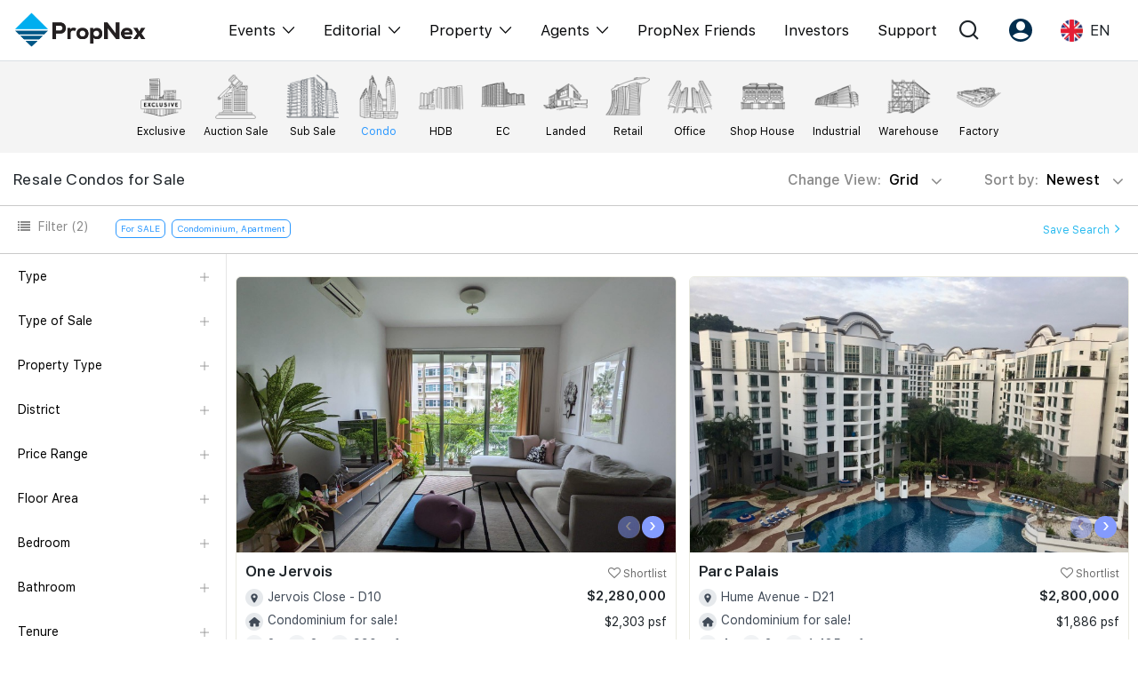

--- FILE ---
content_type: text/html; charset=UTF-8
request_url: https://propnex.com/buy
body_size: 34294
content:
<!DOCTYPE html>
 <html lang="en">

 <head>

   <!-- Required meta tags -->
  <meta charset="utf-8">
    <meta name="viewport" content="width=device-width, initial-scale=1, shrink-to-fit=no, user-scalable=no">
    <meta name="robots" content="follow, index"/>    <meta name="facebook-domain-verification" content="58rqb6typcslf3t75lwf4atovm3blg" />

      
      <script type="text/javascript" src="/assets/9777eb81/JsTrans.min.js" defer="defer"></script>
<script type="text/javascript" src="/assets/9777eb81/dictionary-2dd217a685.js" defer="defer"></script>
<title>Properties For Sale. View Best Priced Property Listings</title>
    <meta name="description" content="Search from latest properties for sale in Singapore. Condo, HDB, EC, Landed, Retail, Office, Shophouse, Warehouse, Factory, Land & more."/>
    <meta name="keywords" content="">
    <link rel="canonical" href="https://propnex.com/buy" />
    <meta property="og:locale" content="en_US">
    <meta property="og:type" content="website">
    <meta property="og:title" content="Properties For Sale. View Best Priced Property Listings">
    <meta property="og:description" content="Search from latest properties for sale in Singapore. Condo, HDB, EC, Landed, Retail, Office, Shophouse, Warehouse, Factory, Land & more.">
    <meta property="og:url" content="https://propnex.com/buy">
    <meta property="og:site_name" content="Properties For Sale. View Best Priced Property Listings">
    <meta property="og:image" content="/img/sell-confident.jpg">
    <meta property="og:image:secure_url" content="/img/sell-confident.jpg">
    <meta property="og:image:width" content="800">
    <meta property="og:image:height" content="600">
    <meta property="og:image:alt" content="Properties For Sale. View Best Priced Property Listings">
    <meta property="og:image:type" content="image/jpeg">
    <meta name="twitter:card" content="summary_large_image">
    <meta name="twitter:title" content="Properties For Sale. View Best Priced Property Listings">
    <meta name="twitter:description" content="Search from latest properties for sale in Singapore. Condo, HDB, EC, Landed, Retail, Office, Shophouse, Warehouse, Factory, Land & more.">
    <meta name="twitter:image" content="/img/sell-confident.jpg">
    <meta property="fb:app_id" content="1167599227789073" />

  
      <!-- Tiktok Pixel Code -->
    <!-- <script>
      !function (w, d, t) {
        w.TiktokAnalyticsObject=t;var ttq=w[t]=w[t]||[];ttq.methods=["page","track","identify","instances","debug","on","off","once","ready","alias","group","enableCookie","disableCookie"],ttq.setAndDefer=function(t,e){t[e]=function(){t.push([e].concat(Array.prototype.slice.call(arguments,0)))}};for(var i=0;i<ttq.methods.length;i++)ttq.setAndDefer(ttq,ttq.methods[i]);ttq.instance=function(t){for(var e=ttq._i[t]||[],n=0;n<ttq.methods.length;n++)ttq.setAndDefer(e,ttq.methods[n]);return e},ttq.load=function(e,n){var i="https://analytics.tiktok.com/i18n/pixel/events.js";ttq._i=ttq._i||{},ttq._i[e]=[],ttq._i[e]._u=i,ttq._t=ttq._t||{},ttq._t[e]=+new Date,ttq._o=ttq._o||{},ttq._o[e]=n||{};var o=document.createElement("script");o.type="text/javascript",o.async=!0,o.src=i+"?sdkid="+e+"&lib="+t;var a=document.getElementsByTagName("script")[0];a.parentNode.insertBefore(o,a)};
        ttq.load('CFCCDPJC77UEUGLDS2J0');
        ttq.page();
      }(window, document, 'ttq');
    </script> -->


    <!-- <script>
    !function (w, d, t) {
      w.TiktokAnalyticsObject=t;var ttq=w[t]=w[t]||[];ttq.methods=["page","track","identify","instances","debug","on","off","once","ready","alias","group","enableCookie","disableCookie"],ttq.setAndDefer=function(t,e){t[e]=function(){t.push([e].concat(Array.prototype.slice.call(arguments,0)))}};for(var i=0;i<ttq.methods.length;i++)ttq.setAndDefer(ttq,ttq.methods[i]);ttq.instance=function(t){for(var e=ttq._i[t]||[],n=0;n<ttq.methods.length;n++)ttq.setAndDefer(e,ttq.methods[n]);return e},ttq.load=function(e,n){var i="https://analytics.tiktok.com/i18n/pixel/events.js";ttq._i=ttq._i||{},ttq._i[e]=[],ttq._i[e]._u=i,ttq._t=ttq._t||{},ttq._t[e]=+new Date,ttq._o=ttq._o||{},ttq._o[e]=n||{};var o=document.createElement("script");o.type="text/javascript",o.async=!0,o.src=i+"?sdkid="+e+"&lib="+t;var a=document.getElementsByTagName("script")[0];a.parentNode.insertBefore(o,a)};
      ttq.load('CG43UQBC77UDBVQ975QG');
      ttq.page();
    }(window, document, 'ttq');
    </script> -->
    <!-- End Tiktok Pixel Code -->

    <!-- Facebook Pixel Code -->
    <!-- <script>
      !function(f,b,e,v,n,t,s)
      {if(f.fbq)return;n=f.fbq=function(){n.callMethod?
      n.callMethod.apply(n,arguments):n.queue.push(arguments)};
      if(!f._fbq)f._fbq=n;n.push=n;n.loaded=!0;n.version='2.0';
      n.queue=[];t=b.createElement(e);t.async=!0;
      t.src=v;s=b.getElementsByTagName(e)[0];
      s.parentNode.insertBefore(t,s)}(window, document,'script',
      'https://connect.facebook.net/en_US/fbevents.js');
      fbq('init', '413684073403846');
      fbq('track', 'PageView');
    </script>
    <noscript><img height="1" width="1" style="display:none"
      src="https://www.facebook.com/tr?id=413684073403846&ev=PageView&noscript=1"
    /></noscript> -->
    <!-- End Facebook Pixel Code -->

    <!-- Google tag (gtag.js) //PropNex Corpcom Ad Account --> 
    <script async src="https://www.googletagmanager.com/gtag/js?id=AW-10861758299"></script>
    <script>
      window.dataLayer = window.dataLayer || [];
      function gtag(){dataLayer.push(arguments);}
      gtag('js', new Date());
      gtag('config', 'AW-10861758299');
    </script>

    <!-- Google Tag Manager //added 2024-05-03-->
    <script>(function(w,d,s,l,i){w[l]=w[l]||[];w[l].push({'gtm.start':
    new Date().getTime(),event:'gtm.js'});var f=d.getElementsByTagName(s)[0],
    j=d.createElement(s),dl=l!='dataLayer'?'&l='+l:'';j.async=true;j.src=
    'https://www.googletagmanager.com/gtm.js?id='+i+dl;f.parentNode.insertBefore(j,f);
    })(window,document,'script','dataLayer','GTM-WH8SSF5S');</script>
    <!-- End Google Tag Manager -->
    
    
      
  <!-- Bootstrap CSS -->
  <link rel="stylesheet" href="/css/bootstrap.min.css">
  <!-- <link rel="stylesheet" href="https://stackpath.bootstrapcdn.com/font-awesome/4.7.0/css/font-awesome.min.css"> -->
  <link rel="stylesheet" href="/css/font-awesome-4.7.0/css/font-awesome.min.css" media="print" onload="this.media='all'">

  
    <link href="/css/owl.carousel.min.css" rel="stylesheet">
  <link href="/css/owl.theme.default.min.css" rel="stylesheet">
  <!-- <link rel="stylesheet" href="https://owlcarousel2.github.io/OwlCarousel2/assets/owlcarousel/assets/owl.carousel.min.css"> -->
  <!-- <link rel="stylesheet" href="https://owlcarousel2.github.io/OwlCarousel2/assets/owlcarousel/assets/owl.theme.default.min.css"> -->
    
      <link rel="stylesheet" type="text/css" href="/css/pagination.css" media="print" onload="this.media='all'">
      <link rel="stylesheet" href="/css/bootstrap-datepicker3.min.css" media="print" onload="this.media='all'">
      <link href="/css/jquery.timepicker.css" rel="stylesheet" media="print" onload="this.media='all'">
                  
      <link href="/css/style.css?v=1767769481" rel="stylesheet">
    <link href="/css/responsive.css?v=1768467618" rel="stylesheet">
  <link href="/css/custom-responsive.css?v=1761273608" rel="stylesheet">
  <link href="/css/fonts.css?v=1759713721" rel="stylesheet">
  <link href="/css/style2.css?v=1768467618" rel="stylesheet">
  <link href="/css/iconmoon.css?v=1741588168" rel="stylesheet">

                                
    
  
                      <link rel="icon" href="/img/favicon.png" type="image/x-icon" />

 </head>

<body>
    <!-- Google Tag Manager (noscript) -->
  <noscript><iframe src="https://www.googletagmanager.com/ns.html?id=GTM-P3XZ4FF"
  height="0" width="0" style="display:none;visibility:hidden"></iframe></noscript>
  <!-- End Google Tag Manager (noscript) -->

  
 
<header class="header" id="header24">

  
  <nav class="mega-nav container">
    <div class="navbar-inner">
      <a href="/" class="brand"><img width="150" src="/img/propnex_logo_new.png" class=""></a>
    </div>
    <div class="navbar-block" id="menu">
      <ul class="menu">
        <!-- <li class="menu-item dropmenu">
          <span class="dropdown-toggle menu-link">
           Events          </span>
          <div class="dropdown-content">
            <span class="icon-angle-left closeMenu d-none"></span>
            <div class="dropdown-column container">
              <div class="dropdown-group dropdown-lg">
                <div class="dropdown-title d-none d-lg-block">
                  <span class="text-blk60">Events</span>
                </div>
                <ul class="dropdown-items">
                  <li><a href="/workshops" class="dropdown-link font-lg">Explore All Events</a></li>
                  <li><a href="/pws" class="dropdown-link font-lg">Property Wealth System (PWS)</a></li>
                  <li><a href="/xpo" class="dropdown-link font-lg">Property XPO</a></li>
                  <li><a href="/pws-advocates" class="dropdown-link font-lg">PWS Advocates</a></li>
                  <li><a href="/workshops" class="dropdown-link font-lg">Workshops</a></li>
                </ul>
              </div>
              <div class="dropdown-group">
                <div class="dropdown-title d-none d-lg-block">
                  <span class="text-blk60">More from PWS & EPO</span>
                </div>
                <ul class="dropdown-items">
                  <li><a href="#" class="dropdown-link">Reviews</a></li>
                  <li><a href="/xpo" class="dropdown-link">XPO Playbacks</a></li>
                  <li><a href="#" class="dropdown-link">Rent/Leasing</a></li>
                </ul>
              </div>
              <div class="dropdown-group">
                <div class="dropdown-title d-none d-lg-block">
                  <span class="text-blk60">More from Events</span>
                </div>
                <ul class="dropdown-items">
                  <li><a href="#" class="dropdown-link">Event Support</a></li>
                  <li><a href="#" class="dropdown-link">Courses Certificates</a></li>
                  <li><a href="#" class="dropdown-link">FAQs</a></li>
                </ul>
              </div>
            </div>
          </div>
        </li> -->
        <li class="menu-item dropmenu">
          <span class="dropdown-toggle menu-link">
            <!-- /workshops -->
            <a href="javascript:;">Events</a>
            <span class="icon-angle-down ml-2 fs-14"></span>
          </span>
          <div class="dropdown-content">
            <span class="icon-angle-left closeMenu d-none"></span>
            <div class="dropdown-column container">
              <div class="dropdown-group dropdown-lg">
                <div class="dropdown-title d-none">
                  <span class="text-blk60">Events</span>
                </div>
                <ul class="dropdown-items">
                  <li><a href="/singapore-property-expo-show" class="dropdown-link font-lg">XPO</a></li>
                  <li><a href="/international-property-expo-show" class="dropdown-link font-lg">International XPO</a></li>
                  <li><a href="/property-wealth-system" class="dropdown-link font-lg">PWS Masterclass</a></li>
                  <li><a href="/workshops" class="dropdown-link font-lg">Workshop</a></li>
                </ul>
              </div>
            </div>
          </div>
        </li>
        <li class="menu-item dropmenu">
          <span class="dropdown-toggle menu-link">
            <a href="javascript:;">Editorial</a>
            <span class="icon-angle-down ml-2 fs-14"></span>
          </span>
          <div class="dropdown-content">
            <span class="icon-angle-left closeMenu d-none"></span>
            <div class="dropdown-column container">
              <div class="dropdown-group dropdown-lg">
                <div class="dropdown-title d-none">
                  <span class="text-blk60">Editorial</span>
                </div>
                <ul class="dropdown-items">
                  <li><a href="/editorial" class="dropdown-link font-lg">All Editorial</a></li>
                  <li><a href="/news" class="dropdown-link font-lg">News</a></li>
                  <li><a href="/picks" class="dropdown-link font-lg">Perspectives</a></li>
                  <li><a href="/reports" class="dropdown-link font-lg">Reports</a></li>
                </ul>
              </div>
            </div>
          </div>
        </li>
        <li class="menu-item dropmenu">
          <span class="dropdown-toggle menu-link">
            <a href="javascript:;">Property</a>
            <span class="icon-angle-down ml-2 fs-14"></span>
          </span>
          <div class="dropdown-content">
            <span class="icon-angle-left closeMenu d-none"></span>
            <div class="dropdown-column container">
              <div class="dropdown-group dropdown-lg">
                <div class="dropdown-title d-none">
                  <span class="text-blk60">Property</span>
                </div>
                <ul class="dropdown-items">
                  <li><a href="/buy" class="dropdown-link font-lg">Buy</a></li>
                  <li><a href="/sell" class="dropdown-link font-lg">Sell</a></li>
                  <li><a href="/rent" class="dropdown-link font-lg">Rent</a></li>
                  <li><a href="/new-launch" class="dropdown-link font-lg">New Launch</a></li>
                  <li><a href="/overseas" class="dropdown-link font-lg">Overseas</a></li>
                  <li><a href="/business-space" class="dropdown-link font-lg">Business Space</a></li>
                  <li><a href="/property-value" class="dropdown-link font-lg">PN-Valuation</a></li>
                </ul>
              </div>
            </div>
          </div>
        </li>
        <li class="menu-item dropmenu">
          <span class="dropdown-toggle menu-link">
            <a href="javascript:;">Agents</a>
            <span class="icon-angle-down ml-2 fs-14"></span>
          </span>
          <div class="dropdown-content">
            <span class="icon-angle-left closeMenu d-none"></span>
            <div class="dropdown-column container">
              <div class="dropdown-group dropdown-lg">
                <div class="dropdown-title d-none">
                  <span class="text-blk60">Events</span>
                </div>
                <ul class="dropdown-items">
                  <li><a href="/nexlevel-advantage" class="dropdown-link font-lg">NexLevel Advantage</a></li>
                  <li><a href="/nexlevel-training" class="dropdown-link font-lg">Success Hub</a></li>
                  <!-- <li><a href="/joinus" class="dropdown-link font-lg">RES Career</a></li> -->
                  <li><a href="/our-training" class="dropdown-link font-lg">Our Training</a></li>
                  <li><a href="/pws-agent" class="dropdown-link font-lg">PWS Agent</a></li>
                  <li><a href="/our-leadership" class="dropdown-link font-lg">Our Leadership</a></li>
                  <li><a href="https://join.propnex.com/login" target="_blank" class="dropdown-link font-lg">Join Us</a></li>
                </ul>
              </div>
            </div>
          </div>
        </li>
        
        <li class="menu-item"><a href="/friends" class="menu-link">PropNex Friends</a></li>
        <li class="menu-item"><a href="/investors" class="menu-link">Investors</a></li>
        <li class="menu-item"><a href="/contact-us" class="menu-link">Support</a></li>
      </ul>
    </div>
    <div class="menu-right">
      <div class="menu-item dropmenu">
        <a class="dropdown-toggle menu-link px-2 px-xl-3"><span class="icon icon-search-alt"></span></a>
        <div class="dropdown-content">
          <div class="dropdown-column container">
              <div class="dropdown-group dropdown-lg">
              <div class="dropdown-title search-group-m">
                <span class="icon-search-alt"></span>
                <form method="GET" action="/search">
                  <input type="search" name="search" class="mega-search form-control" placeholder="Search" autocomplete="off" required>
                </form>
              </div>
                          </div>
          </div>
        </div>
      </div>
      <div class="menu-item dropmenu">
        <a class="dropdown-toggle menu-link px-2 px-xl-3"><span class="icon icon-user-round"></span></a>
        <div class="dropdown-content">
          <div class="dropdown-column container">
              <div class="dropdown-group dropdown-lg">
              <div class="dropdown-title d-none d-lg-block">
                <span class="text-blk60">Account</span>
              </div>
              <ul class="dropdown-items">
                                  <li><a class="dropdown-link font-lg" href="/signup">Register as PX Friends</a></li>
                  <li><a class="dropdown-link font-lg" href="/signin">PX Friends Login</a></li>
                  <li><a class="dropdown-link font-lg" href="https://agent.propnex.com/" target="_blank">Agent Suite</a></li>
                              </ul>
            </div>
          </div>
        </div>
      </div>
            <div class="menu-item dropmenu">
        <a class="dropdown-toggle menu-link px-2 px-xl-3">
                      <img src="/img/united-kingdom.png" height="25" width="25"> <span class="ml-2 d-none d-sm-inline-block">EN</span>
                  </a>
        <div class="dropdown-content">
          <div class="dropdown-column container">
              <div class="dropdown-group dropdown-lg">
              <div class="dropdown-title d-none d-lg-block">
                 <span class="text-blk60">Language</span>
              </div>
              <ul class="dropdown-items">
                <li><a class="dropdown-link font-lg" href="javascript:;"><img src="/img/united-kingdom.png" height="25" width="25" class="mr-2"> EN</a></li>
                <li><a class="dropdown-link font-lg" href="/chinese/buy"><img src="/img/china.png" height="25" width="25" class="mr-2"> 中</a></li>
              </ul>
            </div>
          </div>
        </div>
      </div>
      <div class="burger align-self-center" id="burger">
        <span class="burger-line"></span>
        <span class="burger-line"></span>
        <span class="burger-line"></span>
      </div>
    </div>

  </nav>
</header>

 

<span hidden id="baseUrl"></span>

<div class="top-banner"></div> <!--  Dont remove, div for get banner -->


 
      <section class="submenu-tabs mt-0">
         <div class="bg-submenu-tabs">
            <div class="container">
                  <ul class="mb-0" >
                        <li>
                          <a href="/exclusive-listing">
                             <div class="submenu-link">
                                <img src="/img/submenu/top/exclusive-listing.png" alt="">
                                <p>Exclusive</p>
                             </div>
                          </a>
                        </li>
                                           <li>
                          <a href="/auction">
                             <div class="submenu-link">
                                <img src="/img/submenu/top/auction-sale.png" alt="">
                                <p>Auction Sale</p>
                             </div>
                          </a>
                       </li>
                                                                <li class="filterOpts " data-option="typeOfSale" data-value="Sub Sale" data-value2="top" >
                          <a class="">
                             <div class="submenu-link">
                                <img src="/img/submenu/top/sub_sale_.png" alt="">
                                <p>Sub Sale</p>
                             </div>
                          </a>
                       </li>
                       <li class="filterOpts" data-option="propertyType" data-value="CONDO" data-value2="residential">
                          <a class="active">
                             <div class="submenu-link">
                                <img src="/img/submenu/top/1.png" alt="">
                                <p>Condo</p>
                             </div>
                          </a>
                       </li>
                       <li class="filterOpts" data-option="propertyType"  data-value="HDB" data-value2="residential">
                          <a class="">
                             <div class="submenu-link">
                                <img src="/img/submenu/top/4.png" alt="">
                                <p>HDB</p>
                             </div>
                          </a>
                       </li>
                      
                       <li class="filterOpts" data-option="propertyType"  data-value="EC" data-value2="residential">
                          <a class="">
                             <div class="submenu-link">
                                <img src="/img/submenu/top/2.png" alt="">
                                <p>EC</p>
                             </div>
                          </a>
                       </li>
                       <li class="filterOpts" data-option="propertyType"  data-value="LANDED" data-value2="residential">
                          <a class="">
                             <div class="submenu-link">
                                <img src="/img/submenu/top/8.png" alt="">
                                <p>Landed</p>
                             </div>
                          </a>
                       </li>
                     
                                          <li class="filterOpts" data-option="propertyType"  data-value="RETAIL" data-value2="commercial">
                        <a class="">
                           <div class="submenu-link">
                              <img src="/img/submenu/top/11.png" alt="">
                              <p>Retail</p>
                           </div>
                        </a>
                     </li>
                     <li class="filterOpts" data-option="propertyType"  data-value="OFFICE" data-value2="commercial">
                        <a class="">
                           <div class="submenu-link">
                              <img src="/img/submenu/top/9.png" alt="">
                              <p>Office</p>
                           </div>
                        </a>
                     </li>
                     <li class="filterOpts" data-option="propertyType" data-value="SHOP HOUSE" data-value2="commercial">
                        <a class="">
                           <div class="submenu-link">
                              <img src="/img/submenu/top/12.png" alt="">
                              <p>Shop House</p>
                           </div>
                        </a>
                     </li>
                     <li class="filterOpts" data-option="propertyType"  data-value="INDUSTRIAL" data-value2="commercial">
                        <a class="">
                           <div class="submenu-link">
                              <img src="/img/submenu/top/5.png" alt="">
                              <p>Industrial</p>
                           </div>
                        </a>
                     </li>
                      <li class="filterOpts" data-option="propertyType"  data-value="WAREHOUSE" data-value2="commercial">
                        <a class="">
                           <div class="submenu-link">
                              <img src="/img/submenu/top/13.png" alt="">
                              <p>Warehouse</p>
                           </div>
                        </a>
                      </li>
                      <li class="filterOpts" data-option="propertyType"  data-value="FACTORY" data-value2="commercial"> 
                        <a class="">
                           <div class="submenu-link">
                              <img src="/img/submenu/top/3.png" alt="">
                              <p>Factory</p>
                           </div>
                        </a>
                      </li>
                      <!-- <li class="filterOpts" data-option="propertyType"  data-value="LAND" data-value2="commercial" >
                        <a class="">
                           <div class="submenu-link">
                              <img src="/img/submenu/top/7.png" alt="">
                              <p>Land</p>
                           </div>
                        </a>
                     </li>
                     <li class="filterOpts" data-option="propertyType"  data-value="LANDWITHBLDG" data-value2="commercial">
                        <a class="">
                           <div class="submenu-link">
                              <img src="/img/submenu/top/6.png" alt="">
                              <p>Land with Bldg</p>
                           </div>
                        </a>
                      </li> -->
                     

                     
                  </ul>
               </div>
            </div>
         </div>
         <div class="">
            <div>
               <div class="">
                  <div class="container">
                     <div class="row align-items-center py-2">
                        <div class="col-lg-6 col-6">
                          <h1 class="sub-menu-tab-heading mb-0">Resale Condos for Sale</h1>
                        </div>
                        <div class="col-lg-6 col-6"> 
                           <div class="text-right">
                              <div class="btn-group listing-change-view">
                                <button type="button" class="btn sort-btn-tabs dropdown-toggle" data-toggle="dropdown" aria-haspopup="true" aria-expanded="false">
                                  Change View: <span id="listingView">Grid</span> <i class="fa fa-angle-down"></i>
                                </button>
                                <div class="dropdown-menu">
                                  <a class="dropdown-item list-vieww" href="javascript:;">List</a>
                                  <a class="dropdown-item grid-vieww" href="javascript:;">Grid</a>
                                </div>
                              </div>
                              <div class="btn-group">
                                <button type="button" class="btn sort-btn-tabs dropdown-toggle pr-0" data-toggle="dropdown" aria-haspopup="true" aria-expanded="false">
                                Sort by: <span id="sortBy">
                                  Newest                                </span> <i class="fa fa-angle-down"></i>
                                </button>
                                <div class="dropdown-menu">
                                   <a class="dropdown-item filterOpts" data-option="sortBy" data-value="newest" href="#">Newest</a>
                                   <a class="dropdown-item filterOpts" data-option="sortBy" data-value="lowest_price" href="#" selected>Lowest Price</a>
                                   <a class="dropdown-item filterOpts" data-option="sortBy" data-value="highest_price" href="#">Highest Price</a>
                                   <a class="dropdown-item filterOpts" data-option="sortBy" data-value="lowest_floorarea" href="#">Lowest Floor Area</a>
                                   <a class="dropdown-item filterOpts" data-option="sortBy" data-value="highest_floorarea" href="#">Highest Floor Area</a>
                                </div>
                             </div>
                              
                           </div>
                        </div>
                     </div>
                  </div>
                  <div class="submenu-tabs-filter-box">
                     <div class="container" style=" padding-bottom: 10px;">
                        <div class="row">
                           <div class="col-lg-10 col-6">
                              <div class="d-lg-flex">
                                 <div>
                                    <p class="filter-text-tabs"><i class="fa fa-list" aria-hidden="true"></i> Filter <span id="filterCount">(2)</span> </p>
                                 </div>
                                 <ul class="filter-badges filterLists">
                                                                        <li class="exFilterlistingType ">
                                        <p class="filter-badge" data-value="For SALE">For SALE 
                                         
                                        </p>
                                      </li>
                                                                          <li class="exFiltercondoPropertyType ">
                                        <p class="filter-badge" data-value="Condominium, Apartment">Condominium, Apartment 
                                         
                                        </p>
                                      </li>
                                                                     </ul>
                              </div>
                           </div>
                           <div class="col-lg-2 col-6"  id="saveSearchBtnSec" style="padding-top:8px;">
                              <div class="text-right">
                                <a class="save-search-link" data-toggle="modal" data-target="#save-serach-modal" href="javascript:;">Save Search <i class="fa fa-angle-right"></i> </a>
                              </div>
                           </div>
                        </div>
                        <div class="row mb-3 filter-mobile-show">
                           <div class="col-12">
                               <ul class="filter-badges d-block">
                                                                      <li class="exFilterlistingType ">
                                        <p class="filter-badge" data-value="For SALE">For SALE                                         
                                        </p>
                                      </li>
                                                                          <li class="exFiltercondoPropertyType ">
                                        <p class="filter-badge" data-value="Condominium, Apartment">Condominium, Apartment                                                                                  <i class="ml-2 fa fa-times filterRem"></i>
                                         
                                        </p>
                                      </li>
                                                                  </ul>
                           </div>
                        </div>

                     </div>
                  </div>
                  <div class="submenu-tab-content">
                     <div class="container">
                        <div class="w-100 flex-between">

                           <div class="left-side-menu-tabs tabs-overflow-auto listing-page-menu">
                              <div class="nav-side-menu">
                                 <div class="menu-list">
                                    <div class="left-menu-cross-icon">
                                       <img src="/img/cross.png" alt="">
                                    </div>
                                    <form id="filterSideForm">
                                      <input type="hidden" name="propertyType" value="CONDO">
                                      <input type="hidden" name="sortBy" value="newest">
                                      <input type="hidden" name="school" value="">
                                      <input type="hidden" name="mrt" value="">
                                      <input type="hidden" name="lrt" value="">
                                      <input type="hidden" name="isSearch" value="">
                                      <input type="hidden" name="mrtDistance" value="">
                                      <input type="hidden" name="schoolDistance" value="">
                                      <input type="hidden" name="mall" value="">
                                      <input type="hidden" name="mallDistance" value="">
                                      <span hidden id="pageNumber">1</span>
                                      <div>
                                      <ul id="menu-content" class="menu-conten">
                                        <li  data-toggle="collapse" data-target="#Type" class="collapsed">
                                          <a href="#"> Type <span class="plus-icon"></span></a>
                                        </li>

                                         <ul class="sub-menu collapse ul-list" id="Type">
                                            <!-- <li class="active filterOpts" data-option="listingType" data-value="SALE"><a href="javascript:;">For Sale</a></li> -->
                                            <li class="active" ><a href="/buy">For Sale</a></li>
                                            <!-- <li class=" filterOpts" data-option="listingType" data-value="RENT"><a href="javascript:;">For Rent</a></li> -->
                                            <li class=""><a href="/rent">For Rent</a></li>
                                            <input type="hidden" name="listingType" value="SALE">
                                         </ul>

                                         <li data-toggle="collapse" data-target="#typeOfSale" class="collapsed" id="typeOfSaleToggle" >
                                            <a href="javascript:;"> Type of Sale <span class="plus-icon"></span></a>
                                         </li>
                                         <ul class="sub-menu collapse ul-list" id="typeOfSale">
                                          <li class=""><a href="/exclusive-listing">Exclusive Listings</a></li>
                                          <li class=""><a href="/auction">Auction Listings</a></li>
                                          <li class="active filterOpts" data-option="typeOfSale" data-value="Resale"><a href="javascript:;">Resale</a></li>
                                          <li class=" filterOpts" data-option="typeOfSale" data-value="Sub Sale"><a href="javascript:;">Sub Sale</a></li>
                                          <input type="hidden" name="typeOfSale" value="Resale">
                                         </ul>

                                         <li data-toggle="collapse" data-target="#typeOfRent" class="collapsed" id="typeOfRentToggle" hidden>
                                            <a href="javascript:;"> Type of Rental <span class="plus-icon"></span></a>
                                         </li>
                                         <ul class="sub-menu collapse ul-list" id="typeOfRent">
                                          <li class=""><a href="/exclusive-listing">Exclusive Listings</a></li>
                                          <li class=" filterOpts" data-option="typeOfRent" data-value="RENT"><a href="javascript:;">Rental</a></li>
                                          <li class=" filterOpts" data-option="typeOfRent" data-value="ROOM"><a href="javascript:;">Room Rental</a></li>
                                          <input type="hidden" name="typeOfRent" value="">
                                         </ul>

                                         <li data-toggle="collapse" data-target="#hdbType" class="collapsed" id="hdbTypeToggle" hidden>
                                            <a href="javascript:;"> HDB Type <span class="plus-icon"></span></a>
                                         </li>
                                         <ul class="sub-menu collapse ul-list" id="hdbType">
                                                                                      <li class=" filterOpts" data-option="hdbType" data-value="1R"><a href="javascript:;">1-Room/Studio</a></li>
                                                                                      <li class=" filterOpts" data-option="hdbType" data-value="2A"><a href="javascript:;">2A</a></li>
                                                                                      <li class=" filterOpts" data-option="hdbType" data-value="2I"><a href="javascript:;">2I (Improved)</a></li>
                                                                                      <li class=" filterOpts" data-option="hdbType" data-value="2S"><a href="javascript:;">2S (Standard)</a></li>
                                                                                      <li class=" filterOpts" data-option="hdbType" data-value="3A"><a href="javascript:;">3A</a></li>
                                                                                      <li class=" filterOpts" data-option="hdbType" data-value="3NG"><a href="javascript:;">3NG (New Generation)</a></li>
                                                                                      <li class=" filterOpts" data-option="hdbType" data-value="3Am"><a href="javascript:;">3A (Modified)</a></li>
                                                                                      <li class=" filterOpts" data-option="hdbType" data-value="3NGm"><a href="javascript:;">3NG (Modified)</a></li>
                                                                                      <li class=" filterOpts" data-option="hdbType" data-value="3I"><a href="javascript:;">3I (Improved)</a></li>
                                                                                      <li class=" filterOpts" data-option="hdbType" data-value="3Im"><a href="javascript:;">3I (Modified)</a></li>
                                                                                      <li class=" filterOpts" data-option="hdbType" data-value="3S"><a href="javascript:;">3S (Simplified)</a></li>
                                                                                      <li class=" filterOpts" data-option="hdbType" data-value="3STD"><a href="javascript:;">3STD (Standard)</a></li>
                                                                                      <li class=" filterOpts" data-option="hdbType" data-value="4A"><a href="javascript:;">4A</a></li>
                                                                                      <li class=" filterOpts" data-option="hdbType" data-value="4NG"><a href="javascript:;">4NG (New Generation)</a></li>
                                                                                      <li class=" filterOpts" data-option="hdbType" data-value="4S"><a href="javascript:;">4S (Simplified)</a></li>
                                                                                      <li class=" filterOpts" data-option="hdbType" data-value="4I"><a href="javascript:;">4I (Improved)</a></li>
                                                                                      <li class=" filterOpts" data-option="hdbType" data-value="4STD"><a href="javascript:;">4STD (Standard)</a></li>
                                                                                      <li class=" filterOpts" data-option="hdbType" data-value="5A"><a href="javascript:;">5A</a></li>
                                                                                      <li class=" filterOpts" data-option="hdbType" data-value="5I"><a href="javascript:;">5I</a></li>
                                                                                      <li class=" filterOpts" data-option="hdbType" data-value="5S"><a href="javascript:;">5S</a></li>
                                                                                      <li class=" filterOpts" data-option="hdbType" data-value="6J"><a href="javascript:;">Jumbo</a></li>
                                                                                      <li class=" filterOpts" data-option="hdbType" data-value="EA"><a href="javascript:;">EA (Exec Apartment)</a></li>
                                                                                      <li class=" filterOpts" data-option="hdbType" data-value="EM"><a href="javascript:;">EM (Exec Maisonette)</a></li>
                                                                                      <li class=" filterOpts" data-option="hdbType" data-value="MG"><a href="javascript:;">MG (Multi-Generation)</a></li>
                                                                                      <li class=" filterOpts" data-option="hdbType" data-value="TE"><a href="javascript:;">Terrace</a></li>
                                                                                    <input type="hidden" name="hdbType" value="">
                                         </ul>

                                         <li data-toggle="collapse" data-target="#condoPropertyType" class="collapsed" id="condoPropertyTypeToggle" >
                                            <a href="javascript:;"> Property Type <span class="plus-icon"></span></a>
                                         </li>
                                         <ul class="sub-menu collapse ul-list" id="condoPropertyType">
                                                                                      <li class="active filterOpts" data-option="condoPropertyType" data-value="CONDO"><a href="javascript:;">Condominium</a></li>
                                                                                      <li class="active filterOpts" data-option="condoPropertyType" data-value="APT"><a href="javascript:;">Apartment</a></li>
                                                                                      <li class=" filterOpts" data-option="condoPropertyType" data-value="WALK"><a href="javascript:;">Walk-up</a></li>
                                                                                      <li class=" filterOpts" data-option="condoPropertyType" data-value="CLUS"><a href="javascript:;">Cluster House</a></li>
                                                                                    <input type="hidden" name="condoPropertyType" value="CONDO,APT">
                                         </ul>

                                         <li data-toggle="collapse" data-target="#landedPropertyType" class="collapsed" id="landedPropertyTypeToggle" hidden>
                                            <a href="javascript:;"> Property Type <span class="plus-icon"></span></a>
                                         </li>
                                         <ul class="sub-menu collapse ul-list" id="landedPropertyType">
                                                                                      <li class=" filterOpts" data-option="landedPropertyType" data-value="LBUNG"><a href="javascript:;">Bungalow House</a></li>
                                                                                      <li class=" filterOpts" data-option="landedPropertyType" data-value="CON"><a href="javascript:;">Conservation House</a></li>
                                                                                      <li class=" filterOpts" data-option="landedPropertyType" data-value="CORN"><a href="javascript:;">Corner Terrace</a></li>
                                                                                      <li class=" filterOpts" data-option="landedPropertyType" data-value="DETAC"><a href="javascript:;">Detached House</a></li>
                                                                                      <li class=" filterOpts" data-option="landedPropertyType" data-value="BUNG"><a href="javascript:;">Good Class Bungalow</a></li>
                                                                                      <li class=" filterOpts" data-option="landedPropertyType" data-value="SEMI"><a href="javascript:;">Semi-Detached House</a></li>
                                                                                      <li class=" filterOpts" data-option="landedPropertyType" data-value="TERRA"><a href="javascript:;">Terraced House</a></li>
                                                                                      <li class=" filterOpts" data-option="landedPropertyType" data-value="TOWN"><a href="javascript:;">Town House</a></li>
                                                                                      <li class=" filterOpts" data-option="landedPropertyType" data-value="LCLUS"><a href="javascript:;">Cluster House</a></li>
                                                                                    <input type="hidden" name="landedPropertyType" value="">
                                         </ul>

                                         <li data-toggle="collapse" data-target="#District" class="collapsed" id="districtToggle" >
                                            <a href="javascript:;"> District <span class="plus-icon"></span></a>
                                         </li>
                                         <ul class="sub-menu collapse ul-list" id="District">
                                                                                      <li class=" filterOpts" data-option="district" data-value="D01"><a href="javascript:;">D01 - Boat Quay / Raffles Place / Marina</a></li>
                                                                                      <li class=" filterOpts" data-option="district" data-value="D02"><a href="javascript:;">D02 - Chinatown / Tanjong Pagar</a></li>
                                                                                      <li class=" filterOpts" data-option="district" data-value="D03"><a href="javascript:;">D03 - Alexandra /  Commonwealth</a></li>
                                                                                      <li class=" filterOpts" data-option="district" data-value="D04"><a href="javascript:;">D04 - Sentosa / Harbourfront</a></li>
                                                                                      <li class=" filterOpts" data-option="district" data-value="D05"><a href="javascript:;">D05 - Buona Vista / West Coast / Clementi New Town</a></li>
                                                                                      <li class=" filterOpts" data-option="district" data-value="D06"><a href="javascript:;">D06 - City Hall / Clarke Quay</a></li>
                                                                                      <li class=" filterOpts" data-option="district" data-value="D07"><a href="javascript:;">D07 - Beach Road / Bugis / Rochor</a></li>
                                                                                      <li class=" filterOpts" data-option="district" data-value="D08"><a href="javascript:;">D08 - Farrer Park / Serangoon Rd</a></li>
                                                                                      <li class=" filterOpts" data-option="district" data-value="D09"><a href="javascript:;">D09 - Orchard / River Valley</a></li>
                                                                                      <li class=" filterOpts" data-option="district" data-value="D10"><a href="javascript:;">D10 - Tanglin / Holland / Bukit Timah</a></li>
                                                                                      <li class=" filterOpts" data-option="district" data-value="D11"><a href="javascript:;">D11 - Newton / Novena</a></li>
                                                                                      <li class=" filterOpts" data-option="district" data-value="D12"><a href="javascript:;">D12 - Balestier / Toa Payoh</a></li>
                                                                                      <li class=" filterOpts" data-option="district" data-value="D13"><a href="javascript:;">D13 - Macpherson / Potong Pasir</a></li>
                                                                                      <li class=" filterOpts" data-option="district" data-value="D14"><a href="javascript:;">D14 - Eunos / Geylang / Paya Lebar</a></li>
                                                                                      <li class=" filterOpts" data-option="district" data-value="D15"><a href="javascript:;">D15 - East Coast / Marine Parade</a></li>
                                                                                      <li class=" filterOpts" data-option="district" data-value="D16"><a href="javascript:;">D16 - Bedok / Upper East Coast</a></li>
                                                                                      <li class=" filterOpts" data-option="district" data-value="D17"><a href="javascript:;">D17 - Changi Airport / Changi Village</a></li>
                                                                                      <li class=" filterOpts" data-option="district" data-value="D18"><a href="javascript:;">D18 - Pasir Ris / Tampines</a></li>
                                                                                      <li class=" filterOpts" data-option="district" data-value="D19"><a href="javascript:;">D19 - Hougang / Punggol / Sengkang</a></li>
                                                                                      <li class=" filterOpts" data-option="district" data-value="D20"><a href="javascript:;">D20 - Ang Mo Kio / Bishan / Thomson</a></li>
                                                                                      <li class=" filterOpts" data-option="district" data-value="D21"><a href="javascript:;">D21 - Clementi Park / Upper Bukit Timah</a></li>
                                                                                      <li class=" filterOpts" data-option="district" data-value="D22"><a href="javascript:;">D22 - Boon Lay / Jurong / Tuas</a></li>
                                                                                      <li class=" filterOpts" data-option="district" data-value="D23"><a href="javascript:;">D23 - Dairy Farms / Bukit Panjang / Choa Chu Yang</a></li>
                                                                                      <li class=" filterOpts" data-option="district" data-value="D24"><a href="javascript:;">D24 - Lim Chu Kang / Tengah</a></li>
                                                                                      <li class=" filterOpts" data-option="district" data-value="D25"><a href="javascript:;">D25 - Admiralty / Woodlands</a></li>
                                                                                      <li class=" filterOpts" data-option="district" data-value="D26"><a href="javascript:;">D26 - Mandai / Upper Thomson</a></li>
                                                                                      <li class=" filterOpts" data-option="district" data-value="D27"><a href="javascript:;">D27 - Sembawang / Yishun</a></li>
                                                                                      <li class=" filterOpts" data-option="district" data-value="D28"><a href="javascript:;">D28 - Seletar / Yio Chu Kang</a></li>
                                                                                    <input type="hidden" name="district" value="">
                                         </ul>

                                         <li data-toggle="collapse" data-target="#Estate" class="collapsed" id="estateToggle" hidden>
                                            <a href="javascript:;"> HDB Estate <span class="plus-icon"></span></a>
                                         </li>
                                         <ul class="sub-menu collapse ul-list" id="Estate">
                                                                                      <li class=" filterOpts" data-option="hdbEstate" data-value="1"><a href="javascript:;">Ang Mo Kio</a></li>
                                                                                      <li class=" filterOpts" data-option="hdbEstate" data-value="2"><a href="javascript:;">Bedok</a></li>
                                                                                      <li class=" filterOpts" data-option="hdbEstate" data-value="3"><a href="javascript:;">Bishan</a></li>
                                                                                      <li class=" filterOpts" data-option="hdbEstate" data-value="4"><a href="javascript:;">Bukit Batok</a></li>
                                                                                      <li class=" filterOpts" data-option="hdbEstate" data-value="5"><a href="javascript:;">Bukit Merah</a></li>
                                                                                      <li class=" filterOpts" data-option="hdbEstate" data-value="6"><a href="javascript:;">Bukit Panjang</a></li>
                                                                                      <li class=" filterOpts" data-option="hdbEstate" data-value="7"><a href="javascript:;">Bukit Timah</a></li>
                                                                                      <li class=" filterOpts" data-option="hdbEstate" data-value="8"><a href="javascript:;">Central Area</a></li>
                                                                                      <li class=" filterOpts" data-option="hdbEstate" data-value="9"><a href="javascript:;">Choa Chu Kang</a></li>
                                                                                      <li class=" filterOpts" data-option="hdbEstate" data-value="10"><a href="javascript:;">Clementi</a></li>
                                                                                      <li class=" filterOpts" data-option="hdbEstate" data-value="11"><a href="javascript:;">Geylang</a></li>
                                                                                      <li class=" filterOpts" data-option="hdbEstate" data-value="12"><a href="javascript:;">Hougang</a></li>
                                                                                      <li class=" filterOpts" data-option="hdbEstate" data-value="13"><a href="javascript:;">Jurong East</a></li>
                                                                                      <li class=" filterOpts" data-option="hdbEstate" data-value="14"><a href="javascript:;">Jurong West</a></li>
                                                                                      <li class=" filterOpts" data-option="hdbEstate" data-value="15"><a href="javascript:;">Kallang/Whampoa</a></li>
                                                                                      <li class=" filterOpts" data-option="hdbEstate" data-value="16"><a href="javascript:;">Lim Chu Kang</a></li>
                                                                                      <li class=" filterOpts" data-option="hdbEstate" data-value="17"><a href="javascript:;">Marine Parade</a></li>
                                                                                      <li class=" filterOpts" data-option="hdbEstate" data-value="18"><a href="javascript:;">Pasir Ris</a></li>
                                                                                      <li class=" filterOpts" data-option="hdbEstate" data-value="19"><a href="javascript:;">Punggol</a></li>
                                                                                      <li class=" filterOpts" data-option="hdbEstate" data-value="20"><a href="javascript:;">Queenstown</a></li>
                                                                                      <li class=" filterOpts" data-option="hdbEstate" data-value="21"><a href="javascript:;">Sembawang</a></li>
                                                                                      <li class=" filterOpts" data-option="hdbEstate" data-value="22"><a href="javascript:;">Sengkang</a></li>
                                                                                      <li class=" filterOpts" data-option="hdbEstate" data-value="23"><a href="javascript:;">Serangoon</a></li>
                                                                                      <li class=" filterOpts" data-option="hdbEstate" data-value="24"><a href="javascript:;">Tampines</a></li>
                                                                                      <li class=" filterOpts" data-option="hdbEstate" data-value="25"><a href="javascript:;">Toa Payoh</a></li>
                                                                                      <li class=" filterOpts" data-option="hdbEstate" data-value="26"><a href="javascript:;">Woodlands</a></li>
                                                                                      <li class=" filterOpts" data-option="hdbEstate" data-value="27"><a href="javascript:;">Yishun</a></li>
                                                                                    <input type="hidden" name="hdbEstate" value="">
                                         </ul>

                                         <li data-toggle="collapse" data-target="#price-range" class="collapsed">
                                            <a href="javascript:;"> Price Range <span class="plus-icon"></span></a>
                                         </li>
                                         <ul class="sub-menu collapse horizontal-list-left range-inputs" id="price-range">
                                            <li>
                                               <div class="form-group mb-0">
                                                  <input  id="input-numeral" min="0" class="form-control left-bar-feild priceRange input-numeral" placeholder="Minimum" inputmode="numeric" value="">
                                               </div>
                                            </li>
                                            <li>
                                               <span>-</span>
                                            </li>
                                            <li>
                                               <div class="form-group mb-0">
                                                  <input  id="input-numeral" min="0" class="form-control left-bar-feild priceRange input-numeral-two" placeholder="Maximum" inputmode="numeric" value="">
                                               </div>
                                            </li>
                                            <li class="w-100">
                                              <input type="hidden" name="priceRange" value="">
                                              <button type="button" class="btn btn-block filterOpts" data-option="inputOpts" data-option2="priceRange" disabled>Apply</button>
                                            </li>
                                         </ul>

                                         <li data-toggle="collapse" data-target="#floor-area" class="collapsed">
                                            <a href="javascript:;"> Floor Area<span class="plus-icon"></span></a>
                                         </li>
                                         <ul class="sub-menu collapse horizontal-list-left range-inputs" id="floor-area">
                                            <li>
                                               <div class="form-group mb-0">
                                                  <input type="text" min="0" class="form-control left-bar-feild input-numeral floorArea" placeholder="Minimun" inputmode="numeric" value="">
                                               </div>
                                            </li>
                                            <li>
                                               <span>-</span>
                                            </li>
                                            <li>
                                               <div class="form-group mb-0">
                                                  <input type="text" min="0" class="form-control left-bar-feild input-numeral floorArea" placeholder="Maximum" inputmode="numeric" value="">
                                               </div>
                                            </li>
                                            <li class="w-100">
                                              <input type="hidden" name="floorArea" value="">
                                               <button type="button" class="btn btn-block filterOpts" data-option="inputOpts" data-option2="floorArea" disabled>Apply</button>
                                            </li>
                                         </ul>

                                         <li data-toggle="collapse" data-target="#Bedroom" class="collapsed">
                                            <a href="javascript:;"> Bedroom <span class="plus-icon"></span></a>
                                         </li>
                                         <ul class="sub-menu collapse ul-list" id="Bedroom">
                                            <li class="filterOpts " data-option="bedroom" data-value="Studio"><a href="javascript:;">Studio</a></li>
                                            <li class="filterOpts " data-option="bedroom" data-value="1"><a href="javascript:;">1 Bedroom</a></li>
                                            <li class="filterOpts " data-option="bedroom" data-value="2"><a href="javascript:;">2 Bedroom</a></li>
                                            <li class="filterOpts " data-option="bedroom" data-value="3"><a href="javascript:;">3 Bedroom</a></li>
                                            <li class="filterOpts " data-option="bedroom" data-value="4"><a href="javascript:;">4 Bedroom</a></li>
                                            <li class="filterOpts " data-option="bedroom" data-value="5"><a href="javascript:;">5+ Bedroom</a></li>
                                            <li class="filterOpts active" data-option="bedroom" data-value="Any"><a href="javascript:;">Any</a></li>
                                            <input type="hidden" name="bedroom" value="">
                                         </ul>

                                                                                    <li data-toggle="collapse" data-target="#Bathroom" class="collapsed optResidents">
                                              <a href="javascript:;"> Bathroom<span class="plus-icon"></span></a>
                                           </li>
                                           <ul class="sub-menu collapse horizontal-list-left range-inputs optResidents" id="Bathroom">
                                              <li>
                                                 <div class="form-group mb-0">
                                                    <input type="text" maxlength="3" class="form-control left-bar-feild input-numeral bathroom" placeholder="Minimum" inputmode="numeric" value="">
                                                 </div>
                                              </li>
                                              <li>
                                                 <span>-</span>
                                              </li>
                                              <li>
                                                 <div class="form-group mb-0">
                                                    <input type="text" maxlength="4" class="form-control left-bar-feild input-numeral bathroom" placeholder="Maximum" inputmode="numeric" value="">
                                                 </div>
                                              </li>
                                              <li class="w-100">
                                                <input type="hidden" name="bathroom" value="">
                                                 <button type="button" class="btn btn-block filterOpts" data-option="inputOpts" data-option2="bathroom" disabled>Apply</button>
                                              </li>
                                           </ul>

                                           <li data-toggle="collapse" data-target="#Tenure" class="collapsed optResidents">
                                              <a href="javascript:;"> Tenure <span class="plus-icon"></span></a>
                                           </li>
                                           <ul class="sub-menu collapse ul-list optResidents" id="Tenure">
                                                                                          <li class="filterOpts " data-option="tenure" data-value="L99,L103"><a href="javascript:;">99-103 years</a></li>
                                              <li class="filterOpts " data-option="tenure" data-value="L999"><a href="javascript:;">999 years</a></li>
                                              <li class="filterOpts " data-option="tenure" data-value="F"><a href="javascript:;">Freehold</a></li>
                                              <input type="hidden" name="tenure" value="">
                                           </ul>

                                            <li data-toggle="collapse" data-target="#year-completed" class="collapsed optResidents">
                                              <a href="javascript:;"> Year Completed<span class="plus-icon"></span></a>
                                           </li>
                                           <ul class="sub-menu collapse horizontal-list-left range-inputs optResidents" id="year-completed">
                                              <li>
                                                 <div class="form-group mb-0">
                                                    <input type="text" class="form-control left-bar-feild input-year yearCompleted" placeholder="e.g 2010" inputmode="numeric" value="">
                                                 </div>
                                              </li>
                                              <li>
                                                 <span>-</span>
                                              </li>
                                              <li>
                                                 <div class="form-group mb-0">
                                                    <input type="text" class="form-control left-bar-feild input-year yearCompleted" placeholder="e.g 2020" inputmode="numeric" value="">
                                                 </div>
                                              </li>
                                              <li class="w-100">
                                                <input type="hidden" name="yearCompleted" value="">
                                                 <button type="button" class="btn btn-block filterOpts" data-option="inputOpts" data-option2="yearCompleted" disabled>Apply</button>
                                              </li>
                                           </ul>
                                         
                                         <li data-toggle="collapse" data-target="#open-house" class="collapsed">
                                            <a href="javascript:;"> Open House <span class="plus-icon"></span></a>
                                         </li>
                                         <ul class="sub-menu collapse horizontal-list-left" id="open-house">
                                            <li class="left-switch-btn">
                                              <label class="switch">
                                                <input type="checkbox" class="filterOpts" data-option="inputOpts" data-option2="openHouse" name="openHouse" >
                                                <span class="slider round"></span>
                                              </label>
                                            </li>
                                            <li>
                                               <span class="show-on-text">Show Only</span>
                                            </li>
                                            <div class="open-datetime" hidden>
                                              <input type="text" name="ohDates" class="form-control" value="" autocomplete="off" hidden>
                                              <span id="ohDates" style="width: 100%">Click here to select dates ></span><br>
                                              <div style="color:grey">Your preferred Time</div>
                                              <div class="time-fil">
                                                <input type="text" name="ohTimeFrom" placeholder="HH:MM" value="" class="form-control ohTimePicker">
                                                <span>-</span>
                                                <input type="text" name="ohTimeTo" placeholder="HH:MM" value="" class="form-control ohTimePicker">
                                              </div>
                                            </div>
                                         </ul>
                                         <li data-toggle="collapse" data-target="#Keyword" class="collapsed">
                                            <a href="javascript:;"> Keyword <span class="plus-icon"></span></a>
                                         </li>
                                         <ul class="sub-menu collapse horizontal-list-left" id="Keyword">
                                            <li class="w-100">
                                               <div class="form-group mb-0">
                                                  <textarea class="form-control" placeholder="e.g. property 1, property 2, property 3" name="keyword" id="" rows="3"></textarea>
                                               </div>
                                            </li>
                                            <li class="w-100 top-15">
                                               <button type="button" class="btn btn-block filterOpts" data-option="inputOpts" data-option2="keyword">Apply</button>
                                            </li>
                                         </ul>
                                         <li data-toggle="modal" data-target="#near-mrts" class="collapsed" id="btnMrt">
                                            <a href="javascript:;"> Near MRTs <span class="plus-icon"></span></a>
                                         </li>
                                         <li data-toggle="modal" data-target="#near-schools" class="collapsed" id="btnSchool">
                                            <a href="javascript:;"> Near Schools <span class="plus-icon"></span></a>
                                         </li>
                                         <li data-toggle="modal" data-target="#near-shopping-mall" class="collapsed" id="btnMall">
                                            <a href="javascript:;"> Near Shopping Mall <span class="plus-icon"></span></a>
                                         </li>
                                      </ul>
                                    </div>
                                    </form>
                                    <div>
                                       <button class="btn btn-left-menu-close"> Done</button>
                                    </div>
                                 </div>
                              </div>
                           </div>
                           <span id="hidListingTotal" value="3672"></span>
                           <div class="sub-menu-tabs-right-side">
                              <div class="">
                                <div class="new-listing-updates ">
                                 <div class="row content-listing">
                                                                        <div class="col-lg-6 col-sm-6">
                                         <div class="listing-box updated">
                                                                                          <div class="owl-carousel owl-theme house-banner listing-images">
                                                <div class="item">
                                                    <div>
                                                      <a href="/listing-details/808114/one-jervois"><img class="lazyload" src="/img/loading.png" data-src="https://s3.ap-southeast-1.amazonaws.com/propnex-xserver-img/pnimgs/listing/22477/2601/808114/1769704849image791397649.273416.jpg" style="cursor: pointer; "></a>
                                                    </div>
                                                  </div><div class="item">
                                                    <div>
                                                      <a href="/listing-details/808114/one-jervois"><img class="owl-lazy" data-src="https://s3.ap-southeast-1.amazonaws.com/propnex-xserver-img/pnimgs/listing/22477/2601/808114/1769704849image791397649.434289.jpg" style="cursor: pointer"></a>
                                                    </div>
                                                  </div><div class="item">
                                                    <div>
                                                      <a href="/listing-details/808114/one-jervois"><img class="owl-lazy" data-src="https://s3.ap-southeast-1.amazonaws.com/propnex-xserver-img/pnimgs/listing/22477/2601/808114/1769704849image791397649.579168.jpg" style="cursor: pointer"></a>
                                                    </div>
                                                  </div><div class="item">
                                                    <div>
                                                      <a href="/listing-details/808114/one-jervois"><img class="owl-lazy" data-src="https://s3.ap-southeast-1.amazonaws.com/propnex-xserver-img/pnimgs/listing/22477/2601/808114/1769704849image791397649.723053.jpg" style="cursor: pointer"></a>
                                                    </div>
                                                  </div><div class="item">
                                                    <div>
                                                      <a href="/listing-details/808114/one-jervois"><img class="owl-lazy" data-src="https://s3.ap-southeast-1.amazonaws.com/propnex-xserver-img/pnimgs/listing/22477/2601/808114/1769704849image791397649.894168.jpg" style="cursor: pointer"></a>
                                                    </div>
                                                  </div><div class="item">
                                                    <div>
                                                      <a href="/listing-details/808114/one-jervois"><img class="owl-lazy" data-src="https://s3.ap-southeast-1.amazonaws.com/propnex-xserver-img/pnimgs/listing/22477/2601/808114/1769704850image791397650.072237.jpg" style="cursor: pointer"></a>
                                                    </div>
                                                  </div><div class="item">
                                                    <div>
                                                      <a href="/listing-details/808114/one-jervois"><img class="owl-lazy" data-src="https://s3.ap-southeast-1.amazonaws.com/propnex-xserver-img/pnimgs/listing/22477/2601/808114/1769704850image791397650.212184.jpg" style="cursor: pointer"></a>
                                                    </div>
                                                  </div>                                              </div>
                                                                                         <div class="label-badge">
                                               <ul>
                                                                                               </ul>
                                            </div>
                                            <div class="listing-box-bottom">
                                              <div class="lbb-1">
                                                <a href="/listing-details/808114/one-jervois"><h3 data-toggle="tooltip" title="One Jervois">One Jervois</h3></a>
                                                <span class="like-listing-dt listingFav favorite-btn" data-value="808114"> <i class="fa fa-heart-o"></i> Shortlist </span>
                                              </div>
                                              <div class="lbb-flex">
                                                <a href="/listing-details/808114/one-jervois" class="lbb-2">
                                                  <div class="lbb-21">
                                                    <ul>
                                                      <li><img src="/img/listing/ic_location.png" class="img img-fluid">Jervois Close - D10 
                                                      </li>
                                                      <li><img src="/img/listing/ic_type.png" class="img img-fluid">Condominium for sale!</li>
                                                                                                              <li>
                                                          <img src="/img/listing/ic_beds.png" class="img img-fluid">
                                                          2                                                        </li>
                                                                                                              
                                                        <li>
                                                          <img src="/img/listing/ic_baths.png" class="img img-fluid">
                                                          2                                                        </li>
                                                                                                            <li>
                                                        <img src="/img/listing/ic_sqft.png" class="img img-fluid"> 
                                                        990 sqft                                                      </li>
                                                    </ul>
                                                  </div>
                                                  <div class="lbb-22">
                                                    <h4>$2,280,000</h4>
                                                    <p>
                                                    $2,303 psf                                                    </p>
                                                  </div>
                                                </a>

                                                <div class="bottom-agentt">
                                                   <div class="owl-carousel dark-arrows owl-agents-listing">
                                                                                                          <div class="item">
                                                         <div class="ba-left">
                                                                                                                 <img data-src="https://pnphoto.propnex.com/agt/pp/087011336.jpg" class="img img-fluid lazyload">
                                                                                                                 <span><b>Darren Lee</b>
                                                         #R017971C</span>
                                                         </div>
                                                         <ul>
                                                         <li>
                                                           <a href="tel:+6582889009">
                                                             <img src="/img/listing/call.png" class="img img-fluid">
                                                           </a>
                                                         </li>
                                                         <li>
                                                           <a href="https://api.whatsapp.com/send?phone=6582889009&text=Hi, can I know more about the listed property One Jervois, 2 bedroom, 990 sqft at $2,280,000? I found this listing at https://propnex.com/listing-details/808114/one-jervois. Thank you">
                                                             <img src="/img/listing/whatsapp.png" class="img img-fluid">
                                                           </a>
                                                         </li>
                                                         <li>
                                                           <a href="/listing-details/808114/one-jervois" class="new-sm-btn d-none d-lg-flex">
                                                             View Detail
                                                           </a>
                                                         </li>
                                                         </ul>
                                                      </div>
                                                                                                         </div>
                                                </div>
                                              </div>

                                            </div>
                                         </div>
                                      </div>
                                                                           <div class="col-lg-6 col-sm-6">
                                         <div class="listing-box updated">
                                                                                          <div class="owl-carousel owl-theme house-banner listing-images">
                                                <div class="item">
                                                    <div>
                                                      <a href="/listing-details/770863/parc-palais"><img class="lazyload" src="/img/loading.png" data-src="https://s3.ap-southeast-1.amazonaws.com/propnex-xserver-img/pnimgs/listing/630/2510/770863/1759808958image781501758.107065.jpg" style="cursor: pointer; "></a>
                                                    </div>
                                                  </div><div class="item">
                                                    <div>
                                                      <a href="/listing-details/770863/parc-palais"><img class="owl-lazy" data-src="https://s3.ap-southeast-1.amazonaws.com/propnex-xserver-img/pnimgs/listing/630/2510/770863/1759808958image781501758.534689.jpg" style="cursor: pointer"></a>
                                                    </div>
                                                  </div><div class="item">
                                                    <div>
                                                      <a href="/listing-details/770863/parc-palais"><img class="owl-lazy" data-src="https://s3.ap-southeast-1.amazonaws.com/propnex-xserver-img/pnimgs/listing/630/2510/770863/1759808959image781501758.960807.jpg" style="cursor: pointer"></a>
                                                    </div>
                                                  </div><div class="item">
                                                    <div>
                                                      <a href="/listing-details/770863/parc-palais"><img class="owl-lazy" data-src="https://s3.ap-southeast-1.amazonaws.com/propnex-xserver-img/pnimgs/listing/630/2510/770863/1759808959image781501759.1484.jpg" style="cursor: pointer"></a>
                                                    </div>
                                                  </div><div class="item">
                                                    <div>
                                                      <a href="/listing-details/770863/parc-palais"><img class="owl-lazy" data-src="https://s3.ap-southeast-1.amazonaws.com/propnex-xserver-img/pnimgs/listing/630/2510/770863/1759808959image781501759.523069.jpg" style="cursor: pointer"></a>
                                                    </div>
                                                  </div><div class="item">
                                                    <div>
                                                      <a href="/listing-details/770863/parc-palais"><img class="owl-lazy" data-src="https://s3.ap-southeast-1.amazonaws.com/propnex-xserver-img/pnimgs/listing/630/2510/770863/1759808959image781501759.717238.jpg" style="cursor: pointer"></a>
                                                    </div>
                                                  </div><div class="item">
                                                    <div>
                                                      <a href="/listing-details/770863/parc-palais"><img class="owl-lazy" data-src="https://s3.ap-southeast-1.amazonaws.com/propnex-xserver-img/pnimgs/listing/630/2510/770863/1759899736image781592536.356007.jpg" style="cursor: pointer"></a>
                                                    </div>
                                                  </div><div class="item">
                                                    <div>
                                                      <a href="/listing-details/770863/parc-palais"><img class="owl-lazy" data-src="https://s3.ap-southeast-1.amazonaws.com/propnex-xserver-img/pnimgs/listing/630/2510/770863/1759899736image781592536.551429.jpg" style="cursor: pointer"></a>
                                                    </div>
                                                  </div><div class="item">
                                                    <div>
                                                      <a href="/listing-details/770863/parc-palais"><img class="owl-lazy" data-src="https://s3.ap-southeast-1.amazonaws.com/propnex-xserver-img/pnimgs/listing/630/2510/770863/1759899736image781592536.73093.jpg" style="cursor: pointer"></a>
                                                    </div>
                                                  </div><div class="item">
                                                    <div>
                                                      <a href="/listing-details/770863/parc-palais"><img class="owl-lazy" data-src="https://s3.ap-southeast-1.amazonaws.com/propnex-xserver-img/pnimgs/listing/630/2509/770863/1759043239image780736038.973507.jpg" style="cursor: pointer"></a>
                                                    </div>
                                                  </div><div class="item">
                                                    <div>
                                                      <a href="/listing-details/770863/parc-palais"><img class="owl-lazy" data-src="https://s3.ap-southeast-1.amazonaws.com/propnex-xserver-img/pnimgs/listing/630/2509/770863/1759043239image780736039.191554.jpg" style="cursor: pointer"></a>
                                                    </div>
                                                  </div>                                              </div>
                                                                                         <div class="label-badge">
                                               <ul>
                                                                                               </ul>
                                            </div>
                                            <div class="listing-box-bottom">
                                              <div class="lbb-1">
                                                <a href="/listing-details/770863/parc-palais"><h3 data-toggle="tooltip" title="Parc Palais">Parc Palais</h3></a>
                                                <span class="like-listing-dt listingFav favorite-btn" data-value="770863"> <i class="fa fa-heart-o"></i> Shortlist </span>
                                              </div>
                                              <div class="lbb-flex">
                                                <a href="/listing-details/770863/parc-palais" class="lbb-2">
                                                  <div class="lbb-21">
                                                    <ul>
                                                      <li><img src="/img/listing/ic_location.png" class="img img-fluid">Hume Avenue - D21 
                                                      </li>
                                                      <li><img src="/img/listing/ic_type.png" class="img img-fluid">Condominium for sale!</li>
                                                                                                              <li>
                                                          <img src="/img/listing/ic_beds.png" class="img img-fluid">
                                                          4                                                        </li>
                                                                                                              
                                                        <li>
                                                          <img src="/img/listing/ic_baths.png" class="img img-fluid">
                                                          3                                                        </li>
                                                                                                            <li>
                                                        <img src="/img/listing/ic_sqft.png" class="img img-fluid"> 
                                                        1,485 sqft                                                      </li>
                                                    </ul>
                                                  </div>
                                                  <div class="lbb-22">
                                                    <h4>$2,800,000</h4>
                                                    <p>
                                                    $1,886 psf                                                    </p>
                                                  </div>
                                                </a>

                                                <div class="bottom-agentt">
                                                   <div class="owl-carousel dark-arrows owl-agents-listing">
                                                                                                          <div class="item">
                                                         <div class="ba-left">
                                                                                                                 <img data-src="https://pnphoto.propnex.com/agt/pp/071607905.jpg" class="img img-fluid lazyload">
                                                                                                                 <span><b>Ernest Ng</b>
                                                         #R010158G</span>
                                                         </div>
                                                         <ul>
                                                         <li>
                                                           <a href="tel:+6596345336">
                                                             <img src="/img/listing/call.png" class="img img-fluid">
                                                           </a>
                                                         </li>
                                                         <li>
                                                           <a href="https://api.whatsapp.com/send?phone=6596345336&text=Hi, can I know more about the listed property Parc Palais, 4 bedroom, 1485 sqft at $2,800,000? I found this listing at https://propnex.com/listing-details/770863/parc-palais. Thank you">
                                                             <img src="/img/listing/whatsapp.png" class="img img-fluid">
                                                           </a>
                                                         </li>
                                                         <li>
                                                           <a href="/listing-details/770863/parc-palais" class="new-sm-btn d-none d-lg-flex">
                                                             View Detail
                                                           </a>
                                                         </li>
                                                         </ul>
                                                      </div>
                                                                                                         </div>
                                                </div>
                                              </div>

                                            </div>
                                         </div>
                                      </div>
                                                                           <div class="col-lg-6 col-sm-6">
                                         <div class="listing-box updated">
                                                                                          <div class="owl-carousel owl-theme house-banner listing-images">
                                                <div class="item">
                                                    <div>
                                                      <a href="/listing-details/808112/castle-green"><img class="lazyload" src="/img/loading.png" data-src="https://s3.ap-southeast-1.amazonaws.com/propnex-xserver-img/pnimgs/listing/18551/2601/808112/1769703759image791396558.946269.jpg" style="cursor: pointer; "></a>
                                                    </div>
                                                  </div><div class="item">
                                                    <div>
                                                      <a href="/listing-details/808112/castle-green"><img class="owl-lazy" data-src="https://s3.ap-southeast-1.amazonaws.com/propnex-xserver-img/pnimgs/listing/18551/2601/808112/1769703759image791396559.152763.jpg" style="cursor: pointer"></a>
                                                    </div>
                                                  </div><div class="item">
                                                    <div>
                                                      <a href="/listing-details/808112/castle-green"><img class="owl-lazy" data-src="https://s3.ap-southeast-1.amazonaws.com/propnex-xserver-img/pnimgs/listing/18551/2601/808112/1769703759image791396559.429121.jpg" style="cursor: pointer"></a>
                                                    </div>
                                                  </div><div class="item">
                                                    <div>
                                                      <a href="/listing-details/808112/castle-green"><img class="owl-lazy" data-src="https://s3.ap-southeast-1.amazonaws.com/propnex-xserver-img/pnimgs/listing/18551/2601/808112/1769703759image791396559.649925.jpg" style="cursor: pointer"></a>
                                                    </div>
                                                  </div><div class="item">
                                                    <div>
                                                      <a href="/listing-details/808112/castle-green"><img class="owl-lazy" data-src="https://s3.ap-southeast-1.amazonaws.com/propnex-xserver-img/pnimgs/listing/18551/2601/808112/1769703760image791396559.841393.jpg" style="cursor: pointer"></a>
                                                    </div>
                                                  </div><div class="item">
                                                    <div>
                                                      <a href="/listing-details/808112/castle-green"><img class="owl-lazy" data-src="https://s3.ap-southeast-1.amazonaws.com/propnex-xserver-img/pnimgs/listing/18551/2601/808112/1769703760image791396560.032675.jpg" style="cursor: pointer"></a>
                                                    </div>
                                                  </div><div class="item">
                                                    <div>
                                                      <a href="/listing-details/808112/castle-green"><img class="owl-lazy" data-src="https://s3.ap-southeast-1.amazonaws.com/propnex-xserver-img/pnimgs/listing/18551/2601/808112/1769703760image791396560.286172.jpg" style="cursor: pointer"></a>
                                                    </div>
                                                  </div><div class="item">
                                                    <div>
                                                      <a href="/listing-details/808112/castle-green"><img class="owl-lazy" data-src="https://s3.ap-southeast-1.amazonaws.com/propnex-xserver-img/pnimgs/listing/18551/2601/808112/1769703760image791396560.505796.jpg" style="cursor: pointer"></a>
                                                    </div>
                                                  </div>                                              </div>
                                                                                         <div class="label-badge">
                                               <ul>
                                                                                               </ul>
                                            </div>
                                            <div class="listing-box-bottom">
                                              <div class="lbb-1">
                                                <a href="/listing-details/808112/castle-green"><h3 data-toggle="tooltip" title="Castle Green">Castle Green</h3></a>
                                                <span class="like-listing-dt listingFav favorite-btn" data-value="808112"> <i class="fa fa-heart-o"></i> Shortlist </span>
                                              </div>
                                              <div class="lbb-flex">
                                                <a href="/listing-details/808112/castle-green" class="lbb-2">
                                                  <div class="lbb-21">
                                                    <ul>
                                                      <li><img src="/img/listing/ic_location.png" class="img img-fluid">Yio Chu Kang Road - D26 
                                                      </li>
                                                      <li><img src="/img/listing/ic_type.png" class="img img-fluid">Condominium for sale!</li>
                                                                                                              <li>
                                                          <img src="/img/listing/ic_beds.png" class="img img-fluid">
                                                          2                                                        </li>
                                                                                                              
                                                        <li>
                                                          <img src="/img/listing/ic_baths.png" class="img img-fluid">
                                                          2                                                        </li>
                                                                                                            <li>
                                                        <img src="/img/listing/ic_sqft.png" class="img img-fluid"> 
                                                        947 sqft                                                      </li>
                                                    </ul>
                                                  </div>
                                                  <div class="lbb-22">
                                                    <h4>$1,320,000</h4>
                                                    <p>
                                                    $1,394 psf                                                    </p>
                                                  </div>
                                                </a>

                                                <div class="bottom-agentt">
                                                   <div class="owl-carousel dark-arrows owl-agents-listing">
                                                                                                          <div class="item">
                                                         <div class="ba-left">
                                                                                                                 <img data-src="https://pnphoto.propnex.com/agt/pp/077240561.jpg" class="img img-fluid lazyload">
                                                                                                                 <span><b>Pei </b>
                                                         #R011838B</span>
                                                         </div>
                                                         <ul>
                                                         <li>
                                                           <a href="tel:+6597100155">
                                                             <img src="/img/listing/call.png" class="img img-fluid">
                                                           </a>
                                                         </li>
                                                         <li>
                                                           <a href="https://api.whatsapp.com/send?phone=6597100155&text=Hi, can I know more about the listed property Castle Green, 2 bedroom, 947 sqft at $1,320,000? I found this listing at https://propnex.com/listing-details/808112/castle-green. Thank you">
                                                             <img src="/img/listing/whatsapp.png" class="img img-fluid">
                                                           </a>
                                                         </li>
                                                         <li>
                                                           <a href="/listing-details/808112/castle-green" class="new-sm-btn d-none d-lg-flex">
                                                             View Detail
                                                           </a>
                                                         </li>
                                                         </ul>
                                                      </div>
                                                                                                         </div>
                                                </div>
                                              </div>

                                            </div>
                                         </div>
                                      </div>
                                                                           <div class="col-lg-6 col-sm-6">
                                         <div class="listing-box updated">
                                                                                          <div class="owl-carousel owl-theme house-banner listing-images">
                                                <div class="item">
                                                    <div>
                                                      <a href="/listing-details/808127/the-nassim"><img class="lazyload" src="/img/loading.png" data-src="https://s3.ap-southeast-1.amazonaws.com/propnex-xserver-img/pnimgs/listing/8505/2601/808127/The_Nassim_Living_Room_Luxury_Property_Singapore_Luxury_Homes.jpg" style="cursor: pointer; "></a>
                                                    </div>
                                                  </div><div class="item">
                                                    <div>
                                                      <a href="/listing-details/808127/the-nassim"><img class="owl-lazy" data-src="https://s3.ap-southeast-1.amazonaws.com/propnex-xserver-img/pnimgs/listing/8505/2601/808127/The_Nassim_Master_Bathroom_Luxury_Property_Singapore_Luxury_Homes_1.jpg" style="cursor: pointer"></a>
                                                    </div>
                                                  </div><div class="item">
                                                    <div>
                                                      <a href="/listing-details/808127/the-nassim"><img class="owl-lazy" data-src="https://s3.ap-southeast-1.amazonaws.com/propnex-xserver-img/pnimgs/listing/8505/2601/808127/The_Nassim_Master_Bedroom_Balcony_2_Luxury_Property_Singapore_Luxury_Homes.jpg" style="cursor: pointer"></a>
                                                    </div>
                                                  </div><div class="item">
                                                    <div>
                                                      <a href="/listing-details/808127/the-nassim"><img class="owl-lazy" data-src="https://s3.ap-southeast-1.amazonaws.com/propnex-xserver-img/pnimgs/listing/8505/2601/808127/The_Nassim_Master_Bedroom_Balcony_6_Luxury_Property_Singapore_Luxury_Homes.jpg" style="cursor: pointer"></a>
                                                    </div>
                                                  </div><div class="item">
                                                    <div>
                                                      <a href="/listing-details/808127/the-nassim"><img class="owl-lazy" data-src="https://s3.ap-southeast-1.amazonaws.com/propnex-xserver-img/pnimgs/listing/8505/2601/808127/The_Nassim_Master_Bedroom_2_Luxury_Property_Singapore_Luxury_Homes.jpg" style="cursor: pointer"></a>
                                                    </div>
                                                  </div><div class="item">
                                                    <div>
                                                      <a href="/listing-details/808127/the-nassim"><img class="owl-lazy" data-src="https://s3.ap-southeast-1.amazonaws.com/propnex-xserver-img/pnimgs/listing/8505/2601/808127/The_Nassim_Master_Bedroom_1_Luxury_Property_Singapore_Luxury_Homes_1.jpg" style="cursor: pointer"></a>
                                                    </div>
                                                  </div><div class="item">
                                                    <div>
                                                      <a href="/listing-details/808127/the-nassim"><img class="owl-lazy" data-src="https://s3.ap-southeast-1.amazonaws.com/propnex-xserver-img/pnimgs/listing/8505/2601/808127/The_Nassim_Bedroom_3_2_Luxury_Property_Singapore_Luxury_Homes.jpg" style="cursor: pointer"></a>
                                                    </div>
                                                  </div><div class="item">
                                                    <div>
                                                      <a href="/listing-details/808127/the-nassim"><img class="owl-lazy" data-src="https://s3.ap-southeast-1.amazonaws.com/propnex-xserver-img/pnimgs/listing/8505/2601/808127/The_Nassim_Balcony_Bedroom_5_1_Luxury_Property_Singapore_Luxury_Homes.jpg" style="cursor: pointer"></a>
                                                    </div>
                                                  </div><div class="item">
                                                    <div>
                                                      <a href="/listing-details/808127/the-nassim"><img class="owl-lazy" data-src="https://s3.ap-southeast-1.amazonaws.com/propnex-xserver-img/pnimgs/listing/8505/2601/808127/The_Nassim_Junior_Master_Bathroom_1_Luxury_Property_Singapore_Luxury_Homes.jpg" style="cursor: pointer"></a>
                                                    </div>
                                                  </div><div class="item">
                                                    <div>
                                                      <a href="/listing-details/808127/the-nassim"><img class="owl-lazy" data-src="https://s3.ap-southeast-1.amazonaws.com/propnex-xserver-img/pnimgs/listing/8505/2601/808127/The_Nassim_Junior_Master_Bathroom_2_Luxury_Property_Singapore_Luxury_Homes_1.jpg" style="cursor: pointer"></a>
                                                    </div>
                                                  </div><div class="item">
                                                    <div>
                                                      <a href="/listing-details/808127/the-nassim"><img class="owl-lazy" data-src="https://s3.ap-southeast-1.amazonaws.com/propnex-xserver-img/pnimgs/listing/8505/2601/808127/The_Nassim_Junior_Master_Bedroom_2_Luxury_Property_Singapore_Luxury_Homes.jpg" style="cursor: pointer"></a>
                                                    </div>
                                                  </div><div class="item">
                                                    <div>
                                                      <a href="/listing-details/808127/the-nassim"><img class="owl-lazy" data-src="https://s3.ap-southeast-1.amazonaws.com/propnex-xserver-img/pnimgs/listing/8505/2601/808127/The_Nassim_Junior_Master_Bedroom_1_Luxury_Property_Singapore_Luxury_Homes.jpg" style="cursor: pointer"></a>
                                                    </div>
                                                  </div><div class="item">
                                                    <div>
                                                      <a href="/listing-details/808127/the-nassim"><img class="owl-lazy" data-src="https://s3.ap-southeast-1.amazonaws.com/propnex-xserver-img/pnimgs/listing/8505/2601/808127/The_Nassim_Kitchen_4_Luxury_Property_Singapore_Luxury_Homes.jpg" style="cursor: pointer"></a>
                                                    </div>
                                                  </div><div class="item">
                                                    <div>
                                                      <a href="/listing-details/808127/the-nassim"><img class="owl-lazy" data-src="https://s3.ap-southeast-1.amazonaws.com/propnex-xserver-img/pnimgs/listing/8505/2601/808127/The_Nassim_Kitchen_3_Luxury_Property_Singapore_Luxury_Homes_1.jpg" style="cursor: pointer"></a>
                                                    </div>
                                                  </div><div class="item">
                                                    <div>
                                                      <a href="/listing-details/808127/the-nassim"><img class="owl-lazy" data-src="https://s3.ap-southeast-1.amazonaws.com/propnex-xserver-img/pnimgs/listing/8505/2601/808127/The_Nassim_Car_Parking_Luxury_Property_Singapore_Luxury_Homes_1.jpg" style="cursor: pointer"></a>
                                                    </div>
                                                  </div><div class="item">
                                                    <div>
                                                      <a href="/listing-details/808127/the-nassim"><img class="owl-lazy" data-src="https://s3.ap-southeast-1.amazonaws.com/propnex-xserver-img/pnimgs/listing/8505/2601/808127/The_Nassim_Car_Parking_2_Luxury_Property_Singapore_Luxury_Homes.jpg" style="cursor: pointer"></a>
                                                    </div>
                                                  </div><div class="item">
                                                    <div>
                                                      <a href="/listing-details/808127/the-nassim"><img class="owl-lazy" data-src="https://s3.ap-southeast-1.amazonaws.com/propnex-xserver-img/pnimgs/listing/8505/2601/808127/The_Nassim_Leisure_Balcony_1_Luxury_Property_Singapore_Luxury_Homes.jpg" style="cursor: pointer"></a>
                                                    </div>
                                                  </div><div class="item">
                                                    <div>
                                                      <a href="/listing-details/808127/the-nassim"><img class="owl-lazy" data-src="https://s3.ap-southeast-1.amazonaws.com/propnex-xserver-img/pnimgs/listing/8505/2601/808127/The_Nassim_Leisure_Balcony_2_Luxury_Property_Singapore_Luxury_Homes.jpg" style="cursor: pointer"></a>
                                                    </div>
                                                  </div><div class="item">
                                                    <div>
                                                      <a href="/listing-details/808127/the-nassim"><img class="owl-lazy" data-src="https://s3.ap-southeast-1.amazonaws.com/propnex-xserver-img/pnimgs/listing/8505/2601/808127/The_Nassim_Leisure_Balcony_3_Luxury_Property_Singapore_Luxury_Homes.jpg" style="cursor: pointer"></a>
                                                    </div>
                                                  </div><div class="item">
                                                    <div>
                                                      <a href="/listing-details/808127/the-nassim"><img class="owl-lazy" data-src="https://s3.ap-southeast-1.amazonaws.com/propnex-xserver-img/pnimgs/listing/8505/2601/808127/The_Nassim_Dining_Room_1_Luxury_Property_Singapore_Luxury_Homes.jpg" style="cursor: pointer"></a>
                                                    </div>
                                                  </div><div class="item">
                                                    <div>
                                                      <a href="/listing-details/808127/the-nassim"><img class="owl-lazy" data-src="https://s3.ap-southeast-1.amazonaws.com/propnex-xserver-img/pnimgs/listing/8505/2601/808127/The_Nassim_Dining_Room_5_Luxury_Property_Singapore_Luxury_Homes.jpg" style="cursor: pointer"></a>
                                                    </div>
                                                  </div><div class="item">
                                                    <div>
                                                      <a href="/listing-details/808127/the-nassim"><img class="owl-lazy" data-src="https://s3.ap-southeast-1.amazonaws.com/propnex-xserver-img/pnimgs/listing/8505/2601/808127/The_Nassim_Dining_Room_2_Luxury_Property_Singapore_Luxury_Homes_1.jpg" style="cursor: pointer"></a>
                                                    </div>
                                                  </div><div class="item">
                                                    <div>
                                                      <a href="/listing-details/808127/the-nassim"><img class="owl-lazy" data-src="https://s3.ap-southeast-1.amazonaws.com/propnex-xserver-img/pnimgs/listing/8505/2601/808127/The_Nassim_Dining_Room_3_Luxury_Property_Singapore_Luxury_Homes_1.jpg" style="cursor: pointer"></a>
                                                    </div>
                                                  </div><div class="item">
                                                    <div>
                                                      <a href="/listing-details/808127/the-nassim"><img class="owl-lazy" data-src="https://s3.ap-southeast-1.amazonaws.com/propnex-xserver-img/pnimgs/listing/8505/2601/808127/The_Nassim_Living_Room_1_Luxury_Property_Singapore_Luxury_Homes.jpg" style="cursor: pointer"></a>
                                                    </div>
                                                  </div><div class="item">
                                                    <div>
                                                      <a href="/listing-details/808127/the-nassim"><img class="owl-lazy" data-src="https://s3.ap-southeast-1.amazonaws.com/propnex-xserver-img/pnimgs/listing/8505/2601/808127/The_Nassim_Dining_Room_4_Luxury_Property_Singapore_Luxury_Homes.jpg" style="cursor: pointer"></a>
                                                    </div>
                                                  </div>                                              </div>
                                                                                         <div class="label-badge">
                                               <ul>
                                                                                               </ul>
                                            </div>
                                            <div class="listing-box-bottom">
                                              <div class="lbb-1">
                                                <a href="/listing-details/808127/the-nassim"><h3 data-toggle="tooltip" title="The Nassim">The Nassim</h3></a>
                                                <span class="like-listing-dt listingFav favorite-btn" data-value="808127"> <i class="fa fa-heart-o"></i> Shortlist </span>
                                              </div>
                                              <div class="lbb-flex">
                                                <a href="/listing-details/808127/the-nassim" class="lbb-2">
                                                  <div class="lbb-21">
                                                    <ul>
                                                      <li><img src="/img/listing/ic_location.png" class="img img-fluid">Nassim Hill - D10 
                                                      </li>
                                                      <li><img src="/img/listing/ic_type.png" class="img img-fluid">Condominium for sale!</li>
                                                                                                              <li>
                                                          <img src="/img/listing/ic_beds.png" class="img img-fluid">
                                                          5                                                        </li>
                                                                                                              
                                                        <li>
                                                          <img src="/img/listing/ic_baths.png" class="img img-fluid">
                                                          6                                                        </li>
                                                                                                            <li>
                                                        <img src="/img/listing/ic_sqft.png" class="img img-fluid"> 
                                                        9,300 sqft                                                      </li>
                                                    </ul>
                                                  </div>
                                                  <div class="lbb-22">
                                                    <h4>$39,880,000</h4>
                                                    <p>
                                                    $4,288 psf                                                    </p>
                                                  </div>
                                                </a>

                                                <div class="bottom-agentt">
                                                   <div class="owl-carousel dark-arrows owl-agents-listing">
                                                                                                          <div class="item">
                                                         <div class="ba-left">
                                                                                                                 <img data-src="https://pnphoto.propnex.com/agt/pp/047821486.jpg" class="img img-fluid lazyload">
                                                                                                                 <span><b>Sunita Gill (Su)</b>
                                                         #R016933E</span>
                                                         </div>
                                                         <ul>
                                                         <li>
                                                           <a href="tel:+6597661678">
                                                             <img src="/img/listing/call.png" class="img img-fluid">
                                                           </a>
                                                         </li>
                                                         <li>
                                                           <a href="https://api.whatsapp.com/send?phone=6597661678&text=Hi, can I know more about the listed property The Nassim, 5 bedroom, 9300 sqft at $39,880,000? I found this listing at https://propnex.com/listing-details/808127/the-nassim. Thank you">
                                                             <img src="/img/listing/whatsapp.png" class="img img-fluid">
                                                           </a>
                                                         </li>
                                                         <li>
                                                           <a href="/listing-details/808127/the-nassim" class="new-sm-btn d-none d-lg-flex">
                                                             View Detail
                                                           </a>
                                                         </li>
                                                         </ul>
                                                      </div>
                                                                                                         </div>
                                                </div>
                                              </div>

                                            </div>
                                         </div>
                                      </div>
                                                                           <div class="col-lg-6 col-sm-6">
                                         <div class="listing-box updated">
                                                                                          <div class="owl-carousel owl-theme house-banner listing-images">
                                                <div class="item">
                                                    <div>
                                                      <a href="/listing-details/590634/one-holland-village-residences"><img class="lazyload" src="/img/loading.png" data-src="https://s3.ap-southeast-1.amazonaws.com/propnex-xserver-img/pnimgs/fileservice/1013566/admin-property/2301/wm/1013566-admin-property-1675057456-image-AVTWOyUdF-transformed.jpeg" style="cursor: pointer; "></a>
                                                    </div>
                                                  </div>                                              </div>
                                                                                         <div class="label-badge">
                                               <ul>
                                                                                               </ul>
                                            </div>
                                            <div class="listing-box-bottom">
                                              <div class="lbb-1">
                                                <a href="/listing-details/590634/one-holland-village-residences"><h3 data-toggle="tooltip" title="One Holland Village Residences">One Holland Village Residences</h3></a>
                                                <span class="like-listing-dt listingFav favorite-btn" data-value="590634"> <i class="fa fa-heart-o"></i> Shortlist </span>
                                              </div>
                                              <div class="lbb-flex">
                                                <a href="/listing-details/590634/one-holland-village-residences" class="lbb-2">
                                                  <div class="lbb-21">
                                                    <ul>
                                                      <li><img src="/img/listing/ic_location.png" class="img img-fluid">Holland Village Way - D10 
                                                      </li>
                                                      <li><img src="/img/listing/ic_type.png" class="img img-fluid">Condominium for sale!</li>
                                                                                                              <li>
                                                          <img src="/img/listing/ic_beds.png" class="img img-fluid">
                                                          2                                                        </li>
                                                                                                              
                                                        <li>
                                                          <img src="/img/listing/ic_baths.png" class="img img-fluid">
                                                          2                                                        </li>
                                                                                                            <li>
                                                        <img src="/img/listing/ic_sqft.png" class="img img-fluid"> 
                                                        829 sqft                                                      </li>
                                                    </ul>
                                                  </div>
                                                  <div class="lbb-22">
                                                    <h4>$2,360,000</h4>
                                                    <p>
                                                    $2,847 psf                                                    </p>
                                                  </div>
                                                </a>

                                                <div class="bottom-agentt">
                                                   <div class="owl-carousel dark-arrows owl-agents-listing">
                                                                                                          <div class="item">
                                                         <div class="ba-left">
                                                                                                                 <img data-src="https://pnphoto.propnex.com/agt/pp/028135237.jpg" class="img img-fluid lazyload">
                                                                                                                 <span><b>Marc Dass</b>
                                                         #R071187H</span>
                                                         </div>
                                                         <ul>
                                                         <li>
                                                           <a href="tel:+6598502830">
                                                             <img src="/img/listing/call.png" class="img img-fluid">
                                                           </a>
                                                         </li>
                                                         <li>
                                                           <a href="https://api.whatsapp.com/send?phone=6598502830&text=Hi, can I know more about the listed property One Holland Village Residences, 2 bedroom, 829 sqft at $2,360,000? I found this listing at https://propnex.com/listing-details/590634/one-holland-village-residences. Thank you">
                                                             <img src="/img/listing/whatsapp.png" class="img img-fluid">
                                                           </a>
                                                         </li>
                                                         <li>
                                                           <a href="/listing-details/590634/one-holland-village-residences" class="new-sm-btn d-none d-lg-flex">
                                                             View Detail
                                                           </a>
                                                         </li>
                                                         </ul>
                                                      </div>
                                                                                                         </div>
                                                </div>
                                              </div>

                                            </div>
                                         </div>
                                      </div>
                                                                           <div class="col-lg-6 col-sm-6">
                                         <div class="listing-box updated">
                                                                                          <div class="owl-carousel owl-theme house-banner listing-images">
                                                <div class="item">
                                                    <div>
                                                      <a href="/listing-details/698755/casa-merah"><img class="lazyload" src="/img/loading.png" data-src="https://s3.ap-southeast-1.amazonaws.com/propnex-xserver-img/pnimgs/listing/11785/2508/698755/17542916532025-08-04_15-11-35_752.jpg" style="cursor: pointer; "></a>
                                                    </div>
                                                  </div><div class="item">
                                                    <div>
                                                      <a href="/listing-details/698755/casa-merah"><img class="owl-lazy" data-src="https://s3.ap-southeast-1.amazonaws.com/propnex-xserver-img/pnimgs/listing/11785/2508/698755/17542916552025-08-04_15-11-35_978.jpg" style="cursor: pointer"></a>
                                                    </div>
                                                  </div><div class="item">
                                                    <div>
                                                      <a href="/listing-details/698755/casa-merah"><img class="owl-lazy" data-src="https://s3.ap-southeast-1.amazonaws.com/propnex-xserver-img/pnimgs/listing/11785/2508/698755/17542916562025-08-04_15-11-36_236.jpg" style="cursor: pointer"></a>
                                                    </div>
                                                  </div><div class="item">
                                                    <div>
                                                      <a href="/listing-details/698755/casa-merah"><img class="owl-lazy" data-src="https://s3.ap-southeast-1.amazonaws.com/propnex-xserver-img/pnimgs/listing/11785/2508/698755/17542916562025-08-04_15-11-36_455.jpg" style="cursor: pointer"></a>
                                                    </div>
                                                  </div><div class="item">
                                                    <div>
                                                      <a href="/listing-details/698755/casa-merah"><img class="owl-lazy" data-src="https://s3.ap-southeast-1.amazonaws.com/propnex-xserver-img/pnimgs/listing/11785/2508/698755/17542916552025-08-04_15-11-37_470.jpg" style="cursor: pointer"></a>
                                                    </div>
                                                  </div><div class="item">
                                                    <div>
                                                      <a href="/listing-details/698755/casa-merah"><img class="owl-lazy" data-src="https://s3.ap-southeast-1.amazonaws.com/propnex-xserver-img/pnimgs/listing/11785/2508/698755/17542916552025-08-04_15-11-37_716.jpg" style="cursor: pointer"></a>
                                                    </div>
                                                  </div>                                              </div>
                                                                                         <div class="label-badge">
                                               <ul>
                                                                                               </ul>
                                            </div>
                                            <div class="listing-box-bottom">
                                              <div class="lbb-1">
                                                <a href="/listing-details/698755/casa-merah"><h3 data-toggle="tooltip" title="Casa Merah">Casa Merah</h3></a>
                                                <span class="like-listing-dt listingFav favorite-btn" data-value="698755"> <i class="fa fa-heart-o"></i> Shortlist </span>
                                              </div>
                                              <div class="lbb-flex">
                                                <a href="/listing-details/698755/casa-merah" class="lbb-2">
                                                  <div class="lbb-21">
                                                    <ul>
                                                      <li><img src="/img/listing/ic_location.png" class="img img-fluid">Tanah Merah Kechil Avenue - D16 
                                                      </li>
                                                      <li><img src="/img/listing/ic_type.png" class="img img-fluid">Condominium for sale!</li>
                                                                                                              <li>
                                                          <img src="/img/listing/ic_beds.png" class="img img-fluid">
                                                          3                                                        </li>
                                                                                                              
                                                        <li>
                                                          <img src="/img/listing/ic_baths.png" class="img img-fluid">
                                                          2                                                        </li>
                                                                                                            <li>
                                                        <img src="/img/listing/ic_sqft.png" class="img img-fluid"> 
                                                        1,227 sqft                                                      </li>
                                                    </ul>
                                                  </div>
                                                  <div class="lbb-22">
                                                    <h4>$1,899,000</h4>
                                                    <p>
                                                    $1,548 psf                                                    </p>
                                                  </div>
                                                </a>

                                                <div class="bottom-agentt">
                                                   <div class="owl-carousel dark-arrows owl-agents-listing">
                                                                                                          <div class="item">
                                                         <div class="ba-left">
                                                                                                                 <img data-src="https://pnphoto.propnex.com/agt/pp/047820810.jpg" class="img img-fluid lazyload">
                                                                                                                 <span><b>Jeslyn Lim</b>
                                                         #R009643E</span>
                                                         </div>
                                                         <ul>
                                                         <li>
                                                           <a href="tel:+6597602711">
                                                             <img src="/img/listing/call.png" class="img img-fluid">
                                                           </a>
                                                         </li>
                                                         <li>
                                                           <a href="https://api.whatsapp.com/send?phone=6597602711&text=Hi, can I know more about the listed property Casa Merah, 3 bedroom, 1227 sqft at $1,899,000? I found this listing at https://propnex.com/listing-details/698755/casa-merah. Thank you">
                                                             <img src="/img/listing/whatsapp.png" class="img img-fluid">
                                                           </a>
                                                         </li>
                                                         <li>
                                                           <a href="/listing-details/698755/casa-merah" class="new-sm-btn d-none d-lg-flex">
                                                             View Detail
                                                           </a>
                                                         </li>
                                                         </ul>
                                                      </div>
                                                                                                         </div>
                                                </div>
                                              </div>

                                            </div>
                                         </div>
                                      </div>
                                                                           <div class="col-lg-6 col-sm-6">
                                         <div class="listing-box updated">
                                                                                          <div class="owl-carousel owl-theme house-banner listing-images">
                                                <div class="item">
                                                    <div>
                                                      <a href="/listing-details/672454/fuyuen-court"><img class="lazyload" src="/img/loading.png" data-src="https://s3.ap-southeast-1.amazonaws.com/propnex-xserver-img/pnimgs/listing/20822/2508/672454/1756016221image777709021.314737.jpg" style="cursor: pointer; "></a>
                                                    </div>
                                                  </div><div class="item">
                                                    <div>
                                                      <a href="/listing-details/672454/fuyuen-court"><img class="owl-lazy" data-src="https://s3.ap-southeast-1.amazonaws.com/propnex-xserver-img/pnimgs/listing/20822/2508/672454/1756016164image777708964.698065.jpg" style="cursor: pointer"></a>
                                                    </div>
                                                  </div><div class="item">
                                                    <div>
                                                      <a href="/listing-details/672454/fuyuen-court"><img class="owl-lazy" data-src="https://s3.ap-southeast-1.amazonaws.com/propnex-xserver-img/pnimgs/listing/20822/2508/672454/1756016221image777709021.612827.jpg" style="cursor: pointer"></a>
                                                    </div>
                                                  </div><div class="item">
                                                    <div>
                                                      <a href="/listing-details/672454/fuyuen-court"><img class="owl-lazy" data-src="https://s3.ap-southeast-1.amazonaws.com/propnex-xserver-img/pnimgs/listing/20822/2508/672454/1756016165image777708965.071438.jpg" style="cursor: pointer"></a>
                                                    </div>
                                                  </div><div class="item">
                                                    <div>
                                                      <a href="/listing-details/672454/fuyuen-court"><img class="owl-lazy" data-src="https://s3.ap-southeast-1.amazonaws.com/propnex-xserver-img/pnimgs/listing/20822/2508/672454/1756016165image777708965.36838.jpg" style="cursor: pointer"></a>
                                                    </div>
                                                  </div><div class="item">
                                                    <div>
                                                      <a href="/listing-details/672454/fuyuen-court"><img class="owl-lazy" data-src="https://s3.ap-southeast-1.amazonaws.com/propnex-xserver-img/pnimgs/listing/20822/2508/672454/1756016221image777709021.827587.jpg" style="cursor: pointer"></a>
                                                    </div>
                                                  </div><div class="item">
                                                    <div>
                                                      <a href="/listing-details/672454/fuyuen-court"><img class="owl-lazy" data-src="https://s3.ap-southeast-1.amazonaws.com/propnex-xserver-img/pnimgs/listing/20822/2508/672454/1756016165image777708965.664041.jpg" style="cursor: pointer"></a>
                                                    </div>
                                                  </div><div class="item">
                                                    <div>
                                                      <a href="/listing-details/672454/fuyuen-court"><img class="owl-lazy" data-src="https://s3.ap-southeast-1.amazonaws.com/propnex-xserver-img/pnimgs/listing/20822/2508/672454/1756016222image777709022.028132.jpg" style="cursor: pointer"></a>
                                                    </div>
                                                  </div><div class="item">
                                                    <div>
                                                      <a href="/listing-details/672454/fuyuen-court"><img class="owl-lazy" data-src="https://s3.ap-southeast-1.amazonaws.com/propnex-xserver-img/pnimgs/listing/20822/2508/672454/1756016166image777708965.927223.jpg" style="cursor: pointer"></a>
                                                    </div>
                                                  </div><div class="item">
                                                    <div>
                                                      <a href="/listing-details/672454/fuyuen-court"><img class="owl-lazy" data-src="https://s3.ap-southeast-1.amazonaws.com/propnex-xserver-img/pnimgs/listing/20822/2508/672454/1756016222image777709022.236799.jpg" style="cursor: pointer"></a>
                                                    </div>
                                                  </div><div class="item">
                                                    <div>
                                                      <a href="/listing-details/672454/fuyuen-court"><img class="owl-lazy" data-src="https://s3.ap-southeast-1.amazonaws.com/propnex-xserver-img/pnimgs/listing/20822/2508/672454/1756016166image777708966.216341.jpg" style="cursor: pointer"></a>
                                                    </div>
                                                  </div><div class="item">
                                                    <div>
                                                      <a href="/listing-details/672454/fuyuen-court"><img class="owl-lazy" data-src="https://s3.ap-southeast-1.amazonaws.com/propnex-xserver-img/pnimgs/listing/20822/2508/672454/1756016222image777709022.448709.jpg" style="cursor: pointer"></a>
                                                    </div>
                                                  </div><div class="item">
                                                    <div>
                                                      <a href="/listing-details/672454/fuyuen-court"><img class="owl-lazy" data-src="https://s3.ap-southeast-1.amazonaws.com/propnex-xserver-img/pnimgs/listing/20822/2508/672454/1756016166image777708966.576972.jpg" style="cursor: pointer"></a>
                                                    </div>
                                                  </div><div class="item">
                                                    <div>
                                                      <a href="/listing-details/672454/fuyuen-court"><img class="owl-lazy" data-src="https://s3.ap-southeast-1.amazonaws.com/propnex-xserver-img/pnimgs/listing/20822/2508/672454/1756016222image777709022.6677.jpg" style="cursor: pointer"></a>
                                                    </div>
                                                  </div><div class="item">
                                                    <div>
                                                      <a href="/listing-details/672454/fuyuen-court"><img class="owl-lazy" data-src="https://s3.ap-southeast-1.amazonaws.com/propnex-xserver-img/pnimgs/listing/20822/2508/672454/1756016167image777708966.865497.jpg" style="cursor: pointer"></a>
                                                    </div>
                                                  </div><div class="item">
                                                    <div>
                                                      <a href="/listing-details/672454/fuyuen-court"><img class="owl-lazy" data-src="https://s3.ap-southeast-1.amazonaws.com/propnex-xserver-img/pnimgs/listing/20822/2508/672454/1756016223image777709022.886366.jpg" style="cursor: pointer"></a>
                                                    </div>
                                                  </div><div class="item">
                                                    <div>
                                                      <a href="/listing-details/672454/fuyuen-court"><img class="owl-lazy" data-src="https://s3.ap-southeast-1.amazonaws.com/propnex-xserver-img/pnimgs/listing/20822/2508/672454/1756016167image777708967.135111.jpg" style="cursor: pointer"></a>
                                                    </div>
                                                  </div><div class="item">
                                                    <div>
                                                      <a href="/listing-details/672454/fuyuen-court"><img class="owl-lazy" data-src="https://s3.ap-southeast-1.amazonaws.com/propnex-xserver-img/pnimgs/listing/20822/2508/672454/1756016223image777709023.098592.jpg" style="cursor: pointer"></a>
                                                    </div>
                                                  </div><div class="item">
                                                    <div>
                                                      <a href="/listing-details/672454/fuyuen-court"><img class="owl-lazy" data-src="https://s3.ap-southeast-1.amazonaws.com/propnex-xserver-img/pnimgs/listing/20822/2508/672454/1756016167image777708967.414752.jpg" style="cursor: pointer"></a>
                                                    </div>
                                                  </div><div class="item">
                                                    <div>
                                                      <a href="/listing-details/672454/fuyuen-court"><img class="owl-lazy" data-src="https://s3.ap-southeast-1.amazonaws.com/propnex-xserver-img/pnimgs/listing/20822/2508/672454/1756016223image777709023.29632.jpg" style="cursor: pointer"></a>
                                                    </div>
                                                  </div><div class="item">
                                                    <div>
                                                      <a href="/listing-details/672454/fuyuen-court"><img class="owl-lazy" data-src="https://s3.ap-southeast-1.amazonaws.com/propnex-xserver-img/pnimgs/listing/20822/2508/672454/1756016167image777708967.685232.jpg" style="cursor: pointer"></a>
                                                    </div>
                                                  </div><div class="item">
                                                    <div>
                                                      <a href="/listing-details/672454/fuyuen-court"><img class="owl-lazy" data-src="https://s3.ap-southeast-1.amazonaws.com/propnex-xserver-img/pnimgs/listing/20822/2508/672454/1756016223image777709023.523993.jpg" style="cursor: pointer"></a>
                                                    </div>
                                                  </div><div class="item">
                                                    <div>
                                                      <a href="/listing-details/672454/fuyuen-court"><img class="owl-lazy" data-src="https://s3.ap-southeast-1.amazonaws.com/propnex-xserver-img/pnimgs/listing/20822/2508/672454/1756016168image777708968.043752.jpg" style="cursor: pointer"></a>
                                                    </div>
                                                  </div><div class="item">
                                                    <div>
                                                      <a href="/listing-details/672454/fuyuen-court"><img class="owl-lazy" data-src="https://s3.ap-southeast-1.amazonaws.com/propnex-xserver-img/pnimgs/listing/20822/2508/672454/1756016223image777709023.757726.jpg" style="cursor: pointer"></a>
                                                    </div>
                                                  </div>                                              </div>
                                                                                         <div class="label-badge">
                                               <ul>
                                                                                               </ul>
                                            </div>
                                            <div class="listing-box-bottom">
                                              <div class="lbb-1">
                                                <a href="/listing-details/672454/fuyuen-court"><h3 data-toggle="tooltip" title="Fuyuen Court">Fuyuen Court</h3></a>
                                                <span class="like-listing-dt listingFav favorite-btn" data-value="672454"> <i class="fa fa-heart-o"></i> Shortlist </span>
                                              </div>
                                              <div class="lbb-flex">
                                                <a href="/listing-details/672454/fuyuen-court" class="lbb-2">
                                                  <div class="lbb-21">
                                                    <ul>
                                                      <li><img src="/img/listing/ic_location.png" class="img img-fluid">Lorong 35 Geylang - D14 
                                                      </li>
                                                      <li><img src="/img/listing/ic_type.png" class="img img-fluid">Apartment for sale!</li>
                                                                                                              <li>
                                                          <img src="/img/listing/ic_beds.png" class="img img-fluid">
                                                          3                                                        </li>
                                                                                                              
                                                        <li>
                                                          <img src="/img/listing/ic_baths.png" class="img img-fluid">
                                                          2                                                        </li>
                                                                                                            <li>
                                                        <img src="/img/listing/ic_sqft.png" class="img img-fluid"> 
                                                        1,270 sqft                                                      </li>
                                                    </ul>
                                                  </div>
                                                  <div class="lbb-22">
                                                    <h4>$1,488,000</h4>
                                                    <p>
                                                    $1,172 psf                                                    </p>
                                                  </div>
                                                </a>

                                                <div class="bottom-agentt">
                                                   <div class="owl-carousel dark-arrows owl-agents-listing">
                                                                                                          <div class="item">
                                                         <div class="ba-left">
                                                                                                                 <img data-src="https://pnphoto.propnex.com/agt/pp/038601112.jpg" class="img img-fluid lazyload">
                                                                                                                 <span><b>Nabeel </b>
                                                         #R055065I</span>
                                                         </div>
                                                         <ul>
                                                         <li>
                                                           <a href="tel:+6582300300">
                                                             <img src="/img/listing/call.png" class="img img-fluid">
                                                           </a>
                                                         </li>
                                                         <li>
                                                           <a href="https://api.whatsapp.com/send?phone=6582300300&text=Hi, can I know more about the listed property Fuyuen Court, 3 bedroom, 1270 sqft at $1,488,000? I found this listing at https://propnex.com/listing-details/672454/fuyuen-court. Thank you">
                                                             <img src="/img/listing/whatsapp.png" class="img img-fluid">
                                                           </a>
                                                         </li>
                                                         <li>
                                                           <a href="/listing-details/672454/fuyuen-court" class="new-sm-btn d-none d-lg-flex">
                                                             View Detail
                                                           </a>
                                                         </li>
                                                         </ul>
                                                      </div>
                                                                                                         </div>
                                                </div>
                                              </div>

                                            </div>
                                         </div>
                                      </div>
                                                                           <div class="col-lg-6 col-sm-6">
                                         <div class="listing-box updated">
                                                                                          <div class="owl-carousel owl-theme house-banner listing-images">
                                                <div class="item">
                                                    <div>
                                                      <a href="/listing-details/627956/icon"><img class="lazyload" src="/img/loading.png" data-src="https://s3.ap-southeast-1.amazonaws.com/propnex-xserver-img/pnimgs/listing/11785/2310/259795/16987371121698737109425IMG-20231031-WA0001.jpg" style="cursor: pointer; "></a>
                                                    </div>
                                                  </div><div class="item">
                                                    <div>
                                                      <a href="/listing-details/627956/icon"><img class="owl-lazy" data-src="https://s3.ap-southeast-1.amazonaws.com/propnex-xserver-img/pnimgs/listing/11785/2109/259795/16307541211630754110242received_1534156473604804.jpeg" style="cursor: pointer"></a>
                                                    </div>
                                                  </div><div class="item">
                                                    <div>
                                                      <a href="/listing-details/627956/icon"><img class="owl-lazy" data-src="https://s3.ap-southeast-1.amazonaws.com/propnex-xserver-img/pnimgs/listing/11785/2109/259795/16307541301630754119225received_200275332092251.jpeg" style="cursor: pointer"></a>
                                                    </div>
                                                  </div><div class="item">
                                                    <div>
                                                      <a href="/listing-details/627956/icon"><img class="owl-lazy" data-src="https://s3.ap-southeast-1.amazonaws.com/propnex-xserver-img/pnimgs/listing/11785/2109/259795/16307541391630754128337received_1051886102286811.jpeg" style="cursor: pointer"></a>
                                                    </div>
                                                  </div><div class="item">
                                                    <div>
                                                      <a href="/listing-details/627956/icon"><img class="owl-lazy" data-src="https://s3.ap-southeast-1.amazonaws.com/propnex-xserver-img/pnimgs/listing/11785/2109/259795/16307541471630754137044received_429287965181847.jpeg" style="cursor: pointer"></a>
                                                    </div>
                                                  </div><div class="item">
                                                    <div>
                                                      <a href="/listing-details/627956/icon"><img class="owl-lazy" data-src="https://s3.ap-southeast-1.amazonaws.com/propnex-xserver-img/pnimgs/listing/11785/2109/259795/16307541541630754144914received_2059168560899110.jpeg" style="cursor: pointer"></a>
                                                    </div>
                                                  </div><div class="item">
                                                    <div>
                                                      <a href="/listing-details/627956/icon"><img class="owl-lazy" data-src="https://s3.ap-southeast-1.amazonaws.com/propnex-xserver-img/pnimgs/listing/11785/2310/259795/16987371141698737111475IMG-20231031-WA0002.jpg" style="cursor: pointer"></a>
                                                    </div>
                                                  </div><div class="item">
                                                    <div>
                                                      <a href="/listing-details/627956/icon"><img class="owl-lazy" data-src="https://s3.ap-southeast-1.amazonaws.com/propnex-xserver-img/pnimgs/listing/11785/2109/259795/16307541871630754162439received_384292616594833.jpeg" style="cursor: pointer"></a>
                                                    </div>
                                                  </div><div class="item">
                                                    <div>
                                                      <a href="/listing-details/627956/icon"><img class="owl-lazy" data-src="https://s3.ap-southeast-1.amazonaws.com/propnex-xserver-img/pnimgs/listing/11785/2109/259795/16307541941630754152274received_959726754885184.jpeg" style="cursor: pointer"></a>
                                                    </div>
                                                  </div>                                              </div>
                                                                                         <div class="label-badge">
                                               <ul>
                                                                                               </ul>
                                            </div>
                                            <div class="listing-box-bottom">
                                              <div class="lbb-1">
                                                <a href="/listing-details/627956/icon"><h3 data-toggle="tooltip" title="Icon">Icon</h3></a>
                                                <span class="like-listing-dt listingFav favorite-btn" data-value="627956"> <i class="fa fa-heart-o"></i> Shortlist </span>
                                              </div>
                                              <div class="lbb-flex">
                                                <a href="/listing-details/627956/icon" class="lbb-2">
                                                  <div class="lbb-21">
                                                    <ul>
                                                      <li><img src="/img/listing/ic_location.png" class="img img-fluid">Gopeng Street - D02 
                                                      </li>
                                                      <li><img src="/img/listing/ic_type.png" class="img img-fluid">Apartment for sale!</li>
                                                                                                              <li>
                                                          <img src="/img/listing/ic_beds.png" class="img img-fluid">
                                                          2                                                        </li>
                                                                                                              
                                                        <li>
                                                          <img src="/img/listing/ic_baths.png" class="img img-fluid">
                                                          2                                                        </li>
                                                                                                            <li>
                                                        <img src="/img/listing/ic_sqft.png" class="img img-fluid"> 
                                                        1,044 sqft                                                      </li>
                                                    </ul>
                                                  </div>
                                                  <div class="lbb-22">
                                                    <h4>$1,980,000</h4>
                                                    <p>
                                                    $1,897 psf                                                    </p>
                                                  </div>
                                                </a>

                                                <div class="bottom-agentt">
                                                   <div class="owl-carousel dark-arrows owl-agents-listing">
                                                                                                          <div class="item">
                                                         <div class="ba-left">
                                                                                                                 <img data-src="https://pnphoto.propnex.com/agt/pp/047820810.jpg" class="img img-fluid lazyload">
                                                                                                                 <span><b>Jeslyn Lim</b>
                                                         #R009643E</span>
                                                         </div>
                                                         <ul>
                                                         <li>
                                                           <a href="tel:+6597602711">
                                                             <img src="/img/listing/call.png" class="img img-fluid">
                                                           </a>
                                                         </li>
                                                         <li>
                                                           <a href="https://api.whatsapp.com/send?phone=6597602711&text=Hi, can I know more about the listed property Icon, 2 bedroom, 1044 sqft at $1,980,000? I found this listing at https://propnex.com/listing-details/627956/icon. Thank you">
                                                             <img src="/img/listing/whatsapp.png" class="img img-fluid">
                                                           </a>
                                                         </li>
                                                         <li>
                                                           <a href="/listing-details/627956/icon" class="new-sm-btn d-none d-lg-flex">
                                                             View Detail
                                                           </a>
                                                         </li>
                                                         </ul>
                                                      </div>
                                                                                                         </div>
                                                </div>
                                              </div>

                                            </div>
                                         </div>
                                      </div>
                                                                           <div class="col-lg-6 col-sm-6">
                                         <div class="listing-box updated">
                                                                                          <div class="owl-carousel owl-theme house-banner listing-images">
                                                <div class="item">
                                                    <div>
                                                      <a href="/listing-details/755488/simsville"><img class="lazyload" src="/img/loading.png" data-src="https://s3.ap-southeast-1.amazonaws.com/propnex-xserver-img/pnimgs/listing/18617/2509/755488/WhatsApp_Image_2025-09-13_at_16.34.22.jpeg" style="cursor: pointer; "></a>
                                                    </div>
                                                  </div><div class="item">
                                                    <div>
                                                      <a href="/listing-details/755488/simsville"><img class="owl-lazy" data-src="https://s3.ap-southeast-1.amazonaws.com/propnex-xserver-img/pnimgs/listing/18617/2509/755488/WhatsApp_Image_2025-09-13_at_16.34.20_1.jpeg" style="cursor: pointer"></a>
                                                    </div>
                                                  </div><div class="item">
                                                    <div>
                                                      <a href="/listing-details/755488/simsville"><img class="owl-lazy" data-src="https://s3.ap-southeast-1.amazonaws.com/propnex-xserver-img/pnimgs/listing/18617/2509/755488/WhatsApp_Image_2025-09-13_at_16.34.22_3.jpeg" style="cursor: pointer"></a>
                                                    </div>
                                                  </div><div class="item">
                                                    <div>
                                                      <a href="/listing-details/755488/simsville"><img class="owl-lazy" data-src="https://s3.ap-southeast-1.amazonaws.com/propnex-xserver-img/pnimgs/listing/18617/2509/755488/WhatsApp_Image_2025-09-13_at_16.34.20_2.jpeg" style="cursor: pointer"></a>
                                                    </div>
                                                  </div><div class="item">
                                                    <div>
                                                      <a href="/listing-details/755488/simsville"><img class="owl-lazy" data-src="https://s3.ap-southeast-1.amazonaws.com/propnex-xserver-img/pnimgs/listing/18617/2509/755488/WhatsApp_Image_2025-09-13_at_16.34.21_1.jpeg" style="cursor: pointer"></a>
                                                    </div>
                                                  </div><div class="item">
                                                    <div>
                                                      <a href="/listing-details/755488/simsville"><img class="owl-lazy" data-src="https://s3.ap-southeast-1.amazonaws.com/propnex-xserver-img/pnimgs/listing/18617/2509/755488/WhatsApp_Image_2025-09-13_at_16.34.22_4.jpeg" style="cursor: pointer"></a>
                                                    </div>
                                                  </div><div class="item">
                                                    <div>
                                                      <a href="/listing-details/755488/simsville"><img class="owl-lazy" data-src="https://s3.ap-southeast-1.amazonaws.com/propnex-xserver-img/pnimgs/listing/18617/2509/755488/WhatsApp_Image_2025-09-13_at_16.34.22_2.jpeg" style="cursor: pointer"></a>
                                                    </div>
                                                  </div><div class="item">
                                                    <div>
                                                      <a href="/listing-details/755488/simsville"><img class="owl-lazy" data-src="https://s3.ap-southeast-1.amazonaws.com/propnex-xserver-img/pnimgs/listing/18617/2509/755488/WhatsApp_Image_2025-09-13_at_16.34.23.jpeg" style="cursor: pointer"></a>
                                                    </div>
                                                  </div><div class="item">
                                                    <div>
                                                      <a href="/listing-details/755488/simsville"><img class="owl-lazy" data-src="https://s3.ap-southeast-1.amazonaws.com/propnex-xserver-img/pnimgs/listing/18617/2509/755488/WhatsApp_Image_2025-09-13_at_16.34.23_1.jpeg" style="cursor: pointer"></a>
                                                    </div>
                                                  </div><div class="item">
                                                    <div>
                                                      <a href="/listing-details/755488/simsville"><img class="owl-lazy" data-src="https://s3.ap-southeast-1.amazonaws.com/propnex-xserver-img/pnimgs/listing/18617/2509/755488/WhatsApp_Image_2025-09-13_at_16.34.20.jpeg" style="cursor: pointer"></a>
                                                    </div>
                                                  </div><div class="item">
                                                    <div>
                                                      <a href="/listing-details/755488/simsville"><img class="owl-lazy" data-src="https://s3.ap-southeast-1.amazonaws.com/propnex-xserver-img/pnimgs/listing/18617/2509/755488/WhatsApp_Image_2025-09-13_at_16.34.22_1.jpeg" style="cursor: pointer"></a>
                                                    </div>
                                                  </div><div class="item">
                                                    <div>
                                                      <a href="/listing-details/755488/simsville"><img class="owl-lazy" data-src="https://s3.ap-southeast-1.amazonaws.com/propnex-xserver-img/pnimgs/listing/18617/2509/755488/WhatsApp_Image_2025-09-13_at_16.34.21.jpeg" style="cursor: pointer"></a>
                                                    </div>
                                                  </div><div class="item">
                                                    <div>
                                                      <a href="/listing-details/755488/simsville"><img class="owl-lazy" data-src="https://s3.ap-southeast-1.amazonaws.com/propnex-xserver-img/pnimgs/listing/18617/2509/755488/WhatsApp_Image_2025-09-13_at_16.34.21_3.jpeg" style="cursor: pointer"></a>
                                                    </div>
                                                  </div><div class="item">
                                                    <div>
                                                      <a href="/listing-details/755488/simsville"><img class="owl-lazy" data-src="https://s3.ap-southeast-1.amazonaws.com/propnex-xserver-img/pnimgs/listing/18617/2004/106266/15860908691586090868648IMG-20200405-WA0063.jpg" style="cursor: pointer"></a>
                                                    </div>
                                                  </div><div class="item">
                                                    <div>
                                                      <a href="/listing-details/755488/simsville"><img class="owl-lazy" data-src="https://s3.ap-southeast-1.amazonaws.com/propnex-xserver-img/pnimgs/listing/18617/2004/106266/15860908691586090868965IMG-20200405-WA0060.jpg" style="cursor: pointer"></a>
                                                    </div>
                                                  </div><div class="item">
                                                    <div>
                                                      <a href="/listing-details/755488/simsville"><img class="owl-lazy" data-src="https://s3.ap-southeast-1.amazonaws.com/propnex-xserver-img/pnimgs/listing/18617/2004/106266/15860908701586090869364IMG-20200405-WA0066.jpg" style="cursor: pointer"></a>
                                                    </div>
                                                  </div><div class="item">
                                                    <div>
                                                      <a href="/listing-details/755488/simsville"><img class="owl-lazy" data-src="https://s3.ap-southeast-1.amazonaws.com/propnex-xserver-img/pnimgs/listing/18617/2004/106266/15860908701586090869535IMG-20200405-WA0070.jpg" style="cursor: pointer"></a>
                                                    </div>
                                                  </div><div class="item">
                                                    <div>
                                                      <a href="/listing-details/755488/simsville"><img class="owl-lazy" data-src="https://s3.ap-southeast-1.amazonaws.com/propnex-xserver-img/pnimgs/listing/18617/2509/755488/WhatsApp_Image_2025-09-13_at_16.34.21_2.jpeg" style="cursor: pointer"></a>
                                                    </div>
                                                  </div><div class="item">
                                                    <div>
                                                      <a href="/listing-details/755488/simsville"><img class="owl-lazy" data-src="https://s3.ap-southeast-1.amazonaws.com/propnex-xserver-img/pnimgs/listing/18617/2004/106266/15860908701586090869754IMG-20200405-WA0069.jpg" style="cursor: pointer"></a>
                                                    </div>
                                                  </div><div class="item">
                                                    <div>
                                                      <a href="/listing-details/755488/simsville"><img class="owl-lazy" data-src="https://s3.ap-southeast-1.amazonaws.com/propnex-xserver-img/pnimgs/listing/18617/2004/106266/15860908701586090869931IMG-20200405-WA0068.jpg" style="cursor: pointer"></a>
                                                    </div>
                                                  </div><div class="item">
                                                    <div>
                                                      <a href="/listing-details/755488/simsville"><img class="owl-lazy" data-src="https://s3.ap-southeast-1.amazonaws.com/propnex-xserver-img/pnimgs/listing/18617/2004/106266/15860908731586090872754IMG-20200405-WA0071.jpg" style="cursor: pointer"></a>
                                                    </div>
                                                  </div>                                              </div>
                                                                                         <div class="label-badge">
                                               <ul>
                                                                                               </ul>
                                            </div>
                                            <div class="listing-box-bottom">
                                              <div class="lbb-1">
                                                <a href="/listing-details/755488/simsville"><h3 data-toggle="tooltip" title="Simsville">Simsville</h3></a>
                                                <span class="like-listing-dt listingFav favorite-btn" data-value="755488"> <i class="fa fa-heart-o"></i> Shortlist </span>
                                              </div>
                                              <div class="lbb-flex">
                                                <a href="/listing-details/755488/simsville" class="lbb-2">
                                                  <div class="lbb-21">
                                                    <ul>
                                                      <li><img src="/img/listing/ic_location.png" class="img img-fluid">Geylang East Avenue 2 - D14 
                                                      </li>
                                                      <li><img src="/img/listing/ic_type.png" class="img img-fluid">Condominium for sale!</li>
                                                                                                              <li>
                                                          <img src="/img/listing/ic_beds.png" class="img img-fluid">
                                                          2                                                        </li>
                                                                                                              
                                                        <li>
                                                          <img src="/img/listing/ic_baths.png" class="img img-fluid">
                                                          2                                                        </li>
                                                                                                            <li>
                                                        <img src="/img/listing/ic_sqft.png" class="img img-fluid"> 
                                                        969 sqft                                                      </li>
                                                    </ul>
                                                  </div>
                                                  <div class="lbb-22">
                                                    <h4>$1,500,000</h4>
                                                    <p>
                                                    $1,548 psf                                                    </p>
                                                  </div>
                                                </a>

                                                <div class="bottom-agentt">
                                                   <div class="owl-carousel dark-arrows owl-agents-listing">
                                                                                                          <div class="item">
                                                         <div class="ba-left">
                                                                                                                 <img data-src="https://pnphoto.propnex.com/agt/pp/048508436.jpg" class="img img-fluid lazyload">
                                                                                                                 <span><b>Chee Yun Xuan</b>
                                                         #R041009A</span>
                                                         </div>
                                                         <ul>
                                                         <li>
                                                           <a href="tel:+6596444868">
                                                             <img src="/img/listing/call.png" class="img img-fluid">
                                                           </a>
                                                         </li>
                                                         <li>
                                                           <a href="https://api.whatsapp.com/send?phone=6596444868&text=Hi, can I know more about the listed property Simsville, 2 bedroom, 969 sqft at $1,500,000? I found this listing at https://propnex.com/listing-details/755488/simsville. Thank you">
                                                             <img src="/img/listing/whatsapp.png" class="img img-fluid">
                                                           </a>
                                                         </li>
                                                         <li>
                                                           <a href="/listing-details/755488/simsville" class="new-sm-btn d-none d-lg-flex">
                                                             View Detail
                                                           </a>
                                                         </li>
                                                         </ul>
                                                      </div>
                                                                                                         </div>
                                                </div>
                                              </div>

                                            </div>
                                         </div>
                                      </div>
                                                                           <div class="col-lg-6 col-sm-6">
                                         <div class="listing-box updated">
                                                                                          <div class="owl-carousel owl-theme house-banner listing-images">
                                                <div class="item">
                                                    <div>
                                                      <a href="/listing-details/565913/scotts-square"><img class="lazyload" src="/img/loading.png" data-src="https://s3.ap-southeast-1.amazonaws.com/propnex-xserver-img/pnimgs/listing/4297/2408/565913/1724900342image746593141.591202.jpg" style="cursor: pointer; "></a>
                                                    </div>
                                                  </div><div class="item">
                                                    <div>
                                                      <a href="/listing-details/565913/scotts-square"><img class="owl-lazy" data-src="https://s3.ap-southeast-1.amazonaws.com/propnex-xserver-img/pnimgs/listing/4297/2408/565913/1724900343image746593142.693642.jpg" style="cursor: pointer"></a>
                                                    </div>
                                                  </div><div class="item">
                                                    <div>
                                                      <a href="/listing-details/565913/scotts-square"><img class="owl-lazy" data-src="https://s3.ap-southeast-1.amazonaws.com/propnex-xserver-img/pnimgs/listing/4297/2408/565913/1724900344image746593143.722406.jpg" style="cursor: pointer"></a>
                                                    </div>
                                                  </div><div class="item">
                                                    <div>
                                                      <a href="/listing-details/565913/scotts-square"><img class="owl-lazy" data-src="https://s3.ap-southeast-1.amazonaws.com/propnex-xserver-img/pnimgs/listing/4297/2408/565913/1724900345image746593144.67345.jpg" style="cursor: pointer"></a>
                                                    </div>
                                                  </div><div class="item">
                                                    <div>
                                                      <a href="/listing-details/565913/scotts-square"><img class="owl-lazy" data-src="https://s3.ap-southeast-1.amazonaws.com/propnex-xserver-img/pnimgs/listing/4297/2408/565913/1724900347image746593145.859929.jpg" style="cursor: pointer"></a>
                                                    </div>
                                                  </div><div class="item">
                                                    <div>
                                                      <a href="/listing-details/565913/scotts-square"><img class="owl-lazy" data-src="https://s3.ap-southeast-1.amazonaws.com/propnex-xserver-img/pnimgs/listing/4297/2408/565913/1724900348image746593147.199471.jpg" style="cursor: pointer"></a>
                                                    </div>
                                                  </div><div class="item">
                                                    <div>
                                                      <a href="/listing-details/565913/scotts-square"><img class="owl-lazy" data-src="https://s3.ap-southeast-1.amazonaws.com/propnex-xserver-img/pnimgs/listing/4297/2408/565913/1724900350image746593149.228294.jpg" style="cursor: pointer"></a>
                                                    </div>
                                                  </div><div class="item">
                                                    <div>
                                                      <a href="/listing-details/565913/scotts-square"><img class="owl-lazy" data-src="https://s3.ap-southeast-1.amazonaws.com/propnex-xserver-img/pnimgs/listing/4297/2408/565913/1724900351image746593150.604726.jpg" style="cursor: pointer"></a>
                                                    </div>
                                                  </div><div class="item">
                                                    <div>
                                                      <a href="/listing-details/565913/scotts-square"><img class="owl-lazy" data-src="https://s3.ap-southeast-1.amazonaws.com/propnex-xserver-img/pnimgs/listing/4297/2408/565913/1724900352image746593151.949725.jpg" style="cursor: pointer"></a>
                                                    </div>
                                                  </div><div class="item">
                                                    <div>
                                                      <a href="/listing-details/565913/scotts-square"><img class="owl-lazy" data-src="https://s3.ap-southeast-1.amazonaws.com/propnex-xserver-img/pnimgs/listing/4297/2408/565913/1724900353image746593152.785751.jpg" style="cursor: pointer"></a>
                                                    </div>
                                                  </div>                                              </div>
                                                                                         <div class="label-badge">
                                               <ul>
                                                                                               </ul>
                                            </div>
                                            <div class="listing-box-bottom">
                                              <div class="lbb-1">
                                                <a href="/listing-details/565913/scotts-square"><h3 data-toggle="tooltip" title="Scotts Square">Scotts Square</h3></a>
                                                <span class="like-listing-dt listingFav favorite-btn" data-value="565913"> <i class="fa fa-heart-o"></i> Shortlist </span>
                                              </div>
                                              <div class="lbb-flex">
                                                <a href="/listing-details/565913/scotts-square" class="lbb-2">
                                                  <div class="lbb-21">
                                                    <ul>
                                                      <li><img src="/img/listing/ic_location.png" class="img img-fluid">Scotts Road - D09 
                                                      </li>
                                                      <li><img src="/img/listing/ic_type.png" class="img img-fluid">Condominium for sale!</li>
                                                                                                              <li>
                                                          <img src="/img/listing/ic_beds.png" class="img img-fluid">
                                                          2                                                        </li>
                                                                                                              
                                                        <li>
                                                          <img src="/img/listing/ic_baths.png" class="img img-fluid">
                                                          2                                                        </li>
                                                                                                            <li>
                                                        <img src="/img/listing/ic_sqft.png" class="img img-fluid"> 
                                                        947 sqft                                                      </li>
                                                    </ul>
                                                  </div>
                                                  <div class="lbb-22">
                                                    <h4>$3,200,000</h4>
                                                    <p>
                                                    $3,379 psf                                                    </p>
                                                  </div>
                                                </a>

                                                <div class="bottom-agentt">
                                                   <div class="owl-carousel dark-arrows owl-agents-listing">
                                                                                                          <div class="item">
                                                         <div class="ba-left">
                                                                                                                 <img data-src="https://pnphoto.propnex.com/agt/pp/017677352.jpg" class="img img-fluid lazyload">
                                                                                                                 <span><b>Anthea Yeo</b>
                                                         #R009549H</span>
                                                         </div>
                                                         <ul>
                                                         <li>
                                                           <a href="tel:+6590119657">
                                                             <img src="/img/listing/call.png" class="img img-fluid">
                                                           </a>
                                                         </li>
                                                         <li>
                                                           <a href="https://api.whatsapp.com/send?phone=6590119657&text=Hi, can I know more about the listed property Scotts Square, 2 bedroom, 947 sqft at $3,200,000? I found this listing at https://propnex.com/listing-details/565913/scotts-square. Thank you">
                                                             <img src="/img/listing/whatsapp.png" class="img img-fluid">
                                                           </a>
                                                         </li>
                                                         <li>
                                                           <a href="/listing-details/565913/scotts-square" class="new-sm-btn d-none d-lg-flex">
                                                             View Detail
                                                           </a>
                                                         </li>
                                                         </ul>
                                                      </div>
                                                                                                         </div>
                                                </div>
                                              </div>

                                            </div>
                                         </div>
                                      </div>
                                                                           <div class="col-lg-6 col-sm-6">
                                         <div class="listing-box updated">
                                                                                          <div class="owl-carousel owl-theme house-banner listing-images">
                                                <div class="item">
                                                    <div>
                                                      <a href="/listing-details/805672/the-gardens-at-bishan"><img class="lazyload" src="/img/loading.png" data-src="https://s3.ap-southeast-1.amazonaws.com/propnex-xserver-img/pnimgs/listing/16723/2601/805672/1768802548image790495348.404589.jpg" style="cursor: pointer; "></a>
                                                    </div>
                                                  </div><div class="item">
                                                    <div>
                                                      <a href="/listing-details/805672/the-gardens-at-bishan"><img class="owl-lazy" data-src="https://s3.ap-southeast-1.amazonaws.com/propnex-xserver-img/pnimgs/listing/16723/2601/805672/1768802548image790495348.619707.jpg" style="cursor: pointer"></a>
                                                    </div>
                                                  </div><div class="item">
                                                    <div>
                                                      <a href="/listing-details/805672/the-gardens-at-bishan"><img class="owl-lazy" data-src="https://s3.ap-southeast-1.amazonaws.com/propnex-xserver-img/pnimgs/listing/16723/2601/805672/1768802548image790495348.807266.jpg" style="cursor: pointer"></a>
                                                    </div>
                                                  </div><div class="item">
                                                    <div>
                                                      <a href="/listing-details/805672/the-gardens-at-bishan"><img class="owl-lazy" data-src="https://s3.ap-southeast-1.amazonaws.com/propnex-xserver-img/pnimgs/listing/16723/2601/805672/1768802549image790495349.000984.jpg" style="cursor: pointer"></a>
                                                    </div>
                                                  </div><div class="item">
                                                    <div>
                                                      <a href="/listing-details/805672/the-gardens-at-bishan"><img class="owl-lazy" data-src="https://s3.ap-southeast-1.amazonaws.com/propnex-xserver-img/pnimgs/listing/16723/2601/805672/1768802549image790495349.192689.jpg" style="cursor: pointer"></a>
                                                    </div>
                                                  </div><div class="item">
                                                    <div>
                                                      <a href="/listing-details/805672/the-gardens-at-bishan"><img class="owl-lazy" data-src="https://s3.ap-southeast-1.amazonaws.com/propnex-xserver-img/pnimgs/listing/16723/2601/805672/1768802549image790495349.382687.jpg" style="cursor: pointer"></a>
                                                    </div>
                                                  </div><div class="item">
                                                    <div>
                                                      <a href="/listing-details/805672/the-gardens-at-bishan"><img class="owl-lazy" data-src="https://s3.ap-southeast-1.amazonaws.com/propnex-xserver-img/pnimgs/listing/16723/2601/805672/1768802549image790495349.56768.jpg" style="cursor: pointer"></a>
                                                    </div>
                                                  </div><div class="item">
                                                    <div>
                                                      <a href="/listing-details/805672/the-gardens-at-bishan"><img class="owl-lazy" data-src="https://s3.ap-southeast-1.amazonaws.com/propnex-xserver-img/pnimgs/listing/16723/2601/805672/1768802549image790495349.75775.jpg" style="cursor: pointer"></a>
                                                    </div>
                                                  </div>                                              </div>
                                                                                         <div class="label-badge">
                                               <ul>
                                                                                               </ul>
                                            </div>
                                            <div class="listing-box-bottom">
                                              <div class="lbb-1">
                                                <a href="/listing-details/805672/the-gardens-at-bishan"><h3 data-toggle="tooltip" title="The Gardens at Bishan">The Gardens at Bishan</h3></a>
                                                <span class="like-listing-dt listingFav favorite-btn" data-value="805672"> <i class="fa fa-heart-o"></i> Shortlist </span>
                                              </div>
                                              <div class="lbb-flex">
                                                <a href="/listing-details/805672/the-gardens-at-bishan" class="lbb-2">
                                                  <div class="lbb-21">
                                                    <ul>
                                                      <li><img src="/img/listing/ic_location.png" class="img img-fluid">Sin Min Walk - D20 
                                                      </li>
                                                      <li><img src="/img/listing/ic_type.png" class="img img-fluid">Condominium for sale!</li>
                                                                                                              <li>
                                                          <img src="/img/listing/ic_beds.png" class="img img-fluid">
                                                          3                                                        </li>
                                                                                                              
                                                        <li>
                                                          <img src="/img/listing/ic_baths.png" class="img img-fluid">
                                                          3                                                        </li>
                                                                                                            <li>
                                                        <img src="/img/listing/ic_sqft.png" class="img img-fluid"> 
                                                        1,206 sqft                                                      </li>
                                                    </ul>
                                                  </div>
                                                  <div class="lbb-22">
                                                    <h4>$2,280,000</h4>
                                                    <p>
                                                    $1,891 psf                                                    </p>
                                                  </div>
                                                </a>

                                                <div class="bottom-agentt">
                                                   <div class="owl-carousel dark-arrows owl-agents-listing">
                                                                                                          <div class="item">
                                                         <div class="ba-left">
                                                                                                                 <img data-src="https://pnphoto.propnex.com/agt/pp/107821586.jpg" class="img img-fluid lazyload">
                                                                                                                 <span><b>Dylan Poh</b>
                                                         #R043788G</span>
                                                         </div>
                                                         <ul>
                                                         <li>
                                                           <a href="tel:+6582222257">
                                                             <img src="/img/listing/call.png" class="img img-fluid">
                                                           </a>
                                                         </li>
                                                         <li>
                                                           <a href="https://api.whatsapp.com/send?phone=6582222257&text=Hi, can I know more about the listed property The Gardens at Bishan, 3 bedroom, 1206 sqft at $2,280,000? I found this listing at https://propnex.com/listing-details/805672/the-gardens-at-bishan. Thank you">
                                                             <img src="/img/listing/whatsapp.png" class="img img-fluid">
                                                           </a>
                                                         </li>
                                                         <li>
                                                           <a href="/listing-details/805672/the-gardens-at-bishan" class="new-sm-btn d-none d-lg-flex">
                                                             View Detail
                                                           </a>
                                                         </li>
                                                         </ul>
                                                      </div>
                                                                                                         </div>
                                                </div>
                                              </div>

                                            </div>
                                         </div>
                                      </div>
                                                                           <div class="col-lg-6 col-sm-6">
                                         <div class="listing-box updated">
                                                                                          <div class="owl-carousel owl-theme house-banner listing-images">
                                                <div class="item">
                                                    <div>
                                                      <a href="/listing-details/561492/icon"><img class="lazyload" src="/img/loading.png" data-src="https://s3.ap-southeast-1.amazonaws.com/propnex-xserver-img/pnimgs/listing/11644/2408/561492/1723561316image745254116.811573.jpg" style="cursor: pointer; "></a>
                                                    </div>
                                                  </div><div class="item">
                                                    <div>
                                                      <a href="/listing-details/561492/icon"><img class="owl-lazy" data-src="https://s3.ap-southeast-1.amazonaws.com/propnex-xserver-img/pnimgs/listing/11644/2408/561492/1723561317image745254117.076857.jpg" style="cursor: pointer"></a>
                                                    </div>
                                                  </div><div class="item">
                                                    <div>
                                                      <a href="/listing-details/561492/icon"><img class="owl-lazy" data-src="https://s3.ap-southeast-1.amazonaws.com/propnex-xserver-img/pnimgs/listing/11644/2408/561492/1723561317image745254117.364226.jpg" style="cursor: pointer"></a>
                                                    </div>
                                                  </div><div class="item">
                                                    <div>
                                                      <a href="/listing-details/561492/icon"><img class="owl-lazy" data-src="https://s3.ap-southeast-1.amazonaws.com/propnex-xserver-img/pnimgs/listing/11644/2408/561492/1723561317image745254117.597752.jpg" style="cursor: pointer"></a>
                                                    </div>
                                                  </div><div class="item">
                                                    <div>
                                                      <a href="/listing-details/561492/icon"><img class="owl-lazy" data-src="https://s3.ap-southeast-1.amazonaws.com/propnex-xserver-img/pnimgs/listing/11644/2408/561492/1723561317image745254117.846786.jpg" style="cursor: pointer"></a>
                                                    </div>
                                                  </div><div class="item">
                                                    <div>
                                                      <a href="/listing-details/561492/icon"><img class="owl-lazy" data-src="https://s3.ap-southeast-1.amazonaws.com/propnex-xserver-img/pnimgs/listing/11644/2408/561492/1723561318image745254118.101796.jpg" style="cursor: pointer"></a>
                                                    </div>
                                                  </div><div class="item">
                                                    <div>
                                                      <a href="/listing-details/561492/icon"><img class="owl-lazy" data-src="https://s3.ap-southeast-1.amazonaws.com/propnex-xserver-img/pnimgs/listing/11644/2408/561492/1723561318image745254118.404248.jpg" style="cursor: pointer"></a>
                                                    </div>
                                                  </div><div class="item">
                                                    <div>
                                                      <a href="/listing-details/561492/icon"><img class="owl-lazy" data-src="https://s3.ap-southeast-1.amazonaws.com/propnex-xserver-img/pnimgs/listing/11644/2408/561492/1723561318image745254118.630089.jpg" style="cursor: pointer"></a>
                                                    </div>
                                                  </div><div class="item">
                                                    <div>
                                                      <a href="/listing-details/561492/icon"><img class="owl-lazy" data-src="https://s3.ap-southeast-1.amazonaws.com/propnex-xserver-img/pnimgs/listing/11644/2408/561492/1723561319image745254118.918945.jpg" style="cursor: pointer"></a>
                                                    </div>
                                                  </div><div class="item">
                                                    <div>
                                                      <a href="/listing-details/561492/icon"><img class="owl-lazy" data-src="https://s3.ap-southeast-1.amazonaws.com/propnex-xserver-img/pnimgs/listing/11644/2408/561492/1723561319image745254119.183324.jpg" style="cursor: pointer"></a>
                                                    </div>
                                                  </div><div class="item">
                                                    <div>
                                                      <a href="/listing-details/561492/icon"><img class="owl-lazy" data-src="https://s3.ap-southeast-1.amazonaws.com/propnex-xserver-img/pnimgs/listing/11644/2408/561492/1723561319image745254119.714559.jpg" style="cursor: pointer"></a>
                                                    </div>
                                                  </div><div class="item">
                                                    <div>
                                                      <a href="/listing-details/561492/icon"><img class="owl-lazy" data-src="https://s3.ap-southeast-1.amazonaws.com/propnex-xserver-img/pnimgs/listing/11644/2408/561492/1723561320image745254119.950811.jpg" style="cursor: pointer"></a>
                                                    </div>
                                                  </div>                                              </div>
                                                                                         <div class="label-badge">
                                               <ul>
                                                                                               </ul>
                                            </div>
                                            <div class="listing-box-bottom">
                                              <div class="lbb-1">
                                                <a href="/listing-details/561492/icon"><h3 data-toggle="tooltip" title="Icon">Icon</h3></a>
                                                <span class="like-listing-dt listingFav favorite-btn" data-value="561492"> <i class="fa fa-heart-o"></i> Shortlist </span>
                                              </div>
                                              <div class="lbb-flex">
                                                <a href="/listing-details/561492/icon" class="lbb-2">
                                                  <div class="lbb-21">
                                                    <ul>
                                                      <li><img src="/img/listing/ic_location.png" class="img img-fluid">Gopeng Street - D02 
                                                      </li>
                                                      <li><img src="/img/listing/ic_type.png" class="img img-fluid">Apartment for sale!</li>
                                                                                                              <li>
                                                          <img src="/img/listing/ic_beds.png" class="img img-fluid">
                                                          1                                                        </li>
                                                                                                              
                                                        <li>
                                                          <img src="/img/listing/ic_baths.png" class="img img-fluid">
                                                          1                                                        </li>
                                                                                                            <li>
                                                        <img src="/img/listing/ic_sqft.png" class="img img-fluid"> 
                                                        700 sqft                                                      </li>
                                                    </ul>
                                                  </div>
                                                  <div class="lbb-22">
                                                    <h4>$1,248,888</h4>
                                                    <p>
                                                    $1,784 psf                                                    </p>
                                                  </div>
                                                </a>

                                                <div class="bottom-agentt">
                                                   <div class="owl-carousel dark-arrows owl-agents-listing">
                                                                                                          <div class="item">
                                                         <div class="ba-left">
                                                                                                                 <img data-src="https://pnphoto.propnex.com/agt/pp/261752237.jpg" class="img img-fluid lazyload">
                                                                                                                 <span><b>Victor Tan</b>
                                                         #R011010A</span>
                                                         </div>
                                                         <ul>
                                                         <li>
                                                           <a href="tel:+6598480900">
                                                             <img src="/img/listing/call.png" class="img img-fluid">
                                                           </a>
                                                         </li>
                                                         <li>
                                                           <a href="https://api.whatsapp.com/send?phone=6598480900&text=Hi, can I know more about the listed property Icon, 1 bedroom, 700 sqft at $1,248,888? I found this listing at https://propnex.com/listing-details/561492/icon. Thank you">
                                                             <img src="/img/listing/whatsapp.png" class="img img-fluid">
                                                           </a>
                                                         </li>
                                                         <li>
                                                           <a href="/listing-details/561492/icon" class="new-sm-btn d-none d-lg-flex">
                                                             View Detail
                                                           </a>
                                                         </li>
                                                         </ul>
                                                      </div>
                                                                                                         </div>
                                                </div>
                                              </div>

                                            </div>
                                         </div>
                                      </div>
                                                                           <div class="col-lg-6 col-sm-6">
                                         <div class="listing-box updated">
                                                                                          <div class="owl-carousel owl-theme house-banner listing-images">
                                                <div class="item">
                                                    <div>
                                                      <a href="/listing-details/640120/icon"><img class="lazyload" src="/img/loading.png" data-src="https://s3.ap-southeast-1.amazonaws.com/propnex-xserver-img/pnimgs/listing/14417/2505/640120/1746720517image768413317.128879.jpg" style="cursor: pointer; "></a>
                                                    </div>
                                                  </div><div class="item">
                                                    <div>
                                                      <a href="/listing-details/640120/icon"><img class="owl-lazy" data-src="https://s3.ap-southeast-1.amazonaws.com/propnex-xserver-img/pnimgs/listing/14417/2505/640120/1746720517image768413317.292684.jpg" style="cursor: pointer"></a>
                                                    </div>
                                                  </div><div class="item">
                                                    <div>
                                                      <a href="/listing-details/640120/icon"><img class="owl-lazy" data-src="https://s3.ap-southeast-1.amazonaws.com/propnex-xserver-img/pnimgs/listing/14417/2505/640120/1746720517image768413317.455185.jpg" style="cursor: pointer"></a>
                                                    </div>
                                                  </div><div class="item">
                                                    <div>
                                                      <a href="/listing-details/640120/icon"><img class="owl-lazy" data-src="https://s3.ap-southeast-1.amazonaws.com/propnex-xserver-img/pnimgs/listing/14417/2505/640120/1746720517image768413317.610294.jpg" style="cursor: pointer"></a>
                                                    </div>
                                                  </div><div class="item">
                                                    <div>
                                                      <a href="/listing-details/640120/icon"><img class="owl-lazy" data-src="https://s3.ap-southeast-1.amazonaws.com/propnex-xserver-img/pnimgs/listing/14417/2505/640120/1746720517image768413317.785709.jpg" style="cursor: pointer"></a>
                                                    </div>
                                                  </div><div class="item">
                                                    <div>
                                                      <a href="/listing-details/640120/icon"><img class="owl-lazy" data-src="https://s3.ap-southeast-1.amazonaws.com/propnex-xserver-img/pnimgs/listing/14417/2505/640120/1746720518image768413317.945801.jpg" style="cursor: pointer"></a>
                                                    </div>
                                                  </div><div class="item">
                                                    <div>
                                                      <a href="/listing-details/640120/icon"><img class="owl-lazy" data-src="https://s3.ap-southeast-1.amazonaws.com/propnex-xserver-img/pnimgs/listing/14417/2505/640120/1746720518image768413318.113275.jpg" style="cursor: pointer"></a>
                                                    </div>
                                                  </div><div class="item">
                                                    <div>
                                                      <a href="/listing-details/640120/icon"><img class="owl-lazy" data-src="https://s3.ap-southeast-1.amazonaws.com/propnex-xserver-img/pnimgs/listing/14417/2505/640120/1746720518image768413318.281259.jpg" style="cursor: pointer"></a>
                                                    </div>
                                                  </div><div class="item">
                                                    <div>
                                                      <a href="/listing-details/640120/icon"><img class="owl-lazy" data-src="https://s3.ap-southeast-1.amazonaws.com/propnex-xserver-img/pnimgs/listing/14417/2505/640120/1746720518image768413318.452851.jpg" style="cursor: pointer"></a>
                                                    </div>
                                                  </div><div class="item">
                                                    <div>
                                                      <a href="/listing-details/640120/icon"><img class="owl-lazy" data-src="https://s3.ap-southeast-1.amazonaws.com/propnex-xserver-img/pnimgs/listing/14417/2505/640120/1746720518image768413318.624469.jpg" style="cursor: pointer"></a>
                                                    </div>
                                                  </div><div class="item">
                                                    <div>
                                                      <a href="/listing-details/640120/icon"><img class="owl-lazy" data-src="https://s3.ap-southeast-1.amazonaws.com/propnex-xserver-img/pnimgs/listing/14417/2505/640120/1746720518image768413318.855645.jpg" style="cursor: pointer"></a>
                                                    </div>
                                                  </div><div class="item">
                                                    <div>
                                                      <a href="/listing-details/640120/icon"><img class="owl-lazy" data-src="https://s3.ap-southeast-1.amazonaws.com/propnex-xserver-img/pnimgs/listing/14417/2505/640120/1746720519image768413319.125145.jpg" style="cursor: pointer"></a>
                                                    </div>
                                                  </div><div class="item">
                                                    <div>
                                                      <a href="/listing-details/640120/icon"><img class="owl-lazy" data-src="https://s3.ap-southeast-1.amazonaws.com/propnex-xserver-img/pnimgs/listing/14417/2505/640120/1746720519image768413319.298658.jpg" style="cursor: pointer"></a>
                                                    </div>
                                                  </div>                                              </div>
                                                                                         <div class="label-badge">
                                               <ul>
                                                                                               </ul>
                                            </div>
                                            <div class="listing-box-bottom">
                                              <div class="lbb-1">
                                                <a href="/listing-details/640120/icon"><h3 data-toggle="tooltip" title="Icon">Icon</h3></a>
                                                <span class="like-listing-dt listingFav favorite-btn" data-value="640120"> <i class="fa fa-heart-o"></i> Shortlist </span>
                                              </div>
                                              <div class="lbb-flex">
                                                <a href="/listing-details/640120/icon" class="lbb-2">
                                                  <div class="lbb-21">
                                                    <ul>
                                                      <li><img src="/img/listing/ic_location.png" class="img img-fluid">Gopeng Street - D02 
                                                      </li>
                                                      <li><img src="/img/listing/ic_type.png" class="img img-fluid">Apartment for sale!</li>
                                                                                                              <li>
                                                          <img src="/img/listing/ic_beds.png" class="img img-fluid">
                                                          1                                                        </li>
                                                                                                              
                                                        <li>
                                                          <img src="/img/listing/ic_baths.png" class="img img-fluid">
                                                          1                                                        </li>
                                                                                                            <li>
                                                        <img src="/img/listing/ic_sqft.png" class="img img-fluid"> 
                                                        657 sqft                                                      </li>
                                                    </ul>
                                                  </div>
                                                  <div class="lbb-22">
                                                    <h4>$1,200,000</h4>
                                                    <p>
                                                    $1,826 psf                                                    </p>
                                                  </div>
                                                </a>

                                                <div class="bottom-agentt">
                                                   <div class="owl-carousel dark-arrows owl-agents-listing">
                                                                                                          <div class="item">
                                                         <div class="ba-left">
                                                                                                                 <img data-src="https://pnphoto.propnex.com/agt/pp/058019509.jpg" class="img img-fluid lazyload">
                                                                                                                 <span><b>Anthony Tan</b>
                                                         #R009949C</span>
                                                         </div>
                                                         <ul>
                                                         <li>
                                                           <a href="tel:+6596936996">
                                                             <img src="/img/listing/call.png" class="img img-fluid">
                                                           </a>
                                                         </li>
                                                         <li>
                                                           <a href="https://api.whatsapp.com/send?phone=6596936996&text=Hi, can I know more about the listed property Icon, 1 bedroom, 657 sqft at $1,200,000? I found this listing at https://propnex.com/listing-details/640120/icon. Thank you">
                                                             <img src="/img/listing/whatsapp.png" class="img img-fluid">
                                                           </a>
                                                         </li>
                                                         <li>
                                                           <a href="/listing-details/640120/icon" class="new-sm-btn d-none d-lg-flex">
                                                             View Detail
                                                           </a>
                                                         </li>
                                                         </ul>
                                                      </div>
                                                                                                         </div>
                                                </div>
                                              </div>

                                            </div>
                                         </div>
                                      </div>
                                                                           <div class="col-lg-6 col-sm-6">
                                         <div class="listing-box updated">
                                                                                          <div class="owl-carousel owl-theme house-banner listing-images">
                                                <div class="item">
                                                    <div>
                                                      <a href="/listing-details/224070/illuminaire-on-devonshire"><img class="lazyload" src="/img/loading.png" data-src="https://s3.ap-southeast-1.amazonaws.com/propnex-xserver-img/pnimgs/listing/16778/2105/224070/1622301775162230177433905-29-2111-18-36.jpg" style="cursor: pointer; "></a>
                                                    </div>
                                                  </div><div class="item">
                                                    <div>
                                                      <a href="/listing-details/224070/illuminaire-on-devonshire"><img class="owl-lazy" data-src="https://s3.ap-southeast-1.amazonaws.com/propnex-xserver-img/pnimgs/listing/16778/2105/224070/1622301775162230177517005-29-2111-18-46.jpg" style="cursor: pointer"></a>
                                                    </div>
                                                  </div><div class="item">
                                                    <div>
                                                      <a href="/listing-details/224070/illuminaire-on-devonshire"><img class="owl-lazy" data-src="https://s3.ap-southeast-1.amazonaws.com/propnex-xserver-img/pnimgs/listing/16778/2105/224070/1622301776162230177591605-29-2111-19-01.jpg" style="cursor: pointer"></a>
                                                    </div>
                                                  </div><div class="item">
                                                    <div>
                                                      <a href="/listing-details/224070/illuminaire-on-devonshire"><img class="owl-lazy" data-src="https://s3.ap-southeast-1.amazonaws.com/propnex-xserver-img/pnimgs/listing/16778/2105/224070/1622301776162230177646805-29-2111-19-24.jpg" style="cursor: pointer"></a>
                                                    </div>
                                                  </div><div class="item">
                                                    <div>
                                                      <a href="/listing-details/224070/illuminaire-on-devonshire"><img class="owl-lazy" data-src="https://s3.ap-southeast-1.amazonaws.com/propnex-xserver-img/pnimgs/listing/16778/2105/224070/1622301777162230177725605-29-2111-19-40.jpg" style="cursor: pointer"></a>
                                                    </div>
                                                  </div><div class="item">
                                                    <div>
                                                      <a href="/listing-details/224070/illuminaire-on-devonshire"><img class="owl-lazy" data-src="https://s3.ap-southeast-1.amazonaws.com/propnex-xserver-img/pnimgs/listing/16778/2105/224070/1622301778162230177789405-29-2111-20-19.jpg" style="cursor: pointer"></a>
                                                    </div>
                                                  </div><div class="item">
                                                    <div>
                                                      <a href="/listing-details/224070/illuminaire-on-devonshire"><img class="owl-lazy" data-src="https://s3.ap-southeast-1.amazonaws.com/propnex-xserver-img/pnimgs/listing/16778/2105/224070/1622301779162230177858605-29-2111-20-29.jpg" style="cursor: pointer"></a>
                                                    </div>
                                                  </div><div class="item">
                                                    <div>
                                                      <a href="/listing-details/224070/illuminaire-on-devonshire"><img class="owl-lazy" data-src="https://s3.ap-southeast-1.amazonaws.com/propnex-xserver-img/pnimgs/listing/16778/2105/224070/1622301779162230177922805-29-2111-20-44.jpg" style="cursor: pointer"></a>
                                                    </div>
                                                  </div><div class="item">
                                                    <div>
                                                      <a href="/listing-details/224070/illuminaire-on-devonshire"><img class="owl-lazy" data-src="https://s3.ap-southeast-1.amazonaws.com/propnex-xserver-img/pnimgs/listing/16778/2105/224070/1622301780162230178001605-29-2111-22-34.jpg" style="cursor: pointer"></a>
                                                    </div>
                                                  </div>                                              </div>
                                                                                         <div class="label-badge">
                                               <ul>
                                                                                               </ul>
                                            </div>
                                            <div class="listing-box-bottom">
                                              <div class="lbb-1">
                                                <a href="/listing-details/224070/illuminaire-on-devonshire"><h3 data-toggle="tooltip" title="Illuminaire on Devonshire">Illuminaire on Devonshire</h3></a>
                                                <span class="like-listing-dt listingFav favorite-btn" data-value="224070"> <i class="fa fa-heart-o"></i> Shortlist </span>
                                              </div>
                                              <div class="lbb-flex">
                                                <a href="/listing-details/224070/illuminaire-on-devonshire" class="lbb-2">
                                                  <div class="lbb-21">
                                                    <ul>
                                                      <li><img src="/img/listing/ic_location.png" class="img img-fluid">Devonshire Road - D09 
                                                      </li>
                                                      <li><img src="/img/listing/ic_type.png" class="img img-fluid">Apartment for sale!</li>
                                                                                                              <li>
                                                          <img src="/img/listing/ic_beds.png" class="img img-fluid">
                                                          1                                                        </li>
                                                                                                              
                                                        <li>
                                                          <img src="/img/listing/ic_baths.png" class="img img-fluid">
                                                          1                                                        </li>
                                                                                                            <li>
                                                        <img src="/img/listing/ic_sqft.png" class="img img-fluid"> 
                                                        463 sqft                                                      </li>
                                                    </ul>
                                                  </div>
                                                  <div class="lbb-22">
                                                    <h4>$1,200,000</h4>
                                                    <p>
                                                    $2,592 psf                                                    </p>
                                                  </div>
                                                </a>

                                                <div class="bottom-agentt">
                                                   <div class="owl-carousel dark-arrows owl-agents-listing">
                                                                                                          <div class="item">
                                                         <div class="ba-left">
                                                                                                                 <img data-src="https://pnphoto.propnex.com/agt/pp/041545447.jpg" class="img img-fluid lazyload">
                                                                                                                 <span><b>Josephine Tan</b>
                                                         #R044116G</span>
                                                         </div>
                                                         <ul>
                                                         <li>
                                                           <a href="tel:+6596331214">
                                                             <img src="/img/listing/call.png" class="img img-fluid">
                                                           </a>
                                                         </li>
                                                         <li>
                                                           <a href="https://api.whatsapp.com/send?phone=6596331214&text=Hi, can I know more about the listed property Illuminaire on Devonshire, 1 bedroom, 463 sqft at $1,200,000? I found this listing at https://propnex.com/listing-details/224070/illuminaire-on-devonshire. Thank you">
                                                             <img src="/img/listing/whatsapp.png" class="img img-fluid">
                                                           </a>
                                                         </li>
                                                         <li>
                                                           <a href="/listing-details/224070/illuminaire-on-devonshire" class="new-sm-btn d-none d-lg-flex">
                                                             View Detail
                                                           </a>
                                                         </li>
                                                         </ul>
                                                      </div>
                                                                                                         </div>
                                                </div>
                                              </div>

                                            </div>
                                         </div>
                                      </div>
                                                                           <div class="col-lg-6 col-sm-6">
                                         <div class="listing-box updated">
                                                                                          <div class="owl-carousel owl-theme house-banner listing-images">
                                                <div class="item">
                                                    <div>
                                                      <a href="/listing-details/802712/draycott-eight"><img class="lazyload" src="/img/loading.png" data-src="https://s3.ap-southeast-1.amazonaws.com/propnex-xserver-img/pnimgs/listing/21831/2601/802712/1767944297image789637096.998728.jpg" style="cursor: pointer; "></a>
                                                    </div>
                                                  </div><div class="item">
                                                    <div>
                                                      <a href="/listing-details/802712/draycott-eight"><img class="owl-lazy" data-src="https://s3.ap-southeast-1.amazonaws.com/propnex-xserver-img/pnimgs/listing/21831/2601/802712/1767944297image789637097.201423.jpg" style="cursor: pointer"></a>
                                                    </div>
                                                  </div><div class="item">
                                                    <div>
                                                      <a href="/listing-details/802712/draycott-eight"><img class="owl-lazy" data-src="https://s3.ap-southeast-1.amazonaws.com/propnex-xserver-img/pnimgs/listing/21831/2601/802712/1767944297image789637097.382007.jpg" style="cursor: pointer"></a>
                                                    </div>
                                                  </div><div class="item">
                                                    <div>
                                                      <a href="/listing-details/802712/draycott-eight"><img class="owl-lazy" data-src="https://s3.ap-southeast-1.amazonaws.com/propnex-xserver-img/pnimgs/listing/21831/2601/802712/1767944297image789637097.5446.jpg" style="cursor: pointer"></a>
                                                    </div>
                                                  </div><div class="item">
                                                    <div>
                                                      <a href="/listing-details/802712/draycott-eight"><img class="owl-lazy" data-src="https://s3.ap-southeast-1.amazonaws.com/propnex-xserver-img/pnimgs/listing/21831/2601/802712/1767944297image789637097.730704.jpg" style="cursor: pointer"></a>
                                                    </div>
                                                  </div><div class="item">
                                                    <div>
                                                      <a href="/listing-details/802712/draycott-eight"><img class="owl-lazy" data-src="https://s3.ap-southeast-1.amazonaws.com/propnex-xserver-img/pnimgs/listing/21831/2601/802712/1767944297image789637097.900288.jpg" style="cursor: pointer"></a>
                                                    </div>
                                                  </div><div class="item">
                                                    <div>
                                                      <a href="/listing-details/802712/draycott-eight"><img class="owl-lazy" data-src="https://s3.ap-southeast-1.amazonaws.com/propnex-xserver-img/pnimgs/listing/21831/2601/802712/1767944298image789637098.080353.jpg" style="cursor: pointer"></a>
                                                    </div>
                                                  </div><div class="item">
                                                    <div>
                                                      <a href="/listing-details/802712/draycott-eight"><img class="owl-lazy" data-src="https://s3.ap-southeast-1.amazonaws.com/propnex-xserver-img/pnimgs/listing/21831/2601/802712/1767944298image789637098.257963.jpg" style="cursor: pointer"></a>
                                                    </div>
                                                  </div><div class="item">
                                                    <div>
                                                      <a href="/listing-details/802712/draycott-eight"><img class="owl-lazy" data-src="https://s3.ap-southeast-1.amazonaws.com/propnex-xserver-img/pnimgs/listing/21831/2601/802712/1767944298image789637098.441685.jpg" style="cursor: pointer"></a>
                                                    </div>
                                                  </div><div class="item">
                                                    <div>
                                                      <a href="/listing-details/802712/draycott-eight"><img class="owl-lazy" data-src="https://s3.ap-southeast-1.amazonaws.com/propnex-xserver-img/pnimgs/listing/21831/2601/802712/1767944298image789637098.607032.jpg" style="cursor: pointer"></a>
                                                    </div>
                                                  </div><div class="item">
                                                    <div>
                                                      <a href="/listing-details/802712/draycott-eight"><img class="owl-lazy" data-src="https://s3.ap-southeast-1.amazonaws.com/propnex-xserver-img/pnimgs/listing/21831/2601/802712/1767944298image789637098.773418.jpg" style="cursor: pointer"></a>
                                                    </div>
                                                  </div><div class="item">
                                                    <div>
                                                      <a href="/listing-details/802712/draycott-eight"><img class="owl-lazy" data-src="https://s3.ap-southeast-1.amazonaws.com/propnex-xserver-img/pnimgs/listing/21831/2601/802712/1767944298image789637098.923577.jpg" style="cursor: pointer"></a>
                                                    </div>
                                                  </div><div class="item">
                                                    <div>
                                                      <a href="/listing-details/802712/draycott-eight"><img class="owl-lazy" data-src="https://s3.ap-southeast-1.amazonaws.com/propnex-xserver-img/pnimgs/listing/21831/2601/802712/1767944299image789637099.081486.jpg" style="cursor: pointer"></a>
                                                    </div>
                                                  </div><div class="item">
                                                    <div>
                                                      <a href="/listing-details/802712/draycott-eight"><img class="owl-lazy" data-src="https://s3.ap-southeast-1.amazonaws.com/propnex-xserver-img/pnimgs/listing/21831/2601/802712/1767944299image789637099.24003.jpg" style="cursor: pointer"></a>
                                                    </div>
                                                  </div><div class="item">
                                                    <div>
                                                      <a href="/listing-details/802712/draycott-eight"><img class="owl-lazy" data-src="https://s3.ap-southeast-1.amazonaws.com/propnex-xserver-img/pnimgs/listing/21831/2601/802712/1767944299image789637099.401555.jpg" style="cursor: pointer"></a>
                                                    </div>
                                                  </div><div class="item">
                                                    <div>
                                                      <a href="/listing-details/802712/draycott-eight"><img class="owl-lazy" data-src="https://s3.ap-southeast-1.amazonaws.com/propnex-xserver-img/pnimgs/listing/21831/2601/802712/1767944299image789637099.5476.jpg" style="cursor: pointer"></a>
                                                    </div>
                                                  </div><div class="item">
                                                    <div>
                                                      <a href="/listing-details/802712/draycott-eight"><img class="owl-lazy" data-src="https://s3.ap-southeast-1.amazonaws.com/propnex-xserver-img/pnimgs/listing/21831/2601/802712/1767944299image789637099.747089.jpg" style="cursor: pointer"></a>
                                                    </div>
                                                  </div><div class="item">
                                                    <div>
                                                      <a href="/listing-details/802712/draycott-eight"><img class="owl-lazy" data-src="https://s3.ap-southeast-1.amazonaws.com/propnex-xserver-img/pnimgs/listing/21831/2601/802712/1767944299image789637099.910555.jpg" style="cursor: pointer"></a>
                                                    </div>
                                                  </div><div class="item">
                                                    <div>
                                                      <a href="/listing-details/802712/draycott-eight"><img class="owl-lazy" data-src="https://s3.ap-southeast-1.amazonaws.com/propnex-xserver-img/pnimgs/listing/21831/2601/802712/1767944300image789637100.060607.jpg" style="cursor: pointer"></a>
                                                    </div>
                                                  </div><div class="item">
                                                    <div>
                                                      <a href="/listing-details/802712/draycott-eight"><img class="owl-lazy" data-src="https://s3.ap-southeast-1.amazonaws.com/propnex-xserver-img/pnimgs/listing/21831/2601/802712/1767944300image789637100.233418.jpg" style="cursor: pointer"></a>
                                                    </div>
                                                  </div><div class="item">
                                                    <div>
                                                      <a href="/listing-details/802712/draycott-eight"><img class="owl-lazy" data-src="https://s3.ap-southeast-1.amazonaws.com/propnex-xserver-img/pnimgs/listing/21831/2601/802712/1767944300image789637100.413139.jpg" style="cursor: pointer"></a>
                                                    </div>
                                                  </div><div class="item">
                                                    <div>
                                                      <a href="/listing-details/802712/draycott-eight"><img class="owl-lazy" data-src="https://s3.ap-southeast-1.amazonaws.com/propnex-xserver-img/pnimgs/listing/21831/2601/802712/1767944300image789637100.574959.jpg" style="cursor: pointer"></a>
                                                    </div>
                                                  </div>                                              </div>
                                                                                         <div class="label-badge">
                                               <ul>
                                                                                               </ul>
                                            </div>
                                            <div class="listing-box-bottom">
                                              <div class="lbb-1">
                                                <a href="/listing-details/802712/draycott-eight"><h3 data-toggle="tooltip" title="DRAYCOTT EIGHT">DRAYCOTT EIGHT</h3></a>
                                                <span class="like-listing-dt listingFav favorite-btn" data-value="802712"> <i class="fa fa-heart-o"></i> Shortlist </span>
                                              </div>
                                              <div class="lbb-flex">
                                                <a href="/listing-details/802712/draycott-eight" class="lbb-2">
                                                  <div class="lbb-21">
                                                    <ul>
                                                      <li><img src="/img/listing/ic_location.png" class="img img-fluid">Draycott Park - D10 
                                                      </li>
                                                      <li><img src="/img/listing/ic_type.png" class="img img-fluid">Condominium for sale!</li>
                                                                                                              <li>
                                                          <img src="/img/listing/ic_beds.png" class="img img-fluid">
                                                          4                                                        </li>
                                                                                                              
                                                        <li>
                                                          <img src="/img/listing/ic_baths.png" class="img img-fluid">
                                                          4                                                        </li>
                                                                                                            <li>
                                                        <img src="/img/listing/ic_sqft.png" class="img img-fluid"> 
                                                        2,906 sqft                                                      </li>
                                                    </ul>
                                                  </div>
                                                  <div class="lbb-22">
                                                    <h4>$6,350,000</h4>
                                                    <p>
                                                    $2,185 psf                                                    </p>
                                                  </div>
                                                </a>

                                                <div class="bottom-agentt">
                                                   <div class="owl-carousel dark-arrows owl-agents-listing">
                                                                                                          <div class="item">
                                                         <div class="ba-left">
                                                                                                                 <img data-src="https://pnphoto.propnex.com/agt/pp/018019786.jpg" class="img img-fluid lazyload">
                                                                                                                 <span><b>Didi Z</b>
                                                         #R003478B</span>
                                                         </div>
                                                         <ul>
                                                         <li>
                                                           <a href="tel:+6597966444">
                                                             <img src="/img/listing/call.png" class="img img-fluid">
                                                           </a>
                                                         </li>
                                                         <li>
                                                           <a href="https://api.whatsapp.com/send?phone=6597966444&text=Hi, can I know more about the listed property DRAYCOTT EIGHT, 4 bedroom, 2906 sqft at $6,350,000? I found this listing at https://propnex.com/listing-details/802712/draycott-eight. Thank you">
                                                             <img src="/img/listing/whatsapp.png" class="img img-fluid">
                                                           </a>
                                                         </li>
                                                         <li>
                                                           <a href="/listing-details/802712/draycott-eight" class="new-sm-btn d-none d-lg-flex">
                                                             View Detail
                                                           </a>
                                                         </li>
                                                         </ul>
                                                      </div>
                                                                                                         </div>
                                                </div>
                                              </div>

                                            </div>
                                         </div>
                                      </div>
                                                                           <div class="col-lg-6 col-sm-6">
                                         <div class="listing-box updated">
                                                                                          <div class="owl-carousel owl-theme house-banner listing-images">
                                                <div class="item">
                                                    <div>
                                                      <a href="/listing-details/802604/hume-park-i"><img class="lazyload" src="/img/loading.png" data-src="https://s3.ap-southeast-1.amazonaws.com/propnex-xserver-img/pnimgs/listing/16723/2601/802604/1767922144image789614944.192689.jpg" style="cursor: pointer; "></a>
                                                    </div>
                                                  </div><div class="item">
                                                    <div>
                                                      <a href="/listing-details/802604/hume-park-i"><img class="owl-lazy" data-src="https://s3.ap-southeast-1.amazonaws.com/propnex-xserver-img/pnimgs/listing/16723/2601/802604/1767922144image789614944.450778.jpg" style="cursor: pointer"></a>
                                                    </div>
                                                  </div><div class="item">
                                                    <div>
                                                      <a href="/listing-details/802604/hume-park-i"><img class="owl-lazy" data-src="https://s3.ap-southeast-1.amazonaws.com/propnex-xserver-img/pnimgs/listing/16723/2601/802604/1767922144image789614944.60307.jpg" style="cursor: pointer"></a>
                                                    </div>
                                                  </div><div class="item">
                                                    <div>
                                                      <a href="/listing-details/802604/hume-park-i"><img class="owl-lazy" data-src="https://s3.ap-southeast-1.amazonaws.com/propnex-xserver-img/pnimgs/listing/16723/2601/802604/1767922144image789614944.747466.jpg" style="cursor: pointer"></a>
                                                    </div>
                                                  </div><div class="item">
                                                    <div>
                                                      <a href="/listing-details/802604/hume-park-i"><img class="owl-lazy" data-src="https://s3.ap-southeast-1.amazonaws.com/propnex-xserver-img/pnimgs/listing/16723/2601/802604/1767922145image789614944.900449.jpg" style="cursor: pointer"></a>
                                                    </div>
                                                  </div><div class="item">
                                                    <div>
                                                      <a href="/listing-details/802604/hume-park-i"><img class="owl-lazy" data-src="https://s3.ap-southeast-1.amazonaws.com/propnex-xserver-img/pnimgs/listing/16723/2601/802604/1767922145image789614945.06161.jpg" style="cursor: pointer"></a>
                                                    </div>
                                                  </div><div class="item">
                                                    <div>
                                                      <a href="/listing-details/802604/hume-park-i"><img class="owl-lazy" data-src="https://s3.ap-southeast-1.amazonaws.com/propnex-xserver-img/pnimgs/listing/16723/2601/802604/1767922145image789614945.210415.jpg" style="cursor: pointer"></a>
                                                    </div>
                                                  </div><div class="item">
                                                    <div>
                                                      <a href="/listing-details/802604/hume-park-i"><img class="owl-lazy" data-src="https://s3.ap-southeast-1.amazonaws.com/propnex-xserver-img/pnimgs/listing/16723/2601/802604/1767922145image789614945.360402.jpg" style="cursor: pointer"></a>
                                                    </div>
                                                  </div><div class="item">
                                                    <div>
                                                      <a href="/listing-details/802604/hume-park-i"><img class="owl-lazy" data-src="https://s3.ap-southeast-1.amazonaws.com/propnex-xserver-img/pnimgs/listing/16723/2601/802604/1767922145image789614945.537523.jpg" style="cursor: pointer"></a>
                                                    </div>
                                                  </div>                                              </div>
                                                                                         <div class="label-badge">
                                               <ul>
                                                                                               </ul>
                                            </div>
                                            <div class="listing-box-bottom">
                                              <div class="lbb-1">
                                                <a href="/listing-details/802604/hume-park-i"><h3 data-toggle="tooltip" title="HUME PARK I">HUME PARK I</h3></a>
                                                <span class="like-listing-dt listingFav favorite-btn" data-value="802604"> <i class="fa fa-heart-o"></i> Shortlist </span>
                                              </div>
                                              <div class="lbb-flex">
                                                <a href="/listing-details/802604/hume-park-i" class="lbb-2">
                                                  <div class="lbb-21">
                                                    <ul>
                                                      <li><img src="/img/listing/ic_location.png" class="img img-fluid">Hume Avenue - D21 
                                                      </li>
                                                      <li><img src="/img/listing/ic_type.png" class="img img-fluid">Condominium for sale!</li>
                                                                                                              <li>
                                                          <img src="/img/listing/ic_beds.png" class="img img-fluid">
                                                          2                                                        </li>
                                                                                                              
                                                        <li>
                                                          <img src="/img/listing/ic_baths.png" class="img img-fluid">
                                                          2                                                        </li>
                                                                                                            <li>
                                                        <img src="/img/listing/ic_sqft.png" class="img img-fluid"> 
                                                        904 sqft                                                      </li>
                                                    </ul>
                                                  </div>
                                                  <div class="lbb-22">
                                                    <h4>$1,600,000</h4>
                                                    <p>
                                                    $1,770 psf                                                    </p>
                                                  </div>
                                                </a>

                                                <div class="bottom-agentt">
                                                   <div class="owl-carousel dark-arrows owl-agents-listing">
                                                                                                          <div class="item">
                                                         <div class="ba-left">
                                                                                                                 <img data-src="https://pnphoto.propnex.com/agt/pp/107821586.jpg" class="img img-fluid lazyload">
                                                                                                                 <span><b>Dylan Poh</b>
                                                         #R043788G</span>
                                                         </div>
                                                         <ul>
                                                         <li>
                                                           <a href="tel:+6582222257">
                                                             <img src="/img/listing/call.png" class="img img-fluid">
                                                           </a>
                                                         </li>
                                                         <li>
                                                           <a href="https://api.whatsapp.com/send?phone=6582222257&text=Hi, can I know more about the listed property HUME PARK I, 2 bedroom, 904 sqft at $1,600,000? I found this listing at https://propnex.com/listing-details/802604/hume-park-i. Thank you">
                                                             <img src="/img/listing/whatsapp.png" class="img img-fluid">
                                                           </a>
                                                         </li>
                                                         <li>
                                                           <a href="/listing-details/802604/hume-park-i" class="new-sm-btn d-none d-lg-flex">
                                                             View Detail
                                                           </a>
                                                         </li>
                                                         </ul>
                                                      </div>
                                                                                                         </div>
                                                </div>
                                              </div>

                                            </div>
                                         </div>
                                      </div>
                                                                           <div class="col-lg-6 col-sm-6">
                                         <div class="listing-box updated">
                                                                                          <div class="owl-carousel owl-theme house-banner listing-images">
                                                <div class="item">
                                                    <div>
                                                      <a href="/listing-details/794657/hillvista"><img class="lazyload" src="/img/loading.png" data-src="https://s3.ap-southeast-1.amazonaws.com/propnex-xserver-img/pnimgs/listing/14240/2512/794657/17646476242025-12-02_11-52-27_723.jpg" style="cursor: pointer; "></a>
                                                    </div>
                                                  </div><div class="item">
                                                    <div>
                                                      <a href="/listing-details/794657/hillvista"><img class="owl-lazy" data-src="https://s3.ap-southeast-1.amazonaws.com/propnex-xserver-img/pnimgs/listing/14240/2512/794657/17646476242025-12-02_11-52-27_649.jpg" style="cursor: pointer"></a>
                                                    </div>
                                                  </div><div class="item">
                                                    <div>
                                                      <a href="/listing-details/794657/hillvista"><img class="owl-lazy" data-src="https://s3.ap-southeast-1.amazonaws.com/propnex-xserver-img/pnimgs/listing/14240/2512/794657/17646476242025-12-02_11-52-27_569.jpg" style="cursor: pointer"></a>
                                                    </div>
                                                  </div><div class="item">
                                                    <div>
                                                      <a href="/listing-details/794657/hillvista"><img class="owl-lazy" data-src="https://s3.ap-southeast-1.amazonaws.com/propnex-xserver-img/pnimgs/listing/14240/2512/794657/17646476242025-12-02_11-52-27_440.jpg" style="cursor: pointer"></a>
                                                    </div>
                                                  </div><div class="item">
                                                    <div>
                                                      <a href="/listing-details/794657/hillvista"><img class="owl-lazy" data-src="https://s3.ap-southeast-1.amazonaws.com/propnex-xserver-img/pnimgs/listing/14240/2512/794657/17646476242025-12-02_11-52-27_499.jpg" style="cursor: pointer"></a>
                                                    </div>
                                                  </div><div class="item">
                                                    <div>
                                                      <a href="/listing-details/794657/hillvista"><img class="owl-lazy" data-src="https://s3.ap-southeast-1.amazonaws.com/propnex-xserver-img/pnimgs/listing/14240/2512/794657/17646476242025-12-02_11-52-27_946.jpg" style="cursor: pointer"></a>
                                                    </div>
                                                  </div><div class="item">
                                                    <div>
                                                      <a href="/listing-details/794657/hillvista"><img class="owl-lazy" data-src="https://s3.ap-southeast-1.amazonaws.com/propnex-xserver-img/pnimgs/listing/14240/2512/794657/17646476242025-12-02_11-52-27_800.jpg" style="cursor: pointer"></a>
                                                    </div>
                                                  </div><div class="item">
                                                    <div>
                                                      <a href="/listing-details/794657/hillvista"><img class="owl-lazy" data-src="https://s3.ap-southeast-1.amazonaws.com/propnex-xserver-img/pnimgs/listing/14240/2512/794657/17646476242025-12-02_11-52-28_194.jpg" style="cursor: pointer"></a>
                                                    </div>
                                                  </div><div class="item">
                                                    <div>
                                                      <a href="/listing-details/794657/hillvista"><img class="owl-lazy" data-src="https://s3.ap-southeast-1.amazonaws.com/propnex-xserver-img/pnimgs/listing/14240/2512/794657/17646476242025-12-02_11-52-28_103.jpg" style="cursor: pointer"></a>
                                                    </div>
                                                  </div><div class="item">
                                                    <div>
                                                      <a href="/listing-details/794657/hillvista"><img class="owl-lazy" data-src="https://s3.ap-southeast-1.amazonaws.com/propnex-xserver-img/pnimgs/listing/14240/2512/794657/17646476242025-12-02_11-52-27_874.jpg" style="cursor: pointer"></a>
                                                    </div>
                                                  </div><div class="item">
                                                    <div>
                                                      <a href="/listing-details/794657/hillvista"><img class="owl-lazy" data-src="https://s3.ap-southeast-1.amazonaws.com/propnex-xserver-img/pnimgs/listing/14240/2512/794657/17646476242025-12-02_11-52-28_027.jpg" style="cursor: pointer"></a>
                                                    </div>
                                                  </div>                                              </div>
                                                                                         <div class="label-badge">
                                               <ul>
                                                                                               </ul>
                                            </div>
                                            <div class="listing-box-bottom">
                                              <div class="lbb-1">
                                                <a href="/listing-details/794657/hillvista"><h3 data-toggle="tooltip" title="Hillvista">Hillvista</h3></a>
                                                <span class="like-listing-dt listingFav favorite-btn" data-value="794657"> <i class="fa fa-heart-o"></i> Shortlist </span>
                                              </div>
                                              <div class="lbb-flex">
                                                <a href="/listing-details/794657/hillvista" class="lbb-2">
                                                  <div class="lbb-21">
                                                    <ul>
                                                      <li><img src="/img/listing/ic_location.png" class="img img-fluid">Elizabeth Drive - D23 
                                                      </li>
                                                      <li><img src="/img/listing/ic_type.png" class="img img-fluid">Condominium for sale!</li>
                                                                                                              <li>
                                                          <img src="/img/listing/ic_beds.png" class="img img-fluid">
                                                          3                                                        </li>
                                                                                                              
                                                        <li>
                                                          <img src="/img/listing/ic_baths.png" class="img img-fluid">
                                                          3                                                        </li>
                                                                                                            <li>
                                                        <img src="/img/listing/ic_sqft.png" class="img img-fluid"> 
                                                        1,141 sqft                                                      </li>
                                                    </ul>
                                                  </div>
                                                  <div class="lbb-22">
                                                    <h4>$2,200,000</h4>
                                                    <p>
                                                    $1,928 psf                                                    </p>
                                                  </div>
                                                </a>

                                                <div class="bottom-agentt">
                                                   <div class="owl-carousel dark-arrows owl-agents-listing">
                                                                                                          <div class="item">
                                                         <div class="ba-left">
                                                                                                                 <img data-src="https://pnphoto.propnex.com/agt/pp/046922674.jpg" class="img img-fluid lazyload">
                                                                                                                 <span><b>Kelvin Lau</b>
                                                         #R010767D</span>
                                                         </div>
                                                         <ul>
                                                         <li>
                                                           <a href="tel:+6588221177">
                                                             <img src="/img/listing/call.png" class="img img-fluid">
                                                           </a>
                                                         </li>
                                                         <li>
                                                           <a href="https://api.whatsapp.com/send?phone=6588221177&text=Hi, can I know more about the listed property Hillvista, 3 bedroom, 1141 sqft at $2,200,000? I found this listing at https://propnex.com/listing-details/794657/hillvista. Thank you">
                                                             <img src="/img/listing/whatsapp.png" class="img img-fluid">
                                                           </a>
                                                         </li>
                                                         <li>
                                                           <a href="/listing-details/794657/hillvista" class="new-sm-btn d-none d-lg-flex">
                                                             View Detail
                                                           </a>
                                                         </li>
                                                         </ul>
                                                      </div>
                                                                                                         </div>
                                                </div>
                                              </div>

                                            </div>
                                         </div>
                                      </div>
                                                                           <div class="col-lg-6 col-sm-6">
                                         <div class="listing-box updated">
                                                                                          <div class="owl-carousel owl-theme house-banner listing-images">
                                                <div class="item">
                                                    <div>
                                                      <a href="/listing-details/530968/parc-sophia"><img class="lazyload" src="/img/loading.png" data-src="https://s3.ap-southeast-1.amazonaws.com/propnex-xserver-img/pnimgs/listing/10701/2501/530968/1737219814image758912614.408263.jpg" style="cursor: pointer; "></a>
                                                    </div>
                                                  </div><div class="item">
                                                    <div>
                                                      <a href="/listing-details/530968/parc-sophia"><img class="owl-lazy" data-src="https://s3.ap-southeast-1.amazonaws.com/propnex-xserver-img/pnimgs/listing/10701/2501/530968/1737219836image758912636.433278.jpg" style="cursor: pointer"></a>
                                                    </div>
                                                  </div><div class="item">
                                                    <div>
                                                      <a href="/listing-details/530968/parc-sophia"><img class="owl-lazy" data-src="https://s3.ap-southeast-1.amazonaws.com/propnex-xserver-img/pnimgs/listing/10701/2501/530968/1737219867image758912667.115568.jpg" style="cursor: pointer"></a>
                                                    </div>
                                                  </div><div class="item">
                                                    <div>
                                                      <a href="/listing-details/530968/parc-sophia"><img class="owl-lazy" data-src="https://s3.ap-southeast-1.amazonaws.com/propnex-xserver-img/pnimgs/listing/10701/2501/530968/1737219814image758912614.701706.jpg" style="cursor: pointer"></a>
                                                    </div>
                                                  </div><div class="item">
                                                    <div>
                                                      <a href="/listing-details/530968/parc-sophia"><img class="owl-lazy" data-src="https://s3.ap-southeast-1.amazonaws.com/propnex-xserver-img/pnimgs/listing/10701/2501/530968/1737219836image758912636.70369.jpg" style="cursor: pointer"></a>
                                                    </div>
                                                  </div><div class="item">
                                                    <div>
                                                      <a href="/listing-details/530968/parc-sophia"><img class="owl-lazy" data-src="https://s3.ap-southeast-1.amazonaws.com/propnex-xserver-img/pnimgs/listing/10701/2501/530968/1737219867image758912667.341497.jpg" style="cursor: pointer"></a>
                                                    </div>
                                                  </div><div class="item">
                                                    <div>
                                                      <a href="/listing-details/530968/parc-sophia"><img class="owl-lazy" data-src="https://s3.ap-southeast-1.amazonaws.com/propnex-xserver-img/pnimgs/listing/10701/2501/530968/1737219815image758912614.931874.jpg" style="cursor: pointer"></a>
                                                    </div>
                                                  </div><div class="item">
                                                    <div>
                                                      <a href="/listing-details/530968/parc-sophia"><img class="owl-lazy" data-src="https://s3.ap-southeast-1.amazonaws.com/propnex-xserver-img/pnimgs/listing/10701/2501/530968/1737219837image758912636.98336.jpg" style="cursor: pointer"></a>
                                                    </div>
                                                  </div><div class="item">
                                                    <div>
                                                      <a href="/listing-details/530968/parc-sophia"><img class="owl-lazy" data-src="https://s3.ap-southeast-1.amazonaws.com/propnex-xserver-img/pnimgs/listing/10701/2501/530968/1737219867image758912667.578266.jpg" style="cursor: pointer"></a>
                                                    </div>
                                                  </div><div class="item">
                                                    <div>
                                                      <a href="/listing-details/530968/parc-sophia"><img class="owl-lazy" data-src="https://s3.ap-southeast-1.amazonaws.com/propnex-xserver-img/pnimgs/listing/10701/2501/530968/1737219815image758912615.344337.jpg" style="cursor: pointer"></a>
                                                    </div>
                                                  </div><div class="item">
                                                    <div>
                                                      <a href="/listing-details/530968/parc-sophia"><img class="owl-lazy" data-src="https://s3.ap-southeast-1.amazonaws.com/propnex-xserver-img/pnimgs/listing/10701/2501/530968/1737219837image758912637.203647.jpg" style="cursor: pointer"></a>
                                                    </div>
                                                  </div><div class="item">
                                                    <div>
                                                      <a href="/listing-details/530968/parc-sophia"><img class="owl-lazy" data-src="https://s3.ap-southeast-1.amazonaws.com/propnex-xserver-img/pnimgs/listing/10701/2501/530968/1737219868image758912667.854626.jpg" style="cursor: pointer"></a>
                                                    </div>
                                                  </div><div class="item">
                                                    <div>
                                                      <a href="/listing-details/530968/parc-sophia"><img class="owl-lazy" data-src="https://s3.ap-southeast-1.amazonaws.com/propnex-xserver-img/pnimgs/listing/10701/2405/530968/1715062909image736755709.732427.jpg" style="cursor: pointer"></a>
                                                    </div>
                                                  </div>                                              </div>
                                                                                         <div class="label-badge">
                                               <ul>
                                                                                               </ul>
                                            </div>
                                            <div class="listing-box-bottom">
                                              <div class="lbb-1">
                                                <a href="/listing-details/530968/parc-sophia"><h3 data-toggle="tooltip" title="Parc Sophia">Parc Sophia</h3></a>
                                                <span class="like-listing-dt listingFav favorite-btn" data-value="530968"> <i class="fa fa-heart-o"></i> Shortlist </span>
                                              </div>
                                              <div class="lbb-flex">
                                                <a href="/listing-details/530968/parc-sophia" class="lbb-2">
                                                  <div class="lbb-21">
                                                    <ul>
                                                      <li><img src="/img/listing/ic_location.png" class="img img-fluid">Adis Road - D09 
                                                      </li>
                                                      <li><img src="/img/listing/ic_type.png" class="img img-fluid">Apartment for sale!</li>
                                                                                                              <li>
                                                          <img src="/img/listing/ic_beds.png" class="img img-fluid">
                                                          1                                                        </li>
                                                                                                              
                                                        <li>
                                                          <img src="/img/listing/ic_baths.png" class="img img-fluid">
                                                          1                                                        </li>
                                                                                                            <li>
                                                        <img src="/img/listing/ic_sqft.png" class="img img-fluid"> 
                                                        624 sqft                                                      </li>
                                                    </ul>
                                                  </div>
                                                  <div class="lbb-22">
                                                    <h4>$1,150,000</h4>
                                                    <p>
                                                    $1,843 psf                                                    </p>
                                                  </div>
                                                </a>

                                                <div class="bottom-agentt">
                                                   <div class="owl-carousel dark-arrows owl-agents-listing">
                                                                                                          <div class="item">
                                                         <div class="ba-left">
                                                                                                                 <img data-src="https://pnphoto.propnex.com/agt/pp/028038345.jpg" class="img img-fluid lazyload">
                                                                                                                 <span><b>Jason Goh</b>
                                                         #R009965E</span>
                                                         </div>
                                                         <ul>
                                                         <li>
                                                           <a href="tel:+6598483250">
                                                             <img src="/img/listing/call.png" class="img img-fluid">
                                                           </a>
                                                         </li>
                                                         <li>
                                                           <a href="https://api.whatsapp.com/send?phone=6598483250&text=Hi, can I know more about the listed property Parc Sophia, 1 bedroom, 624 sqft at $1,150,000? I found this listing at https://propnex.com/listing-details/530968/parc-sophia. Thank you">
                                                             <img src="/img/listing/whatsapp.png" class="img img-fluid">
                                                           </a>
                                                         </li>
                                                         <li>
                                                           <a href="/listing-details/530968/parc-sophia" class="new-sm-btn d-none d-lg-flex">
                                                             View Detail
                                                           </a>
                                                         </li>
                                                         </ul>
                                                      </div>
                                                                                                         </div>
                                                </div>
                                              </div>

                                            </div>
                                         </div>
                                      </div>
                                                                           <div class="col-lg-6 col-sm-6">
                                         <div class="listing-box updated">
                                                                                          <div class="owl-carousel owl-theme house-banner listing-images">
                                                <div class="item">
                                                    <div>
                                                      <a href="/listing-details/442369/southaven-ii"><img class="lazyload" src="/img/loading.png" data-src="https://s3.ap-southeast-1.amazonaws.com/propnex-xserver-img/pnimgs/listing/16575/2306/442369/1686487360image708180160.118251.jpg" style="cursor: pointer; "></a>
                                                    </div>
                                                  </div><div class="item">
                                                    <div>
                                                      <a href="/listing-details/442369/southaven-ii"><img class="owl-lazy" data-src="https://s3.ap-southeast-1.amazonaws.com/propnex-xserver-img/pnimgs/listing/16575/2306/442369/1686487360image708180160.3584.jpg" style="cursor: pointer"></a>
                                                    </div>
                                                  </div><div class="item">
                                                    <div>
                                                      <a href="/listing-details/442369/southaven-ii"><img class="owl-lazy" data-src="https://s3.ap-southeast-1.amazonaws.com/propnex-xserver-img/pnimgs/listing/16575/2306/442369/1686487360image708180160.554327.jpg" style="cursor: pointer"></a>
                                                    </div>
                                                  </div><div class="item">
                                                    <div>
                                                      <a href="/listing-details/442369/southaven-ii"><img class="owl-lazy" data-src="https://s3.ap-southeast-1.amazonaws.com/propnex-xserver-img/pnimgs/listing/16575/2306/442369/1686487360image708180160.730047.jpg" style="cursor: pointer"></a>
                                                    </div>
                                                  </div><div class="item">
                                                    <div>
                                                      <a href="/listing-details/442369/southaven-ii"><img class="owl-lazy" data-src="https://s3.ap-southeast-1.amazonaws.com/propnex-xserver-img/pnimgs/listing/16575/2306/442369/1686487360image708180160.897826.jpg" style="cursor: pointer"></a>
                                                    </div>
                                                  </div><div class="item">
                                                    <div>
                                                      <a href="/listing-details/442369/southaven-ii"><img class="owl-lazy" data-src="https://s3.ap-southeast-1.amazonaws.com/propnex-xserver-img/pnimgs/listing/16575/2306/442369/1686487361image708180161.08221.jpg" style="cursor: pointer"></a>
                                                    </div>
                                                  </div><div class="item">
                                                    <div>
                                                      <a href="/listing-details/442369/southaven-ii"><img class="owl-lazy" data-src="https://s3.ap-southeast-1.amazonaws.com/propnex-xserver-img/pnimgs/listing/16575/2306/442369/1686487361image708180161.232126.jpg" style="cursor: pointer"></a>
                                                    </div>
                                                  </div><div class="item">
                                                    <div>
                                                      <a href="/listing-details/442369/southaven-ii"><img class="owl-lazy" data-src="https://s3.ap-southeast-1.amazonaws.com/propnex-xserver-img/pnimgs/listing/16575/2306/442369/1686487361image708180161.39071.jpg" style="cursor: pointer"></a>
                                                    </div>
                                                  </div><div class="item">
                                                    <div>
                                                      <a href="/listing-details/442369/southaven-ii"><img class="owl-lazy" data-src="https://s3.ap-southeast-1.amazonaws.com/propnex-xserver-img/pnimgs/listing/16575/2306/442369/1686487361image708180161.550213.jpg" style="cursor: pointer"></a>
                                                    </div>
                                                  </div><div class="item">
                                                    <div>
                                                      <a href="/listing-details/442369/southaven-ii"><img class="owl-lazy" data-src="https://s3.ap-southeast-1.amazonaws.com/propnex-xserver-img/pnimgs/listing/16575/2306/442369/1686487361image708180161.73776.jpg" style="cursor: pointer"></a>
                                                    </div>
                                                  </div><div class="item">
                                                    <div>
                                                      <a href="/listing-details/442369/southaven-ii"><img class="owl-lazy" data-src="https://s3.ap-southeast-1.amazonaws.com/propnex-xserver-img/pnimgs/listing/16575/2306/442369/1686487361image708180161.907273.jpg" style="cursor: pointer"></a>
                                                    </div>
                                                  </div><div class="item">
                                                    <div>
                                                      <a href="/listing-details/442369/southaven-ii"><img class="owl-lazy" data-src="https://s3.ap-southeast-1.amazonaws.com/propnex-xserver-img/pnimgs/listing/16575/2407/442369/1720513062image742205862.402914.jpg" style="cursor: pointer"></a>
                                                    </div>
                                                  </div><div class="item">
                                                    <div>
                                                      <a href="/listing-details/442369/southaven-ii"><img class="owl-lazy" data-src="https://s3.ap-southeast-1.amazonaws.com/propnex-xserver-img/pnimgs/listing/16575/2407/442369/1720513062image742205862.603542.jpg" style="cursor: pointer"></a>
                                                    </div>
                                                  </div><div class="item">
                                                    <div>
                                                      <a href="/listing-details/442369/southaven-ii"><img class="owl-lazy" data-src="https://s3.ap-southeast-1.amazonaws.com/propnex-xserver-img/pnimgs/listing/16575/2407/442369/1720513062image742205862.789638.jpg" style="cursor: pointer"></a>
                                                    </div>
                                                  </div><div class="item">
                                                    <div>
                                                      <a href="/listing-details/442369/southaven-ii"><img class="owl-lazy" data-src="https://s3.ap-southeast-1.amazonaws.com/propnex-xserver-img/pnimgs/listing/16575/2407/442369/1720513063image742205862.993673.jpg" style="cursor: pointer"></a>
                                                    </div>
                                                  </div><div class="item">
                                                    <div>
                                                      <a href="/listing-details/442369/southaven-ii"><img class="owl-lazy" data-src="https://s3.ap-southeast-1.amazonaws.com/propnex-xserver-img/pnimgs/listing/16575/2407/442369/1720513063image742205863.166138.jpg" style="cursor: pointer"></a>
                                                    </div>
                                                  </div><div class="item">
                                                    <div>
                                                      <a href="/listing-details/442369/southaven-ii"><img class="owl-lazy" data-src="https://s3.ap-southeast-1.amazonaws.com/propnex-xserver-img/pnimgs/listing/16575/2407/442369/1720513063image742205863.368675.jpg" style="cursor: pointer"></a>
                                                    </div>
                                                  </div><div class="item">
                                                    <div>
                                                      <a href="/listing-details/442369/southaven-ii"><img class="owl-lazy" data-src="https://s3.ap-southeast-1.amazonaws.com/propnex-xserver-img/pnimgs/listing/16575/2407/442369/1720513063image742205863.536296.jpg" style="cursor: pointer"></a>
                                                    </div>
                                                  </div><div class="item">
                                                    <div>
                                                      <a href="/listing-details/442369/southaven-ii"><img class="owl-lazy" data-src="https://s3.ap-southeast-1.amazonaws.com/propnex-xserver-img/pnimgs/listing/16575/2407/442369/1720513063image742205863.740595.jpg" style="cursor: pointer"></a>
                                                    </div>
                                                  </div><div class="item">
                                                    <div>
                                                      <a href="/listing-details/442369/southaven-ii"><img class="owl-lazy" data-src="https://s3.ap-southeast-1.amazonaws.com/propnex-xserver-img/pnimgs/listing/16575/2407/442369/1720513171image742205971.902382.jpg" style="cursor: pointer"></a>
                                                    </div>
                                                  </div><div class="item">
                                                    <div>
                                                      <a href="/listing-details/442369/southaven-ii"><img class="owl-lazy" data-src="https://s3.ap-southeast-1.amazonaws.com/propnex-xserver-img/pnimgs/listing/16575/2407/442369/1720513172image742205972.08154.jpg" style="cursor: pointer"></a>
                                                    </div>
                                                  </div><div class="item">
                                                    <div>
                                                      <a href="/listing-details/442369/southaven-ii"><img class="owl-lazy" data-src="https://s3.ap-southeast-1.amazonaws.com/propnex-xserver-img/pnimgs/listing/16575/2407/442369/1720513172image742205972.300306.jpg" style="cursor: pointer"></a>
                                                    </div>
                                                  </div><div class="item">
                                                    <div>
                                                      <a href="/listing-details/442369/southaven-ii"><img class="owl-lazy" data-src="https://s3.ap-southeast-1.amazonaws.com/propnex-xserver-img/pnimgs/listing/16575/2407/442369/1720513172image742205972.461406.jpg" style="cursor: pointer"></a>
                                                    </div>
                                                  </div><div class="item">
                                                    <div>
                                                      <a href="/listing-details/442369/southaven-ii"><img class="owl-lazy" data-src="https://s3.ap-southeast-1.amazonaws.com/propnex-xserver-img/pnimgs/listing/16575/2407/442369/1720513172image742205972.631055.jpg" style="cursor: pointer"></a>
                                                    </div>
                                                  </div><div class="item">
                                                    <div>
                                                      <a href="/listing-details/442369/southaven-ii"><img class="owl-lazy" data-src="https://s3.ap-southeast-1.amazonaws.com/propnex-xserver-img/pnimgs/listing/16575/2407/442369/1720513172image742205972.8248.jpg" style="cursor: pointer"></a>
                                                    </div>
                                                  </div><div class="item">
                                                    <div>
                                                      <a href="/listing-details/442369/southaven-ii"><img class="owl-lazy" data-src="https://s3.ap-southeast-1.amazonaws.com/propnex-xserver-img/pnimgs/listing/16575/2407/442369/1720513173image742205973.007735.jpg" style="cursor: pointer"></a>
                                                    </div>
                                                  </div><div class="item">
                                                    <div>
                                                      <a href="/listing-details/442369/southaven-ii"><img class="owl-lazy" data-src="https://s3.ap-southeast-1.amazonaws.com/propnex-xserver-img/pnimgs/listing/16575/2407/442369/1720513173image742205973.150654.jpg" style="cursor: pointer"></a>
                                                    </div>
                                                  </div><div class="item">
                                                    <div>
                                                      <a href="/listing-details/442369/southaven-ii"><img class="owl-lazy" data-src="https://s3.ap-southeast-1.amazonaws.com/propnex-xserver-img/pnimgs/listing/16575/2407/442369/1720513173image742205973.470814.jpg" style="cursor: pointer"></a>
                                                    </div>
                                                  </div>                                              </div>
                                                                                         <div class="label-badge">
                                               <ul>
                                                                                               </ul>
                                            </div>
                                            <div class="listing-box-bottom">
                                              <div class="lbb-1">
                                                <a href="/listing-details/442369/southaven-ii"><h3 data-toggle="tooltip" title="Southaven ii">Southaven ii</h3></a>
                                                <span class="like-listing-dt listingFav favorite-btn" data-value="442369"> <i class="fa fa-heart-o"></i> Shortlist </span>
                                              </div>
                                              <div class="lbb-flex">
                                                <a href="/listing-details/442369/southaven-ii" class="lbb-2">
                                                  <div class="lbb-21">
                                                    <ul>
                                                      <li><img src="/img/listing/ic_location.png" class="img img-fluid">Hindhede Walk - D21 
                                                      </li>
                                                      <li><img src="/img/listing/ic_type.png" class="img img-fluid">Condominium for sale!</li>
                                                                                                              <li>
                                                          <img src="/img/listing/ic_beds.png" class="img img-fluid">
                                                          4                                                        </li>
                                                                                                              
                                                        <li>
                                                          <img src="/img/listing/ic_baths.png" class="img img-fluid">
                                                          3                                                        </li>
                                                                                                            <li>
                                                        <img src="/img/listing/ic_sqft.png" class="img img-fluid"> 
                                                        3,746 sqft                                                      </li>
                                                    </ul>
                                                  </div>
                                                  <div class="lbb-22">
                                                    <h4>$3,950,000</h4>
                                                    <p>
                                                    $1,054 psf                                                    </p>
                                                  </div>
                                                </a>

                                                <div class="bottom-agentt">
                                                   <div class="owl-carousel dark-arrows owl-agents-listing">
                                                                                                          <div class="item">
                                                         <div class="ba-left">
                                                                                                                 <img data-src="https://pnphoto.propnex.com/agt/pp/027713404.jpg" class="img img-fluid lazyload">
                                                                                                                 <span><b>Steven Tiu Y. S.</b>
                                                         #R001921Z</span>
                                                         </div>
                                                         <ul>
                                                         <li>
                                                           <a href="tel:+6596822273">
                                                             <img src="/img/listing/call.png" class="img img-fluid">
                                                           </a>
                                                         </li>
                                                         <li>
                                                           <a href="https://api.whatsapp.com/send?phone=6596822273&text=Hi, can I know more about the listed property Southaven ii, 4 bedroom, 3746 sqft at $3,950,000? I found this listing at https://propnex.com/listing-details/442369/southaven-ii. Thank you">
                                                             <img src="/img/listing/whatsapp.png" class="img img-fluid">
                                                           </a>
                                                         </li>
                                                         <li>
                                                           <a href="/listing-details/442369/southaven-ii" class="new-sm-btn d-none d-lg-flex">
                                                             View Detail
                                                           </a>
                                                         </li>
                                                         </ul>
                                                      </div>
                                                                                                         </div>
                                                </div>
                                              </div>

                                            </div>
                                         </div>
                                      </div>
                                                                           <div class="col-lg-6 col-sm-6">
                                         <div class="listing-box updated">
                                                                                          <div class="owl-carousel owl-theme house-banner listing-images">
                                                <div class="item">
                                                    <div>
                                                      <a href="/listing-details/405913/the-blossomvale"><img class="lazyload" src="/img/loading.png" data-src="https://s3.ap-southeast-1.amazonaws.com/propnex-xserver-img/pnimgs/listing/11785/2508/405913/17550599222025-08-13_12-38-12_450.jpg" style="cursor: pointer; "></a>
                                                    </div>
                                                  </div><div class="item">
                                                    <div>
                                                      <a href="/listing-details/405913/the-blossomvale"><img class="owl-lazy" data-src="https://s3.ap-southeast-1.amazonaws.com/propnex-xserver-img/pnimgs/listing/11785/2302/405913/16754948551675494847817IMG-20230204-WA0012.jpg" style="cursor: pointer"></a>
                                                    </div>
                                                  </div><div class="item">
                                                    <div>
                                                      <a href="/listing-details/405913/the-blossomvale"><img class="owl-lazy" data-src="https://s3.ap-southeast-1.amazonaws.com/propnex-xserver-img/pnimgs/listing/11785/2302/405913/16754948631675494855599IMG-20230204-WA0015.jpg" style="cursor: pointer"></a>
                                                    </div>
                                                  </div><div class="item">
                                                    <div>
                                                      <a href="/listing-details/405913/the-blossomvale"><img class="owl-lazy" data-src="https://s3.ap-southeast-1.amazonaws.com/propnex-xserver-img/pnimgs/listing/11785/2302/405913/16754948681675494862874IMG-20230204-WA0014.jpg" style="cursor: pointer"></a>
                                                    </div>
                                                  </div><div class="item">
                                                    <div>
                                                      <a href="/listing-details/405913/the-blossomvale"><img class="owl-lazy" data-src="https://s3.ap-southeast-1.amazonaws.com/propnex-xserver-img/pnimgs/listing/11785/2302/405913/16754948721675494867799IMG-20230204-WA0013.jpg" style="cursor: pointer"></a>
                                                    </div>
                                                  </div><div class="item">
                                                    <div>
                                                      <a href="/listing-details/405913/the-blossomvale"><img class="owl-lazy" data-src="https://s3.ap-southeast-1.amazonaws.com/propnex-xserver-img/pnimgs/listing/11785/2302/405913/16754948761675494872256IMG-20230204-WA0011.jpg" style="cursor: pointer"></a>
                                                    </div>
                                                  </div><div class="item">
                                                    <div>
                                                      <a href="/listing-details/405913/the-blossomvale"><img class="owl-lazy" data-src="https://s3.ap-southeast-1.amazonaws.com/propnex-xserver-img/pnimgs/listing/11785/2302/405913/16754948811675494876363IMG-20230204-WA0010.jpg" style="cursor: pointer"></a>
                                                    </div>
                                                  </div><div class="item">
                                                    <div>
                                                      <a href="/listing-details/405913/the-blossomvale"><img class="owl-lazy" data-src="https://s3.ap-southeast-1.amazonaws.com/propnex-xserver-img/pnimgs/listing/11785/2302/405913/16754948851675494881388IMG-20230204-WA0007.jpg" style="cursor: pointer"></a>
                                                    </div>
                                                  </div><div class="item">
                                                    <div>
                                                      <a href="/listing-details/405913/the-blossomvale"><img class="owl-lazy" data-src="https://s3.ap-southeast-1.amazonaws.com/propnex-xserver-img/pnimgs/listing/11785/2302/405913/16754948891675494885587IMG-20230204-WA0008.jpg" style="cursor: pointer"></a>
                                                    </div>
                                                  </div><div class="item">
                                                    <div>
                                                      <a href="/listing-details/405913/the-blossomvale"><img class="owl-lazy" data-src="https://s3.ap-southeast-1.amazonaws.com/propnex-xserver-img/pnimgs/listing/11785/2302/405913/16754948921675494888865IMG-20230204-WA0009.jpg" style="cursor: pointer"></a>
                                                    </div>
                                                  </div><div class="item">
                                                    <div>
                                                      <a href="/listing-details/405913/the-blossomvale"><img class="owl-lazy" data-src="https://s3.ap-southeast-1.amazonaws.com/propnex-xserver-img/pnimgs/listing/11785/2302/405913/16754948951675494892568IMG-20230204-WA0016.jpg" style="cursor: pointer"></a>
                                                    </div>
                                                  </div><div class="item">
                                                    <div>
                                                      <a href="/listing-details/405913/the-blossomvale"><img class="owl-lazy" data-src="https://s3.ap-southeast-1.amazonaws.com/propnex-xserver-img/pnimgs/listing/11785/2302/405913/16754949011675494897335IMG-20230204-WA0023.jpg" style="cursor: pointer"></a>
                                                    </div>
                                                  </div><div class="item">
                                                    <div>
                                                      <a href="/listing-details/405913/the-blossomvale"><img class="owl-lazy" data-src="https://s3.ap-southeast-1.amazonaws.com/propnex-xserver-img/pnimgs/listing/11785/2302/405913/16754949041675494900620IMG-20230204-WA0025.jpg" style="cursor: pointer"></a>
                                                    </div>
                                                  </div><div class="item">
                                                    <div>
                                                      <a href="/listing-details/405913/the-blossomvale"><img class="owl-lazy" data-src="https://s3.ap-southeast-1.amazonaws.com/propnex-xserver-img/pnimgs/listing/11785/2302/405913/16754949091675494903989IMG-20230204-WA0026.jpg" style="cursor: pointer"></a>
                                                    </div>
                                                  </div>                                              </div>
                                                                                         <div class="label-badge">
                                               <ul>
                                                                                               </ul>
                                            </div>
                                            <div class="listing-box-bottom">
                                              <div class="lbb-1">
                                                <a href="/listing-details/405913/the-blossomvale"><h3 data-toggle="tooltip" title="The Blossomvale">The Blossomvale</h3></a>
                                                <span class="like-listing-dt listingFav favorite-btn" data-value="405913"> <i class="fa fa-heart-o"></i> Shortlist </span>
                                              </div>
                                              <div class="lbb-flex">
                                                <a href="/listing-details/405913/the-blossomvale" class="lbb-2">
                                                  <div class="lbb-21">
                                                    <ul>
                                                      <li><img src="/img/listing/ic_location.png" class="img img-fluid">Dunearn Road - D21 
                                                      </li>
                                                      <li><img src="/img/listing/ic_type.png" class="img img-fluid">Condominium for sale!</li>
                                                                                                              <li>
                                                          <img src="/img/listing/ic_beds.png" class="img img-fluid">
                                                          3                                                        </li>
                                                                                                              
                                                        <li>
                                                          <img src="/img/listing/ic_baths.png" class="img img-fluid">
                                                          3                                                        </li>
                                                                                                            <li>
                                                        <img src="/img/listing/ic_sqft.png" class="img img-fluid"> 
                                                        1,733 sqft                                                      </li>
                                                    </ul>
                                                  </div>
                                                  <div class="lbb-22">
                                                    <h4>$3,700,000</h4>
                                                    <p>
                                                    $2,135 psf                                                    </p>
                                                  </div>
                                                </a>

                                                <div class="bottom-agentt">
                                                   <div class="owl-carousel dark-arrows owl-agents-listing">
                                                                                                          <div class="item">
                                                         <div class="ba-left">
                                                                                                                 <img data-src="https://pnphoto.propnex.com/agt/pp/047820810.jpg" class="img img-fluid lazyload">
                                                                                                                 <span><b>Jeslyn Lim</b>
                                                         #R009643E</span>
                                                         </div>
                                                         <ul>
                                                         <li>
                                                           <a href="tel:+6597602711">
                                                             <img src="/img/listing/call.png" class="img img-fluid">
                                                           </a>
                                                         </li>
                                                         <li>
                                                           <a href="https://api.whatsapp.com/send?phone=6597602711&text=Hi, can I know more about the listed property The Blossomvale, 3 bedroom, 1733 sqft at $3,700,000? I found this listing at https://propnex.com/listing-details/405913/the-blossomvale. Thank you">
                                                             <img src="/img/listing/whatsapp.png" class="img img-fluid">
                                                           </a>
                                                         </li>
                                                         <li>
                                                           <a href="/listing-details/405913/the-blossomvale" class="new-sm-btn d-none d-lg-flex">
                                                             View Detail
                                                           </a>
                                                         </li>
                                                         </ul>
                                                      </div>
                                                                                                         </div>
                                                </div>
                                              </div>

                                            </div>
                                         </div>
                                      </div>
                                                                           <div class="col-lg-6 col-sm-6">
                                         <div class="listing-box updated">
                                                                                          <div class="owl-carousel owl-theme house-banner listing-images">
                                                <div class="item">
                                                    <div>
                                                      <a href="/listing-details/627988/normanton-park"><img class="lazyload" src="/img/loading.png" data-src="https://s3.ap-southeast-1.amazonaws.com/propnex-xserver-img/pnimgs/listing/11785/2309/463347/16953746061695374587054IMG-20230922-WA0010.jpg" style="cursor: pointer; "></a>
                                                    </div>
                                                  </div><div class="item">
                                                    <div>
                                                      <a href="/listing-details/627988/normanton-park"><img class="owl-lazy" data-src="https://s3.ap-southeast-1.amazonaws.com/propnex-xserver-img/pnimgs/listing/11785/2309/463347/16953746241695374604063IMG-20230922-WA0007.jpg" style="cursor: pointer"></a>
                                                    </div>
                                                  </div><div class="item">
                                                    <div>
                                                      <a href="/listing-details/627988/normanton-park"><img class="owl-lazy" data-src="https://s3.ap-southeast-1.amazonaws.com/propnex-xserver-img/pnimgs/listing/11785/2309/463347/16953746381695374615722IMG-20230922-WA0009.jpg" style="cursor: pointer"></a>
                                                    </div>
                                                  </div><div class="item">
                                                    <div>
                                                      <a href="/listing-details/627988/normanton-park"><img class="owl-lazy" data-src="https://s3.ap-southeast-1.amazonaws.com/propnex-xserver-img/pnimgs/listing/11785/2309/463347/16953746421695374630240IMG-20230922-WA0006.jpg" style="cursor: pointer"></a>
                                                    </div>
                                                  </div><div class="item">
                                                    <div>
                                                      <a href="/listing-details/627988/normanton-park"><img class="owl-lazy" data-src="https://s3.ap-southeast-1.amazonaws.com/propnex-xserver-img/pnimgs/listing/11785/2309/463347/16953746481695374641832IMG-20230922-WA0005.jpg" style="cursor: pointer"></a>
                                                    </div>
                                                  </div><div class="item">
                                                    <div>
                                                      <a href="/listing-details/627988/normanton-park"><img class="owl-lazy" data-src="https://s3.ap-southeast-1.amazonaws.com/propnex-xserver-img/pnimgs/listing/11785/2309/463347/16953746531695374647774IMG-20230922-WA0008.jpg" style="cursor: pointer"></a>
                                                    </div>
                                                  </div><div class="item">
                                                    <div>
                                                      <a href="/listing-details/627988/normanton-park"><img class="owl-lazy" data-src="https://s3.ap-southeast-1.amazonaws.com/propnex-xserver-img/pnimgs/listing/11785/2309/463347/16953746601695374652984IMG-20230922-WA0011.jpg" style="cursor: pointer"></a>
                                                    </div>
                                                  </div><div class="item">
                                                    <div>
                                                      <a href="/listing-details/627988/normanton-park"><img class="owl-lazy" data-src="https://s3.ap-southeast-1.amazonaws.com/propnex-xserver-img/pnimgs/listing/11785/2309/463347/16953746691695374659262IMG-20230922-WA0004.jpg" style="cursor: pointer"></a>
                                                    </div>
                                                  </div><div class="item">
                                                    <div>
                                                      <a href="/listing-details/627988/normanton-park"><img class="owl-lazy" data-src="https://s3.ap-southeast-1.amazonaws.com/propnex-xserver-img/pnimgs/listing/11785/2309/463347/16953746771695374668662IMG-20230922-WA0003.jpg" style="cursor: pointer"></a>
                                                    </div>
                                                  </div><div class="item">
                                                    <div>
                                                      <a href="/listing-details/627988/normanton-park"><img class="owl-lazy" data-src="https://s3.ap-southeast-1.amazonaws.com/propnex-xserver-img/pnimgs/listing/11785/2309/463347/16953746811695374676320IMG-20230922-WA0002.jpg" style="cursor: pointer"></a>
                                                    </div>
                                                  </div><div class="item">
                                                    <div>
                                                      <a href="/listing-details/627988/normanton-park"><img class="owl-lazy" data-src="https://s3.ap-southeast-1.amazonaws.com/propnex-xserver-img/pnimgs/listing/11785/2309/463347/16953746881695374681081IMG-20230922-WA0001.jpg" style="cursor: pointer"></a>
                                                    </div>
                                                  </div><div class="item">
                                                    <div>
                                                      <a href="/listing-details/627988/normanton-park"><img class="owl-lazy" data-src="https://s3.ap-southeast-1.amazonaws.com/propnex-xserver-img/pnimgs/listing/11785/2309/463347/16953747171695374707167IMG-20230922-WA0010.jpg" style="cursor: pointer"></a>
                                                    </div>
                                                  </div>                                              </div>
                                                                                         <div class="label-badge">
                                               <ul>
                                                                                               </ul>
                                            </div>
                                            <div class="listing-box-bottom">
                                              <div class="lbb-1">
                                                <a href="/listing-details/627988/normanton-park"><h3 data-toggle="tooltip" title="Normanton Park">Normanton Park</h3></a>
                                                <span class="like-listing-dt listingFav favorite-btn" data-value="627988"> <i class="fa fa-heart-o"></i> Shortlist </span>
                                              </div>
                                              <div class="lbb-flex">
                                                <a href="/listing-details/627988/normanton-park" class="lbb-2">
                                                  <div class="lbb-21">
                                                    <ul>
                                                      <li><img src="/img/listing/ic_location.png" class="img img-fluid">Normanton Park - D05 
                                                      </li>
                                                      <li><img src="/img/listing/ic_type.png" class="img img-fluid">Condominium for sale!</li>
                                                                                                              <li>
                                                          <img src="/img/listing/ic_beds.png" class="img img-fluid">
                                                          2                                                        </li>
                                                                                                              
                                                        <li>
                                                          <img src="/img/listing/ic_baths.png" class="img img-fluid">
                                                          2                                                        </li>
                                                                                                            <li>
                                                        <img src="/img/listing/ic_sqft.png" class="img img-fluid"> 
                                                        775 sqft                                                      </li>
                                                    </ul>
                                                  </div>
                                                  <div class="lbb-22">
                                                    <h4>$1,600,000</h4>
                                                    <p>
                                                    $2,065 psf                                                    </p>
                                                  </div>
                                                </a>

                                                <div class="bottom-agentt">
                                                   <div class="owl-carousel dark-arrows owl-agents-listing">
                                                                                                          <div class="item">
                                                         <div class="ba-left">
                                                                                                                 <img data-src="https://pnphoto.propnex.com/agt/pp/047820810.jpg" class="img img-fluid lazyload">
                                                                                                                 <span><b>Jeslyn Lim</b>
                                                         #R009643E</span>
                                                         </div>
                                                         <ul>
                                                         <li>
                                                           <a href="tel:+6597602711">
                                                             <img src="/img/listing/call.png" class="img img-fluid">
                                                           </a>
                                                         </li>
                                                         <li>
                                                           <a href="https://api.whatsapp.com/send?phone=6597602711&text=Hi, can I know more about the listed property Normanton Park, 2 bedroom, 775 sqft at $1,600,000? I found this listing at https://propnex.com/listing-details/627988/normanton-park. Thank you">
                                                             <img src="/img/listing/whatsapp.png" class="img img-fluid">
                                                           </a>
                                                         </li>
                                                         <li>
                                                           <a href="/listing-details/627988/normanton-park" class="new-sm-btn d-none d-lg-flex">
                                                             View Detail
                                                           </a>
                                                         </li>
                                                         </ul>
                                                      </div>
                                                                                                         </div>
                                                </div>
                                              </div>

                                            </div>
                                         </div>
                                      </div>
                                                                           <div class="col-lg-6 col-sm-6">
                                         <div class="listing-box updated">
                                                                                          <div class="owl-carousel owl-theme house-banner listing-images">
                                                <div class="item">
                                                    <div>
                                                      <a href="/listing-details/807485/aquarius-by-the-park"><img class="lazyload" src="/img/loading.png" data-src="https://s3.ap-southeast-1.amazonaws.com/propnex-xserver-img/pnimgs/listing/21438/2601/807485/1769476252image791169052.489349.jpg" style="cursor: pointer; "></a>
                                                    </div>
                                                  </div><div class="item">
                                                    <div>
                                                      <a href="/listing-details/807485/aquarius-by-the-park"><img class="owl-lazy" data-src="https://s3.ap-southeast-1.amazonaws.com/propnex-xserver-img/pnimgs/listing/21438/2601/807485/1769476253image791169052.962946.jpg" style="cursor: pointer"></a>
                                                    </div>
                                                  </div><div class="item">
                                                    <div>
                                                      <a href="/listing-details/807485/aquarius-by-the-park"><img class="owl-lazy" data-src="https://s3.ap-southeast-1.amazonaws.com/propnex-xserver-img/pnimgs/listing/21438/2601/807485/1769476253image791169053.393929.jpg" style="cursor: pointer"></a>
                                                    </div>
                                                  </div><div class="item">
                                                    <div>
                                                      <a href="/listing-details/807485/aquarius-by-the-park"><img class="owl-lazy" data-src="https://s3.ap-southeast-1.amazonaws.com/propnex-xserver-img/pnimgs/listing/21438/2601/807485/1769476254image791169053.691852.jpg" style="cursor: pointer"></a>
                                                    </div>
                                                  </div><div class="item">
                                                    <div>
                                                      <a href="/listing-details/807485/aquarius-by-the-park"><img class="owl-lazy" data-src="https://s3.ap-southeast-1.amazonaws.com/propnex-xserver-img/pnimgs/listing/21438/2601/807485/1769476254image791169054.200238.jpg" style="cursor: pointer"></a>
                                                    </div>
                                                  </div><div class="item">
                                                    <div>
                                                      <a href="/listing-details/807485/aquarius-by-the-park"><img class="owl-lazy" data-src="https://s3.ap-southeast-1.amazonaws.com/propnex-xserver-img/pnimgs/listing/21438/2601/807485/1769476255image791169054.723079.jpg" style="cursor: pointer"></a>
                                                    </div>
                                                  </div><div class="item">
                                                    <div>
                                                      <a href="/listing-details/807485/aquarius-by-the-park"><img class="owl-lazy" data-src="https://s3.ap-southeast-1.amazonaws.com/propnex-xserver-img/pnimgs/listing/21438/2601/807485/1769476255image791169055.229056.jpg" style="cursor: pointer"></a>
                                                    </div>
                                                  </div><div class="item">
                                                    <div>
                                                      <a href="/listing-details/807485/aquarius-by-the-park"><img class="owl-lazy" data-src="https://s3.ap-southeast-1.amazonaws.com/propnex-xserver-img/pnimgs/listing/21438/2601/807485/1769476255image791169055.558172.jpg" style="cursor: pointer"></a>
                                                    </div>
                                                  </div><div class="item">
                                                    <div>
                                                      <a href="/listing-details/807485/aquarius-by-the-park"><img class="owl-lazy" data-src="https://s3.ap-southeast-1.amazonaws.com/propnex-xserver-img/pnimgs/listing/21438/2601/807485/1769476256image791169055.877921.jpg" style="cursor: pointer"></a>
                                                    </div>
                                                  </div>                                              </div>
                                                                                         <div class="label-badge">
                                               <ul>
                                                                                               </ul>
                                            </div>
                                            <div class="listing-box-bottom">
                                              <div class="lbb-1">
                                                <a href="/listing-details/807485/aquarius-by-the-park"><h3 data-toggle="tooltip" title="Aquarius By The Park">Aquarius By The Park</h3></a>
                                                <span class="like-listing-dt listingFav favorite-btn" data-value="807485"> <i class="fa fa-heart-o"></i> Shortlist </span>
                                              </div>
                                              <div class="lbb-flex">
                                                <a href="/listing-details/807485/aquarius-by-the-park" class="lbb-2">
                                                  <div class="lbb-21">
                                                    <ul>
                                                      <li><img src="/img/listing/ic_location.png" class="img img-fluid">Bedok Reservoir View - D16 
                                                      </li>
                                                      <li><img src="/img/listing/ic_type.png" class="img img-fluid">Condominium for sale!</li>
                                                                                                              <li>
                                                          <img src="/img/listing/ic_beds.png" class="img img-fluid">
                                                          2                                                        </li>
                                                                                                              
                                                        <li>
                                                          <img src="/img/listing/ic_baths.png" class="img img-fluid">
                                                          2                                                        </li>
                                                                                                            <li>
                                                        <img src="/img/listing/ic_sqft.png" class="img img-fluid"> 
                                                        893 sqft                                                      </li>
                                                    </ul>
                                                  </div>
                                                  <div class="lbb-22">
                                                    <h4>$1,228,888</h4>
                                                    <p>
                                                    $1,376 psf                                                    </p>
                                                  </div>
                                                </a>

                                                <div class="bottom-agentt">
                                                   <div class="owl-carousel dark-arrows owl-agents-listing">
                                                                                                          <div class="item">
                                                         <div class="ba-left">
                                                                                                                 <img data-src="https://pnphoto.propnex.com/agt/pp/047913858.jpg" class="img img-fluid lazyload">
                                                                                                                 <span><b>Steven Lee</b>
                                                         #R019525E</span>
                                                         </div>
                                                         <ul>
                                                         <li>
                                                           <a href="tel:+6590903853">
                                                             <img src="/img/listing/call.png" class="img img-fluid">
                                                           </a>
                                                         </li>
                                                         <li>
                                                           <a href="https://api.whatsapp.com/send?phone=6590903853&text=Hi, can I know more about the listed property Aquarius By The Park, 2 bedroom, 893 sqft at $1,228,888? I found this listing at https://propnex.com/listing-details/807485/aquarius-by-the-park. Thank you">
                                                             <img src="/img/listing/whatsapp.png" class="img img-fluid">
                                                           </a>
                                                         </li>
                                                         <li>
                                                           <a href="/listing-details/807485/aquarius-by-the-park" class="new-sm-btn d-none d-lg-flex">
                                                             View Detail
                                                           </a>
                                                         </li>
                                                         </ul>
                                                      </div>
                                                                                                         </div>
                                                </div>
                                              </div>

                                            </div>
                                         </div>
                                      </div>
                                                                           <div class="col-lg-6 col-sm-6">
                                         <div class="listing-box updated">
                                                                                          <div class="owl-carousel owl-theme house-banner listing-images">
                                                <div class="item">
                                                    <div>
                                                      <a href="/listing-details/795253/mar-thoma-mansions"><img class="lazyload" src="/img/loading.png" data-src="https://s3.ap-southeast-1.amazonaws.com/propnex-xserver-img/pnimgs/listing/20/2512/795253/1764918206image786611006.01964.jpg" style="cursor: pointer; "></a>
                                                    </div>
                                                  </div><div class="item">
                                                    <div>
                                                      <a href="/listing-details/795253/mar-thoma-mansions"><img class="owl-lazy" data-src="https://s3.ap-southeast-1.amazonaws.com/propnex-xserver-img/pnimgs/listing/20/2512/795253/1764918206image786611006.588735.jpg" style="cursor: pointer"></a>
                                                    </div>
                                                  </div><div class="item">
                                                    <div>
                                                      <a href="/listing-details/795253/mar-thoma-mansions"><img class="owl-lazy" data-src="https://s3.ap-southeast-1.amazonaws.com/propnex-xserver-img/pnimgs/listing/20/2512/795253/1764918207image786611006.957909.jpg" style="cursor: pointer"></a>
                                                    </div>
                                                  </div><div class="item">
                                                    <div>
                                                      <a href="/listing-details/795253/mar-thoma-mansions"><img class="owl-lazy" data-src="https://s3.ap-southeast-1.amazonaws.com/propnex-xserver-img/pnimgs/listing/20/2512/795253/1764918207image786611007.249314.jpg" style="cursor: pointer"></a>
                                                    </div>
                                                  </div><div class="item">
                                                    <div>
                                                      <a href="/listing-details/795253/mar-thoma-mansions"><img class="owl-lazy" data-src="https://s3.ap-southeast-1.amazonaws.com/propnex-xserver-img/pnimgs/listing/20/2512/795253/1764918207image786611007.530681.jpg" style="cursor: pointer"></a>
                                                    </div>
                                                  </div><div class="item">
                                                    <div>
                                                      <a href="/listing-details/795253/mar-thoma-mansions"><img class="owl-lazy" data-src="https://s3.ap-southeast-1.amazonaws.com/propnex-xserver-img/pnimgs/listing/20/2512/795253/1764918207image786611007.819884.jpg" style="cursor: pointer"></a>
                                                    </div>
                                                  </div><div class="item">
                                                    <div>
                                                      <a href="/listing-details/795253/mar-thoma-mansions"><img class="owl-lazy" data-src="https://s3.ap-southeast-1.amazonaws.com/propnex-xserver-img/pnimgs/listing/20/2512/795253/1764837155image786529955.182376.jpg" style="cursor: pointer"></a>
                                                    </div>
                                                  </div><div class="item">
                                                    <div>
                                                      <a href="/listing-details/795253/mar-thoma-mansions"><img class="owl-lazy" data-src="https://s3.ap-southeast-1.amazonaws.com/propnex-xserver-img/pnimgs/listing/20/2512/795253/1764837155image786529955.389555.jpg" style="cursor: pointer"></a>
                                                    </div>
                                                  </div><div class="item">
                                                    <div>
                                                      <a href="/listing-details/795253/mar-thoma-mansions"><img class="owl-lazy" data-src="https://s3.ap-southeast-1.amazonaws.com/propnex-xserver-img/pnimgs/listing/20/2512/795253/1764837155image786529955.569459.jpg" style="cursor: pointer"></a>
                                                    </div>
                                                  </div><div class="item">
                                                    <div>
                                                      <a href="/listing-details/795253/mar-thoma-mansions"><img class="owl-lazy" data-src="https://s3.ap-southeast-1.amazonaws.com/propnex-xserver-img/pnimgs/listing/20/2512/795253/1764837155image786529955.738525.jpg" style="cursor: pointer"></a>
                                                    </div>
                                                  </div><div class="item">
                                                    <div>
                                                      <a href="/listing-details/795253/mar-thoma-mansions"><img class="owl-lazy" data-src="https://s3.ap-southeast-1.amazonaws.com/propnex-xserver-img/pnimgs/listing/20/2512/795253/1764837156image786529955.894873.jpg" style="cursor: pointer"></a>
                                                    </div>
                                                  </div><div class="item">
                                                    <div>
                                                      <a href="/listing-details/795253/mar-thoma-mansions"><img class="owl-lazy" data-src="https://s3.ap-southeast-1.amazonaws.com/propnex-xserver-img/pnimgs/listing/20/2512/795253/1764837156image786529956.19652.jpg" style="cursor: pointer"></a>
                                                    </div>
                                                  </div><div class="item">
                                                    <div>
                                                      <a href="/listing-details/795253/mar-thoma-mansions"><img class="owl-lazy" data-src="https://s3.ap-southeast-1.amazonaws.com/propnex-xserver-img/pnimgs/listing/20/2512/795253/1764837156image786529956.36697.jpg" style="cursor: pointer"></a>
                                                    </div>
                                                  </div><div class="item">
                                                    <div>
                                                      <a href="/listing-details/795253/mar-thoma-mansions"><img class="owl-lazy" data-src="https://s3.ap-southeast-1.amazonaws.com/propnex-xserver-img/pnimgs/listing/20/2512/795253/1764837157image786529957.00888.jpg" style="cursor: pointer"></a>
                                                    </div>
                                                  </div><div class="item">
                                                    <div>
                                                      <a href="/listing-details/795253/mar-thoma-mansions"><img class="owl-lazy" data-src="https://s3.ap-southeast-1.amazonaws.com/propnex-xserver-img/pnimgs/listing/20/2512/795253/1764837157image786529957.159962.jpg" style="cursor: pointer"></a>
                                                    </div>
                                                  </div>                                              </div>
                                                                                         <div class="label-badge">
                                               <ul>
                                                                                               </ul>
                                            </div>
                                            <div class="listing-box-bottom">
                                              <div class="lbb-1">
                                                <a href="/listing-details/795253/mar-thoma-mansions"><h3 data-toggle="tooltip" title="Mar Thoma Mansions">Mar Thoma Mansions</h3></a>
                                                <span class="like-listing-dt listingFav favorite-btn" data-value="795253"> <i class="fa fa-heart-o"></i> Shortlist </span>
                                              </div>
                                              <div class="lbb-flex">
                                                <a href="/listing-details/795253/mar-thoma-mansions" class="lbb-2">
                                                  <div class="lbb-21">
                                                    <ul>
                                                      <li><img src="/img/listing/ic_location.png" class="img img-fluid">Mar Thoma Road - D12 
                                                      </li>
                                                      <li><img src="/img/listing/ic_type.png" class="img img-fluid">Apartment for sale!</li>
                                                                                                              <li>
                                                          <img src="/img/listing/ic_beds.png" class="img img-fluid">
                                                          4                                                        </li>
                                                                                                              
                                                        <li>
                                                          <img src="/img/listing/ic_baths.png" class="img img-fluid">
                                                          3                                                        </li>
                                                                                                            <li>
                                                        <img src="/img/listing/ic_sqft.png" class="img img-fluid"> 
                                                        1,453 sqft                                                      </li>
                                                    </ul>
                                                  </div>
                                                  <div class="lbb-22">
                                                    <h4>$1,880,000</h4>
                                                    <p>
                                                    $1,294 psf                                                    </p>
                                                  </div>
                                                </a>

                                                <div class="bottom-agentt">
                                                   <div class="owl-carousel dark-arrows owl-agents-listing">
                                                                                                          <div class="item">
                                                         <div class="ba-left">
                                                                                                                 <img data-src="https://pnphoto.propnex.com/agt/pp/027348240.jpg" class="img img-fluid lazyload">
                                                                                                                 <span><b>Gary Go</b>
                                                         #R010211G</span>
                                                         </div>
                                                         <ul>
                                                         <li>
                                                           <a href="tel:+6596658319">
                                                             <img src="/img/listing/call.png" class="img img-fluid">
                                                           </a>
                                                         </li>
                                                         <li>
                                                           <a href="https://api.whatsapp.com/send?phone=6596658319&text=Hi, can I know more about the listed property Mar Thoma Mansions, 4 bedroom, 1453 sqft at $1,880,000? I found this listing at https://propnex.com/listing-details/795253/mar-thoma-mansions. Thank you">
                                                             <img src="/img/listing/whatsapp.png" class="img img-fluid">
                                                           </a>
                                                         </li>
                                                         <li>
                                                           <a href="/listing-details/795253/mar-thoma-mansions" class="new-sm-btn d-none d-lg-flex">
                                                             View Detail
                                                           </a>
                                                         </li>
                                                         </ul>
                                                      </div>
                                                                                                         </div>
                                                </div>
                                              </div>

                                            </div>
                                         </div>
                                      </div>
                                                                           <div class="col-lg-6 col-sm-6">
                                         <div class="listing-box updated">
                                                                                          <div class="owl-carousel owl-theme house-banner listing-images">
                                                <div class="item">
                                                    <div>
                                                      <a href="/listing-details/795260/mar-thoma-mansions"><img class="lazyload" src="/img/loading.png" data-src="https://s3.ap-southeast-1.amazonaws.com/propnex-xserver-img/pnimgs/listing/20/2512/795253/1764837155image786529955.182376.jpg" style="cursor: pointer; "></a>
                                                    </div>
                                                  </div><div class="item">
                                                    <div>
                                                      <a href="/listing-details/795260/mar-thoma-mansions"><img class="owl-lazy" data-src="https://s3.ap-southeast-1.amazonaws.com/propnex-xserver-img/pnimgs/listing/20/2512/795253/1764837155image786529955.389555.jpg" style="cursor: pointer"></a>
                                                    </div>
                                                  </div><div class="item">
                                                    <div>
                                                      <a href="/listing-details/795260/mar-thoma-mansions"><img class="owl-lazy" data-src="https://s3.ap-southeast-1.amazonaws.com/propnex-xserver-img/pnimgs/listing/20/2512/795253/1764837155image786529955.569459.jpg" style="cursor: pointer"></a>
                                                    </div>
                                                  </div><div class="item">
                                                    <div>
                                                      <a href="/listing-details/795260/mar-thoma-mansions"><img class="owl-lazy" data-src="https://s3.ap-southeast-1.amazonaws.com/propnex-xserver-img/pnimgs/listing/20/2512/795253/1764837155image786529955.738525.jpg" style="cursor: pointer"></a>
                                                    </div>
                                                  </div><div class="item">
                                                    <div>
                                                      <a href="/listing-details/795260/mar-thoma-mansions"><img class="owl-lazy" data-src="https://s3.ap-southeast-1.amazonaws.com/propnex-xserver-img/pnimgs/listing/20/2512/795253/1764837156image786529955.894873.jpg" style="cursor: pointer"></a>
                                                    </div>
                                                  </div><div class="item">
                                                    <div>
                                                      <a href="/listing-details/795260/mar-thoma-mansions"><img class="owl-lazy" data-src="https://s3.ap-southeast-1.amazonaws.com/propnex-xserver-img/pnimgs/listing/20/2512/795253/1764837156image786529956.051724.jpg" style="cursor: pointer"></a>
                                                    </div>
                                                  </div><div class="item">
                                                    <div>
                                                      <a href="/listing-details/795260/mar-thoma-mansions"><img class="owl-lazy" data-src="https://s3.ap-southeast-1.amazonaws.com/propnex-xserver-img/pnimgs/listing/20/2512/795253/1764837156image786529956.19652.jpg" style="cursor: pointer"></a>
                                                    </div>
                                                  </div><div class="item">
                                                    <div>
                                                      <a href="/listing-details/795260/mar-thoma-mansions"><img class="owl-lazy" data-src="https://s3.ap-southeast-1.amazonaws.com/propnex-xserver-img/pnimgs/listing/20/2512/795253/1764837156image786529956.36697.jpg" style="cursor: pointer"></a>
                                                    </div>
                                                  </div><div class="item">
                                                    <div>
                                                      <a href="/listing-details/795260/mar-thoma-mansions"><img class="owl-lazy" data-src="https://s3.ap-southeast-1.amazonaws.com/propnex-xserver-img/pnimgs/listing/20/2512/795253/1764837156image786529956.5688.jpg" style="cursor: pointer"></a>
                                                    </div>
                                                  </div><div class="item">
                                                    <div>
                                                      <a href="/listing-details/795260/mar-thoma-mansions"><img class="owl-lazy" data-src="https://s3.ap-southeast-1.amazonaws.com/propnex-xserver-img/pnimgs/listing/20/2512/795253/1764837156image786529956.713535.jpg" style="cursor: pointer"></a>
                                                    </div>
                                                  </div><div class="item">
                                                    <div>
                                                      <a href="/listing-details/795260/mar-thoma-mansions"><img class="owl-lazy" data-src="https://s3.ap-southeast-1.amazonaws.com/propnex-xserver-img/pnimgs/listing/20/2512/795253/1764837157image786529956.861595.jpg" style="cursor: pointer"></a>
                                                    </div>
                                                  </div><div class="item">
                                                    <div>
                                                      <a href="/listing-details/795260/mar-thoma-mansions"><img class="owl-lazy" data-src="https://s3.ap-southeast-1.amazonaws.com/propnex-xserver-img/pnimgs/listing/20/2512/795253/1764837157image786529957.00888.jpg" style="cursor: pointer"></a>
                                                    </div>
                                                  </div><div class="item">
                                                    <div>
                                                      <a href="/listing-details/795260/mar-thoma-mansions"><img class="owl-lazy" data-src="https://s3.ap-southeast-1.amazonaws.com/propnex-xserver-img/pnimgs/listing/20/2512/795253/1764837157image786529957.159962.jpg" style="cursor: pointer"></a>
                                                    </div>
                                                  </div>                                              </div>
                                                                                         <div class="label-badge">
                                               <ul>
                                                                                               </ul>
                                            </div>
                                            <div class="listing-box-bottom">
                                              <div class="lbb-1">
                                                <a href="/listing-details/795260/mar-thoma-mansions"><h3 data-toggle="tooltip" title="MAR THOMA MANSIONS">MAR THOMA MANSIONS</h3></a>
                                                <span class="like-listing-dt listingFav favorite-btn" data-value="795260"> <i class="fa fa-heart-o"></i> Shortlist </span>
                                              </div>
                                              <div class="lbb-flex">
                                                <a href="/listing-details/795260/mar-thoma-mansions" class="lbb-2">
                                                  <div class="lbb-21">
                                                    <ul>
                                                      <li><img src="/img/listing/ic_location.png" class="img img-fluid">Mar Thoma Road - D12 
                                                      </li>
                                                      <li><img src="/img/listing/ic_type.png" class="img img-fluid">Apartment for sale!</li>
                                                                                                              <li>
                                                          <img src="/img/listing/ic_beds.png" class="img img-fluid">
                                                          4                                                        </li>
                                                                                                              
                                                        <li>
                                                          <img src="/img/listing/ic_baths.png" class="img img-fluid">
                                                          3                                                        </li>
                                                                                                            <li>
                                                        <img src="/img/listing/ic_sqft.png" class="img img-fluid"> 
                                                        1,453 sqft                                                      </li>
                                                    </ul>
                                                  </div>
                                                  <div class="lbb-22">
                                                    <h4>$1,880,000</h4>
                                                    <p>
                                                    $1,294 psf                                                    </p>
                                                  </div>
                                                </a>

                                                <div class="bottom-agentt">
                                                   <div class="owl-carousel dark-arrows owl-agents-listing">
                                                                                                          <div class="item">
                                                         <div class="ba-left">
                                                                                                                 <img data-src="https://pnphoto.propnex.com/agt/pp/027348240.jpg" class="img img-fluid lazyload">
                                                                                                                 <span><b>Gary Go</b>
                                                         #R010211G</span>
                                                         </div>
                                                         <ul>
                                                         <li>
                                                           <a href="tel:+6596658319">
                                                             <img src="/img/listing/call.png" class="img img-fluid">
                                                           </a>
                                                         </li>
                                                         <li>
                                                           <a href="https://api.whatsapp.com/send?phone=6596658319&text=Hi, can I know more about the listed property MAR THOMA MANSIONS, 4 bedroom, 1453 sqft at $1,880,000? I found this listing at https://propnex.com/listing-details/795260/mar-thoma-mansions. Thank you">
                                                             <img src="/img/listing/whatsapp.png" class="img img-fluid">
                                                           </a>
                                                         </li>
                                                         <li>
                                                           <a href="/listing-details/795260/mar-thoma-mansions" class="new-sm-btn d-none d-lg-flex">
                                                             View Detail
                                                           </a>
                                                         </li>
                                                         </ul>
                                                      </div>
                                                                                                         </div>
                                                </div>
                                              </div>

                                            </div>
                                         </div>
                                      </div>
                                                                           <div class="col-lg-6 col-sm-6">
                                         <div class="listing-box updated">
                                                                                          <div class="owl-carousel owl-theme house-banner listing-images">
                                                <div class="item">
                                                    <div>
                                                      <a href="/listing-details/259795/icon"><img class="lazyload" src="/img/loading.png" data-src="https://s3.ap-southeast-1.amazonaws.com/propnex-xserver-img/pnimgs/listing/11785/2310/259795/16987371121698737109425IMG-20231031-WA0001.jpg" style="cursor: pointer; "></a>
                                                    </div>
                                                  </div><div class="item">
                                                    <div>
                                                      <a href="/listing-details/259795/icon"><img class="owl-lazy" data-src="https://s3.ap-southeast-1.amazonaws.com/propnex-xserver-img/pnimgs/listing/11785/2109/259795/16307541211630754110242received_1534156473604804.jpeg" style="cursor: pointer"></a>
                                                    </div>
                                                  </div><div class="item">
                                                    <div>
                                                      <a href="/listing-details/259795/icon"><img class="owl-lazy" data-src="https://s3.ap-southeast-1.amazonaws.com/propnex-xserver-img/pnimgs/listing/11785/2109/259795/16307541301630754119225received_200275332092251.jpeg" style="cursor: pointer"></a>
                                                    </div>
                                                  </div><div class="item">
                                                    <div>
                                                      <a href="/listing-details/259795/icon"><img class="owl-lazy" data-src="https://s3.ap-southeast-1.amazonaws.com/propnex-xserver-img/pnimgs/listing/11785/2109/259795/16307541391630754128337received_1051886102286811.jpeg" style="cursor: pointer"></a>
                                                    </div>
                                                  </div><div class="item">
                                                    <div>
                                                      <a href="/listing-details/259795/icon"><img class="owl-lazy" data-src="https://s3.ap-southeast-1.amazonaws.com/propnex-xserver-img/pnimgs/listing/11785/2109/259795/16307541471630754137044received_429287965181847.jpeg" style="cursor: pointer"></a>
                                                    </div>
                                                  </div><div class="item">
                                                    <div>
                                                      <a href="/listing-details/259795/icon"><img class="owl-lazy" data-src="https://s3.ap-southeast-1.amazonaws.com/propnex-xserver-img/pnimgs/listing/11785/2109/259795/16307541541630754144914received_2059168560899110.jpeg" style="cursor: pointer"></a>
                                                    </div>
                                                  </div><div class="item">
                                                    <div>
                                                      <a href="/listing-details/259795/icon"><img class="owl-lazy" data-src="https://s3.ap-southeast-1.amazonaws.com/propnex-xserver-img/pnimgs/listing/11785/2310/259795/16987371141698737111475IMG-20231031-WA0002.jpg" style="cursor: pointer"></a>
                                                    </div>
                                                  </div><div class="item">
                                                    <div>
                                                      <a href="/listing-details/259795/icon"><img class="owl-lazy" data-src="https://s3.ap-southeast-1.amazonaws.com/propnex-xserver-img/pnimgs/listing/11785/2109/259795/16307541871630754162439received_384292616594833.jpeg" style="cursor: pointer"></a>
                                                    </div>
                                                  </div><div class="item">
                                                    <div>
                                                      <a href="/listing-details/259795/icon"><img class="owl-lazy" data-src="https://s3.ap-southeast-1.amazonaws.com/propnex-xserver-img/pnimgs/listing/11785/2109/259795/16307541941630754152274received_959726754885184.jpeg" style="cursor: pointer"></a>
                                                    </div>
                                                  </div>                                              </div>
                                                                                         <div class="label-badge">
                                               <ul>
                                                                                               </ul>
                                            </div>
                                            <div class="listing-box-bottom">
                                              <div class="lbb-1">
                                                <a href="/listing-details/259795/icon"><h3 data-toggle="tooltip" title="Icon">Icon</h3></a>
                                                <span class="like-listing-dt listingFav favorite-btn" data-value="259795"> <i class="fa fa-heart-o"></i> Shortlist </span>
                                              </div>
                                              <div class="lbb-flex">
                                                <a href="/listing-details/259795/icon" class="lbb-2">
                                                  <div class="lbb-21">
                                                    <ul>
                                                      <li><img src="/img/listing/ic_location.png" class="img img-fluid">Gopeng Street - D02 
                                                      </li>
                                                      <li><img src="/img/listing/ic_type.png" class="img img-fluid">Apartment for sale!</li>
                                                                                                              <li>
                                                          <img src="/img/listing/ic_beds.png" class="img img-fluid">
                                                          2                                                        </li>
                                                                                                              
                                                        <li>
                                                          <img src="/img/listing/ic_baths.png" class="img img-fluid">
                                                          2                                                        </li>
                                                                                                            <li>
                                                        <img src="/img/listing/ic_sqft.png" class="img img-fluid"> 
                                                        1,044 sqft                                                      </li>
                                                    </ul>
                                                  </div>
                                                  <div class="lbb-22">
                                                    <h4>$1,980,000</h4>
                                                    <p>
                                                    $1,897 psf                                                    </p>
                                                  </div>
                                                </a>

                                                <div class="bottom-agentt">
                                                   <div class="owl-carousel dark-arrows owl-agents-listing">
                                                                                                          <div class="item">
                                                         <div class="ba-left">
                                                                                                                 <img data-src="https://pnphoto.propnex.com/agt/pp/047820810.jpg" class="img img-fluid lazyload">
                                                                                                                 <span><b>Jeslyn Lim</b>
                                                         #R009643E</span>
                                                         </div>
                                                         <ul>
                                                         <li>
                                                           <a href="tel:+6597602711">
                                                             <img src="/img/listing/call.png" class="img img-fluid">
                                                           </a>
                                                         </li>
                                                         <li>
                                                           <a href="https://api.whatsapp.com/send?phone=6597602711&text=Hi, can I know more about the listed property Icon, 2 bedroom, 1044 sqft at $1,980,000? I found this listing at https://propnex.com/listing-details/259795/icon. Thank you">
                                                             <img src="/img/listing/whatsapp.png" class="img img-fluid">
                                                           </a>
                                                         </li>
                                                         <li>
                                                           <a href="/listing-details/259795/icon" class="new-sm-btn d-none d-lg-flex">
                                                             View Detail
                                                           </a>
                                                         </li>
                                                         </ul>
                                                      </div>
                                                                                                         </div>
                                                </div>
                                              </div>

                                            </div>
                                         </div>
                                      </div>
                                                                           <div class="col-lg-6 col-sm-6">
                                         <div class="listing-box updated">
                                                                                          <div class="owl-carousel owl-theme house-banner listing-images">
                                                <div class="item">
                                                    <div>
                                                      <a href="/listing-details/784768/taipan-regency"><img class="lazyload" src="/img/loading.png" data-src="https://s3.ap-southeast-1.amazonaws.com/propnex-xserver-img/pnimgs/listing/20/2510/784768/1761334002image783026801.983534.jpg" style="cursor: pointer; "></a>
                                                    </div>
                                                  </div><div class="item">
                                                    <div>
                                                      <a href="/listing-details/784768/taipan-regency"><img class="owl-lazy" data-src="https://s3.ap-southeast-1.amazonaws.com/propnex-xserver-img/pnimgs/listing/20/2510/784768/1761334002image783026802.142944.jpg" style="cursor: pointer"></a>
                                                    </div>
                                                  </div><div class="item">
                                                    <div>
                                                      <a href="/listing-details/784768/taipan-regency"><img class="owl-lazy" data-src="https://s3.ap-southeast-1.amazonaws.com/propnex-xserver-img/pnimgs/listing/20/2510/784768/1761334002image783026802.299338.jpg" style="cursor: pointer"></a>
                                                    </div>
                                                  </div><div class="item">
                                                    <div>
                                                      <a href="/listing-details/784768/taipan-regency"><img class="owl-lazy" data-src="https://s3.ap-southeast-1.amazonaws.com/propnex-xserver-img/pnimgs/listing/20/2510/784768/1761334002image783026802.449783.jpg" style="cursor: pointer"></a>
                                                    </div>
                                                  </div><div class="item">
                                                    <div>
                                                      <a href="/listing-details/784768/taipan-regency"><img class="owl-lazy" data-src="https://s3.ap-southeast-1.amazonaws.com/propnex-xserver-img/pnimgs/listing/20/2510/784768/1761334002image783026802.614664.jpg" style="cursor: pointer"></a>
                                                    </div>
                                                  </div><div class="item">
                                                    <div>
                                                      <a href="/listing-details/784768/taipan-regency"><img class="owl-lazy" data-src="https://s3.ap-southeast-1.amazonaws.com/propnex-xserver-img/pnimgs/listing/20/2510/784768/1761334002image783026802.759755.jpg" style="cursor: pointer"></a>
                                                    </div>
                                                  </div><div class="item">
                                                    <div>
                                                      <a href="/listing-details/784768/taipan-regency"><img class="owl-lazy" data-src="https://s3.ap-southeast-1.amazonaws.com/propnex-xserver-img/pnimgs/listing/20/2510/784768/1761334002image783026802.907107.jpg" style="cursor: pointer"></a>
                                                    </div>
                                                  </div><div class="item">
                                                    <div>
                                                      <a href="/listing-details/784768/taipan-regency"><img class="owl-lazy" data-src="https://s3.ap-southeast-1.amazonaws.com/propnex-xserver-img/pnimgs/listing/20/2510/784768/1761334003image783026803.072411.jpg" style="cursor: pointer"></a>
                                                    </div>
                                                  </div><div class="item">
                                                    <div>
                                                      <a href="/listing-details/784768/taipan-regency"><img class="owl-lazy" data-src="https://s3.ap-southeast-1.amazonaws.com/propnex-xserver-img/pnimgs/listing/20/2510/784768/1761334003image783026803.24444.jpg" style="cursor: pointer"></a>
                                                    </div>
                                                  </div><div class="item">
                                                    <div>
                                                      <a href="/listing-details/784768/taipan-regency"><img class="owl-lazy" data-src="https://s3.ap-southeast-1.amazonaws.com/propnex-xserver-img/pnimgs/listing/20/2510/784768/1761334003image783026803.391017.jpg" style="cursor: pointer"></a>
                                                    </div>
                                                  </div>                                              </div>
                                                                                         <div class="label-badge">
                                               <ul>
                                                                                               </ul>
                                            </div>
                                            <div class="listing-box-bottom">
                                              <div class="lbb-1">
                                                <a href="/listing-details/784768/taipan-regency"><h3 data-toggle="tooltip" title="Taipan Regency">Taipan Regency</h3></a>
                                                <span class="like-listing-dt listingFav favorite-btn" data-value="784768"> <i class="fa fa-heart-o"></i> Shortlist </span>
                                              </div>
                                              <div class="lbb-flex">
                                                <a href="/listing-details/784768/taipan-regency" class="lbb-2">
                                                  <div class="lbb-21">
                                                    <ul>
                                                      <li><img src="/img/listing/ic_location.png" class="img img-fluid">Haig Road - D15 
                                                      </li>
                                                      <li><img src="/img/listing/ic_type.png" class="img img-fluid">Apartment for sale!</li>
                                                                                                              <li>
                                                          <img src="/img/listing/ic_beds.png" class="img img-fluid">
                                                          3                                                        </li>
                                                                                                              
                                                        <li>
                                                          <img src="/img/listing/ic_baths.png" class="img img-fluid">
                                                          3                                                        </li>
                                                                                                            <li>
                                                        <img src="/img/listing/ic_sqft.png" class="img img-fluid"> 
                                                        1,195 sqft                                                      </li>
                                                    </ul>
                                                  </div>
                                                  <div class="lbb-22">
                                                    <h4>$2,150,000</h4>
                                                    <p>
                                                    $1,799 psf                                                    </p>
                                                  </div>
                                                </a>

                                                <div class="bottom-agentt">
                                                   <div class="owl-carousel dark-arrows owl-agents-listing">
                                                                                                          <div class="item">
                                                         <div class="ba-left">
                                                                                                                 <img data-src="https://pnphoto.propnex.com/agt/pp/027348240.jpg" class="img img-fluid lazyload">
                                                                                                                 <span><b>Gary Go</b>
                                                         #R010211G</span>
                                                         </div>
                                                         <ul>
                                                         <li>
                                                           <a href="tel:+6596658319">
                                                             <img src="/img/listing/call.png" class="img img-fluid">
                                                           </a>
                                                         </li>
                                                         <li>
                                                           <a href="https://api.whatsapp.com/send?phone=6596658319&text=Hi, can I know more about the listed property Taipan Regency, 3 bedroom, 1195 sqft at $2,150,000? I found this listing at https://propnex.com/listing-details/784768/taipan-regency. Thank you">
                                                             <img src="/img/listing/whatsapp.png" class="img img-fluid">
                                                           </a>
                                                         </li>
                                                         <li>
                                                           <a href="/listing-details/784768/taipan-regency" class="new-sm-btn d-none d-lg-flex">
                                                             View Detail
                                                           </a>
                                                         </li>
                                                         </ul>
                                                      </div>
                                                                                                         </div>
                                                </div>
                                              </div>

                                            </div>
                                         </div>
                                      </div>
                                                                           <div class="col-lg-6 col-sm-6">
                                         <div class="listing-box updated">
                                                                                          <div class="owl-carousel owl-theme house-banner listing-images">
                                                <div class="item">
                                                    <div>
                                                      <a href="/listing-details/254925/woodsville-28"><img class="lazyload" src="/img/loading.png" data-src="https://s3.ap-southeast-1.amazonaws.com/propnex-xserver-img/pnimgs/listing/18617/2108/254925/20210606_154802.jpg" style="cursor: pointer; "></a>
                                                    </div>
                                                  </div><div class="item">
                                                    <div>
                                                      <a href="/listing-details/254925/woodsville-28"><img class="owl-lazy" data-src="https://s3.ap-southeast-1.amazonaws.com/propnex-xserver-img/pnimgs/listing/18617/2108/254925/20210606_142130.jpg" style="cursor: pointer"></a>
                                                    </div>
                                                  </div><div class="item">
                                                    <div>
                                                      <a href="/listing-details/254925/woodsville-28"><img class="owl-lazy" data-src="https://s3.ap-southeast-1.amazonaws.com/propnex-xserver-img/pnimgs/listing/18617/2108/254925/20210606_142112.jpg" style="cursor: pointer"></a>
                                                    </div>
                                                  </div><div class="item">
                                                    <div>
                                                      <a href="/listing-details/254925/woodsville-28"><img class="owl-lazy" data-src="https://s3.ap-southeast-1.amazonaws.com/propnex-xserver-img/pnimgs/listing/18617/2108/254925/20210606_142100.jpg" style="cursor: pointer"></a>
                                                    </div>
                                                  </div><div class="item">
                                                    <div>
                                                      <a href="/listing-details/254925/woodsville-28"><img class="owl-lazy" data-src="https://s3.ap-southeast-1.amazonaws.com/propnex-xserver-img/pnimgs/listing/18617/2108/254925/20210606_142106.jpg" style="cursor: pointer"></a>
                                                    </div>
                                                  </div><div class="item">
                                                    <div>
                                                      <a href="/listing-details/254925/woodsville-28"><img class="owl-lazy" data-src="https://s3.ap-southeast-1.amazonaws.com/propnex-xserver-img/pnimgs/listing/18617/2108/254925/20210606_142044.jpg" style="cursor: pointer"></a>
                                                    </div>
                                                  </div><div class="item">
                                                    <div>
                                                      <a href="/listing-details/254925/woodsville-28"><img class="owl-lazy" data-src="https://s3.ap-southeast-1.amazonaws.com/propnex-xserver-img/pnimgs/listing/18617/2310/254925/1696575680169657565471320231006_145622.jpg" style="cursor: pointer"></a>
                                                    </div>
                                                  </div>                                              </div>
                                                                                         <div class="label-badge">
                                               <ul>
                                                                                               </ul>
                                            </div>
                                            <div class="listing-box-bottom">
                                              <div class="lbb-1">
                                                <a href="/listing-details/254925/woodsville-28"><h3 data-toggle="tooltip" title="Woodsville 28">Woodsville 28</h3></a>
                                                <span class="like-listing-dt listingFav favorite-btn" data-value="254925"> <i class="fa fa-heart-o"></i> Shortlist </span>
                                              </div>
                                              <div class="lbb-flex">
                                                <a href="/listing-details/254925/woodsville-28" class="lbb-2">
                                                  <div class="lbb-21">
                                                    <ul>
                                                      <li><img src="/img/listing/ic_location.png" class="img img-fluid">Woodsville Close - D13 
                                                      </li>
                                                      <li><img src="/img/listing/ic_type.png" class="img img-fluid">Condominium for sale!</li>
                                                                                                              <li>
                                                          <img src="/img/listing/ic_beds.png" class="img img-fluid">
                                                          4                                                        </li>
                                                                                                              
                                                        <li>
                                                          <img src="/img/listing/ic_baths.png" class="img img-fluid">
                                                          3                                                        </li>
                                                                                                            <li>
                                                        <img src="/img/listing/ic_sqft.png" class="img img-fluid"> 
                                                        2,368 sqft                                                      </li>
                                                    </ul>
                                                  </div>
                                                  <div class="lbb-22">
                                                    <h4>$3,100,000</h4>
                                                    <p>
                                                    $1,309 psf                                                    </p>
                                                  </div>
                                                </a>

                                                <div class="bottom-agentt">
                                                   <div class="owl-carousel dark-arrows owl-agents-listing">
                                                                                                          <div class="item">
                                                         <div class="ba-left">
                                                                                                                 <img data-src="https://pnphoto.propnex.com/agt/pp/048508436.jpg" class="img img-fluid lazyload">
                                                                                                                 <span><b>Chee Yun Xuan</b>
                                                         #R041009A</span>
                                                         </div>
                                                         <ul>
                                                         <li>
                                                           <a href="tel:+6596444868">
                                                             <img src="/img/listing/call.png" class="img img-fluid">
                                                           </a>
                                                         </li>
                                                         <li>
                                                           <a href="https://api.whatsapp.com/send?phone=6596444868&text=Hi, can I know more about the listed property Woodsville 28, 4 bedroom, 2368 sqft at $3,100,000? I found this listing at https://propnex.com/listing-details/254925/woodsville-28. Thank you">
                                                             <img src="/img/listing/whatsapp.png" class="img img-fluid">
                                                           </a>
                                                         </li>
                                                         <li>
                                                           <a href="/listing-details/254925/woodsville-28" class="new-sm-btn d-none d-lg-flex">
                                                             View Detail
                                                           </a>
                                                         </li>
                                                         </ul>
                                                      </div>
                                                                                                         </div>
                                                </div>
                                              </div>

                                            </div>
                                         </div>
                                      </div>
                                                                           <div class="col-lg-6 col-sm-6">
                                         <div class="listing-box updated">
                                                                                          <div class="owl-carousel owl-theme house-banner listing-images">
                                                <div class="item">
                                                    <div>
                                                      <a href="/listing-details/799369/cityscape-at-farrer-park"><img class="lazyload" src="/img/loading.png" data-src="https://s3.ap-southeast-1.amazonaws.com/propnex-xserver-img/pnimgs/listing/20285/2512/799369/17668486132025-12-27_23-14-46_268.jpg" style="cursor: pointer; "></a>
                                                    </div>
                                                  </div><div class="item">
                                                    <div>
                                                      <a href="/listing-details/799369/cityscape-at-farrer-park"><img class="owl-lazy" data-src="https://s3.ap-southeast-1.amazonaws.com/propnex-xserver-img/pnimgs/listing/20285/2512/799369/17668486132025-12-27_23-14-46_779.jpg" style="cursor: pointer"></a>
                                                    </div>
                                                  </div><div class="item">
                                                    <div>
                                                      <a href="/listing-details/799369/cityscape-at-farrer-park"><img class="owl-lazy" data-src="https://s3.ap-southeast-1.amazonaws.com/propnex-xserver-img/pnimgs/listing/20285/2512/799369/17668486132025-12-27_23-14-47_292.jpg" style="cursor: pointer"></a>
                                                    </div>
                                                  </div><div class="item">
                                                    <div>
                                                      <a href="/listing-details/799369/cityscape-at-farrer-park"><img class="owl-lazy" data-src="https://s3.ap-southeast-1.amazonaws.com/propnex-xserver-img/pnimgs/listing/20285/2512/799369/17668486132025-12-27_23-14-47_783.jpg" style="cursor: pointer"></a>
                                                    </div>
                                                  </div><div class="item">
                                                    <div>
                                                      <a href="/listing-details/799369/cityscape-at-farrer-park"><img class="owl-lazy" data-src="https://s3.ap-southeast-1.amazonaws.com/propnex-xserver-img/pnimgs/listing/20285/2512/799369/17668486132025-12-27_23-14-48_267.jpg" style="cursor: pointer"></a>
                                                    </div>
                                                  </div><div class="item">
                                                    <div>
                                                      <a href="/listing-details/799369/cityscape-at-farrer-park"><img class="owl-lazy" data-src="https://s3.ap-southeast-1.amazonaws.com/propnex-xserver-img/pnimgs/listing/20285/2512/799369/17668486132025-12-27_23-14-48_768.jpg" style="cursor: pointer"></a>
                                                    </div>
                                                  </div><div class="item">
                                                    <div>
                                                      <a href="/listing-details/799369/cityscape-at-farrer-park"><img class="owl-lazy" data-src="https://s3.ap-southeast-1.amazonaws.com/propnex-xserver-img/pnimgs/listing/20285/2512/799369/17668486132025-12-27_23-14-49_303.jpg" style="cursor: pointer"></a>
                                                    </div>
                                                  </div><div class="item">
                                                    <div>
                                                      <a href="/listing-details/799369/cityscape-at-farrer-park"><img class="owl-lazy" data-src="https://s3.ap-southeast-1.amazonaws.com/propnex-xserver-img/pnimgs/listing/20285/2512/799369/17668486132025-12-27_23-14-49_825.jpg" style="cursor: pointer"></a>
                                                    </div>
                                                  </div><div class="item">
                                                    <div>
                                                      <a href="/listing-details/799369/cityscape-at-farrer-park"><img class="owl-lazy" data-src="https://s3.ap-southeast-1.amazonaws.com/propnex-xserver-img/pnimgs/listing/20285/2512/799369/17668486132025-12-27_23-14-50_450.jpg" style="cursor: pointer"></a>
                                                    </div>
                                                  </div><div class="item">
                                                    <div>
                                                      <a href="/listing-details/799369/cityscape-at-farrer-park"><img class="owl-lazy" data-src="https://s3.ap-southeast-1.amazonaws.com/propnex-xserver-img/pnimgs/listing/20285/2512/799369/17668486132025-12-27_23-14-51_034.jpg" style="cursor: pointer"></a>
                                                    </div>
                                                  </div><div class="item">
                                                    <div>
                                                      <a href="/listing-details/799369/cityscape-at-farrer-park"><img class="owl-lazy" data-src="https://s3.ap-southeast-1.amazonaws.com/propnex-xserver-img/pnimgs/listing/20285/2512/799369/17668486132025-12-27_23-14-51_605.jpg" style="cursor: pointer"></a>
                                                    </div>
                                                  </div><div class="item">
                                                    <div>
                                                      <a href="/listing-details/799369/cityscape-at-farrer-park"><img class="owl-lazy" data-src="https://s3.ap-southeast-1.amazonaws.com/propnex-xserver-img/pnimgs/listing/20285/2512/799369/17668486132025-12-27_23-14-52_179.jpg" style="cursor: pointer"></a>
                                                    </div>
                                                  </div><div class="item">
                                                    <div>
                                                      <a href="/listing-details/799369/cityscape-at-farrer-park"><img class="owl-lazy" data-src="https://s3.ap-southeast-1.amazonaws.com/propnex-xserver-img/pnimgs/listing/20285/2512/799369/17668486132025-12-27_23-14-52_706.jpg" style="cursor: pointer"></a>
                                                    </div>
                                                  </div><div class="item">
                                                    <div>
                                                      <a href="/listing-details/799369/cityscape-at-farrer-park"><img class="owl-lazy" data-src="https://s3.ap-southeast-1.amazonaws.com/propnex-xserver-img/pnimgs/listing/20285/2512/799369/17668486132025-12-27_23-14-53_257.jpg" style="cursor: pointer"></a>
                                                    </div>
                                                  </div><div class="item">
                                                    <div>
                                                      <a href="/listing-details/799369/cityscape-at-farrer-park"><img class="owl-lazy" data-src="https://s3.ap-southeast-1.amazonaws.com/propnex-xserver-img/pnimgs/listing/20285/2512/799369/17668486132025-12-27_23-14-53_798.jpg" style="cursor: pointer"></a>
                                                    </div>
                                                  </div><div class="item">
                                                    <div>
                                                      <a href="/listing-details/799369/cityscape-at-farrer-park"><img class="owl-lazy" data-src="https://s3.ap-southeast-1.amazonaws.com/propnex-xserver-img/pnimgs/listing/20285/2512/799369/17668486132025-12-27_23-14-54_326.jpg" style="cursor: pointer"></a>
                                                    </div>
                                                  </div><div class="item">
                                                    <div>
                                                      <a href="/listing-details/799369/cityscape-at-farrer-park"><img class="owl-lazy" data-src="https://s3.ap-southeast-1.amazonaws.com/propnex-xserver-img/pnimgs/listing/20285/2512/799369/17668486132025-12-27_23-14-54_867.jpg" style="cursor: pointer"></a>
                                                    </div>
                                                  </div>                                              </div>
                                                                                         <div class="label-badge">
                                               <ul>
                                                                                               </ul>
                                            </div>
                                            <div class="listing-box-bottom">
                                              <div class="lbb-1">
                                                <a href="/listing-details/799369/cityscape-at-farrer-park"><h3 data-toggle="tooltip" title="Cityscape at Farrer Park">Cityscape at Farrer Park</h3></a>
                                                <span class="like-listing-dt listingFav favorite-btn" data-value="799369"> <i class="fa fa-heart-o"></i> Shortlist </span>
                                              </div>
                                              <div class="lbb-flex">
                                                <a href="/listing-details/799369/cityscape-at-farrer-park" class="lbb-2">
                                                  <div class="lbb-21">
                                                    <ul>
                                                      <li><img src="/img/listing/ic_location.png" class="img img-fluid">Mergui Road - D08 
                                                      </li>
                                                      <li><img src="/img/listing/ic_type.png" class="img img-fluid">Condominium for sale!</li>
                                                                                                              <li>
                                                          <img src="/img/listing/ic_beds.png" class="img img-fluid">
                                                          3                                                        </li>
                                                                                                              
                                                        <li>
                                                          <img src="/img/listing/ic_baths.png" class="img img-fluid">
                                                          2                                                        </li>
                                                                                                            <li>
                                                        <img src="/img/listing/ic_sqft.png" class="img img-fluid"> 
                                                        1,119 sqft                                                      </li>
                                                    </ul>
                                                  </div>
                                                  <div class="lbb-22">
                                                    <h4>$1,888,888</h4>
                                                    <p>
                                                    $1,688 psf                                                    </p>
                                                  </div>
                                                </a>

                                                <div class="bottom-agentt">
                                                   <div class="owl-carousel dark-arrows owl-agents-listing">
                                                                                                          <div class="item">
                                                         <div class="ba-left">
                                                                                                                 <img data-src="https://pnphoto.propnex.com/agt/pp/037148269.jpg" class="img img-fluid lazyload">
                                                                                                                 <span><b>Leng </b>
                                                         #R048556C</span>
                                                         </div>
                                                         <ul>
                                                         <li>
                                                           <a href="tel:+6596454005">
                                                             <img src="/img/listing/call.png" class="img img-fluid">
                                                           </a>
                                                         </li>
                                                         <li>
                                                           <a href="https://api.whatsapp.com/send?phone=6596454005&text=Hi, can I know more about the listed property Cityscape at Farrer Park, 3 bedroom, 1119 sqft at $1,888,888? I found this listing at https://propnex.com/listing-details/799369/cityscape-at-farrer-park. Thank you">
                                                             <img src="/img/listing/whatsapp.png" class="img img-fluid">
                                                           </a>
                                                         </li>
                                                         <li>
                                                           <a href="/listing-details/799369/cityscape-at-farrer-park" class="new-sm-btn d-none d-lg-flex">
                                                             View Detail
                                                           </a>
                                                         </li>
                                                         </ul>
                                                      </div>
                                                                                                         </div>
                                                </div>
                                              </div>

                                            </div>
                                         </div>
                                      </div>
                                                                           <div class="col-lg-6 col-sm-6">
                                         <div class="listing-box updated">
                                                                                          <div class="owl-carousel owl-theme house-banner listing-images">
                                                <div class="item">
                                                    <div>
                                                      <a href="/listing-details/806507/the-shore-residences"><img class="lazyload" src="/img/loading.png" data-src="https://s3.ap-southeast-1.amazonaws.com/propnex-xserver-img/pnimgs/listing/18560/2601/806507/DSCF7692.JPG" style="cursor: pointer; "></a>
                                                    </div>
                                                  </div><div class="item">
                                                    <div>
                                                      <a href="/listing-details/806507/the-shore-residences"><img class="owl-lazy" data-src="https://s3.ap-southeast-1.amazonaws.com/propnex-xserver-img/pnimgs/listing/18560/2601/806507/DSCF7686.JPG" style="cursor: pointer"></a>
                                                    </div>
                                                  </div><div class="item">
                                                    <div>
                                                      <a href="/listing-details/806507/the-shore-residences"><img class="owl-lazy" data-src="https://s3.ap-southeast-1.amazonaws.com/propnex-xserver-img/pnimgs/listing/18560/2601/806507/DSCF7687.JPG" style="cursor: pointer"></a>
                                                    </div>
                                                  </div><div class="item">
                                                    <div>
                                                      <a href="/listing-details/806507/the-shore-residences"><img class="owl-lazy" data-src="https://s3.ap-southeast-1.amazonaws.com/propnex-xserver-img/pnimgs/listing/18560/2601/806507/DSCF7689.JPG" style="cursor: pointer"></a>
                                                    </div>
                                                  </div><div class="item">
                                                    <div>
                                                      <a href="/listing-details/806507/the-shore-residences"><img class="owl-lazy" data-src="https://s3.ap-southeast-1.amazonaws.com/propnex-xserver-img/pnimgs/listing/18560/2601/806507/DSCF7690.JPG" style="cursor: pointer"></a>
                                                    </div>
                                                  </div><div class="item">
                                                    <div>
                                                      <a href="/listing-details/806507/the-shore-residences"><img class="owl-lazy" data-src="https://s3.ap-southeast-1.amazonaws.com/propnex-xserver-img/pnimgs/listing/18560/2601/806507/DSCF7691.JPG" style="cursor: pointer"></a>
                                                    </div>
                                                  </div><div class="item">
                                                    <div>
                                                      <a href="/listing-details/806507/the-shore-residences"><img class="owl-lazy" data-src="https://s3.ap-southeast-1.amazonaws.com/propnex-xserver-img/pnimgs/listing/18560/2601/806507/DSCF7693.JPG" style="cursor: pointer"></a>
                                                    </div>
                                                  </div><div class="item">
                                                    <div>
                                                      <a href="/listing-details/806507/the-shore-residences"><img class="owl-lazy" data-src="https://s3.ap-southeast-1.amazonaws.com/propnex-xserver-img/pnimgs/listing/18560/2601/806507/DSCF7694.JPG" style="cursor: pointer"></a>
                                                    </div>
                                                  </div><div class="item">
                                                    <div>
                                                      <a href="/listing-details/806507/the-shore-residences"><img class="owl-lazy" data-src="https://s3.ap-southeast-1.amazonaws.com/propnex-xserver-img/pnimgs/listing/18560/2601/806507/DSCF7695.JPG" style="cursor: pointer"></a>
                                                    </div>
                                                  </div><div class="item">
                                                    <div>
                                                      <a href="/listing-details/806507/the-shore-residences"><img class="owl-lazy" data-src="https://s3.ap-southeast-1.amazonaws.com/propnex-xserver-img/pnimgs/listing/18560/2601/806507/DSCF7696.JPG" style="cursor: pointer"></a>
                                                    </div>
                                                  </div><div class="item">
                                                    <div>
                                                      <a href="/listing-details/806507/the-shore-residences"><img class="owl-lazy" data-src="https://s3.ap-southeast-1.amazonaws.com/propnex-xserver-img/pnimgs/listing/18560/2601/806507/DSCF7697.JPG" style="cursor: pointer"></a>
                                                    </div>
                                                  </div><div class="item">
                                                    <div>
                                                      <a href="/listing-details/806507/the-shore-residences"><img class="owl-lazy" data-src="https://s3.ap-southeast-1.amazonaws.com/propnex-xserver-img/pnimgs/listing/18560/2601/806507/DSCF7698.JPG" style="cursor: pointer"></a>
                                                    </div>
                                                  </div><div class="item">
                                                    <div>
                                                      <a href="/listing-details/806507/the-shore-residences"><img class="owl-lazy" data-src="https://s3.ap-southeast-1.amazonaws.com/propnex-xserver-img/pnimgs/listing/18560/2601/806507/DSCF7699.JPG" style="cursor: pointer"></a>
                                                    </div>
                                                  </div><div class="item">
                                                    <div>
                                                      <a href="/listing-details/806507/the-shore-residences"><img class="owl-lazy" data-src="https://s3.ap-southeast-1.amazonaws.com/propnex-xserver-img/pnimgs/listing/18560/2601/806507/DSCF7700.JPG" style="cursor: pointer"></a>
                                                    </div>
                                                  </div><div class="item">
                                                    <div>
                                                      <a href="/listing-details/806507/the-shore-residences"><img class="owl-lazy" data-src="https://s3.ap-southeast-1.amazonaws.com/propnex-xserver-img/pnimgs/listing/18560/2601/806507/DSCF7701.JPG" style="cursor: pointer"></a>
                                                    </div>
                                                  </div>                                              </div>
                                                                                         <div class="label-badge">
                                               <ul>
                                                                                               </ul>
                                            </div>
                                            <div class="listing-box-bottom">
                                              <div class="lbb-1">
                                                <a href="/listing-details/806507/the-shore-residences"><h3 data-toggle="tooltip" title="The Shore Residences">The Shore Residences</h3></a>
                                                <span class="like-listing-dt listingFav favorite-btn" data-value="806507"> <i class="fa fa-heart-o"></i> Shortlist </span>
                                              </div>
                                              <div class="lbb-flex">
                                                <a href="/listing-details/806507/the-shore-residences" class="lbb-2">
                                                  <div class="lbb-21">
                                                    <ul>
                                                      <li><img src="/img/listing/ic_location.png" class="img img-fluid">Amber Road - D15 
                                                      </li>
                                                      <li><img src="/img/listing/ic_type.png" class="img img-fluid">Condominium for sale!</li>
                                                                                                              <li>
                                                          <img src="/img/listing/ic_beds.png" class="img img-fluid">
                                                          1                                                        </li>
                                                                                                              
                                                        <li>
                                                          <img src="/img/listing/ic_baths.png" class="img img-fluid">
                                                          1                                                        </li>
                                                                                                            <li>
                                                        <img src="/img/listing/ic_sqft.png" class="img img-fluid"> 
                                                        592 sqft                                                      </li>
                                                    </ul>
                                                  </div>
                                                  <div class="lbb-22">
                                                    <h4>$1,200,000</h4>
                                                    <p>
                                                    $2,027 psf                                                    </p>
                                                  </div>
                                                </a>

                                                <div class="bottom-agentt">
                                                   <div class="owl-carousel dark-arrows owl-agents-listing">
                                                                                                          <div class="item">
                                                         <div class="ba-left">
                                                                                                                 <img data-src="https://pnphoto.propnex.com/agt/pp/078317010.jpg" class="img img-fluid lazyload">
                                                                                                                 <span><b>Shanel Liew Jiaxian</b>
                                                         #R024647Z</span>
                                                         </div>
                                                         <ul>
                                                         <li>
                                                           <a href="tel:+6581689792">
                                                             <img src="/img/listing/call.png" class="img img-fluid">
                                                           </a>
                                                         </li>
                                                         <li>
                                                           <a href="https://api.whatsapp.com/send?phone=6581689792&text=Hi, can I know more about the listed property The Shore Residences, 1 bedroom, 592 sqft at $1,200,000? I found this listing at https://propnex.com/listing-details/806507/the-shore-residences. Thank you">
                                                             <img src="/img/listing/whatsapp.png" class="img img-fluid">
                                                           </a>
                                                         </li>
                                                         <li>
                                                           <a href="/listing-details/806507/the-shore-residences" class="new-sm-btn d-none d-lg-flex">
                                                             View Detail
                                                           </a>
                                                         </li>
                                                         </ul>
                                                      </div>
                                                                                                         </div>
                                                </div>
                                              </div>

                                            </div>
                                         </div>
                                      </div>
                                                                           <div class="col-lg-6 col-sm-6">
                                         <div class="listing-box updated">
                                                                                          <div class="owl-carousel owl-theme house-banner listing-images">
                                                <div class="item">
                                                    <div>
                                                      <a href="/listing-details/546150/beverly-hill"><img class="lazyload" src="/img/loading.png" data-src="https://s3.ap-southeast-1.amazonaws.com/propnex-xserver-img/pnimgs/listing/20092/2406/546150/1719122720image740815520.594275.jpg" style="cursor: pointer; "></a>
                                                    </div>
                                                  </div><div class="item">
                                                    <div>
                                                      <a href="/listing-details/546150/beverly-hill"><img class="owl-lazy" data-src="https://s3.ap-southeast-1.amazonaws.com/propnex-xserver-img/pnimgs/listing/20092/2406/546150/1719122720image740815520.744166.jpg" style="cursor: pointer"></a>
                                                    </div>
                                                  </div><div class="item">
                                                    <div>
                                                      <a href="/listing-details/546150/beverly-hill"><img class="owl-lazy" data-src="https://s3.ap-southeast-1.amazonaws.com/propnex-xserver-img/pnimgs/listing/20092/2406/546150/1719122720image740815520.887191.jpg" style="cursor: pointer"></a>
                                                    </div>
                                                  </div><div class="item">
                                                    <div>
                                                      <a href="/listing-details/546150/beverly-hill"><img class="owl-lazy" data-src="https://s3.ap-southeast-1.amazonaws.com/propnex-xserver-img/pnimgs/listing/20092/2406/546150/1719122721image740815521.069911.jpg" style="cursor: pointer"></a>
                                                    </div>
                                                  </div><div class="item">
                                                    <div>
                                                      <a href="/listing-details/546150/beverly-hill"><img class="owl-lazy" data-src="https://s3.ap-southeast-1.amazonaws.com/propnex-xserver-img/pnimgs/listing/20092/2406/546150/1719122721image740815521.221609.jpg" style="cursor: pointer"></a>
                                                    </div>
                                                  </div><div class="item">
                                                    <div>
                                                      <a href="/listing-details/546150/beverly-hill"><img class="owl-lazy" data-src="https://s3.ap-southeast-1.amazonaws.com/propnex-xserver-img/pnimgs/listing/20092/2406/546150/1719122721image740815521.398526.jpg" style="cursor: pointer"></a>
                                                    </div>
                                                  </div><div class="item">
                                                    <div>
                                                      <a href="/listing-details/546150/beverly-hill"><img class="owl-lazy" data-src="https://s3.ap-southeast-1.amazonaws.com/propnex-xserver-img/pnimgs/listing/20092/2406/546150/1719122721image740815521.56321.jpg" style="cursor: pointer"></a>
                                                    </div>
                                                  </div><div class="item">
                                                    <div>
                                                      <a href="/listing-details/546150/beverly-hill"><img class="owl-lazy" data-src="https://s3.ap-southeast-1.amazonaws.com/propnex-xserver-img/pnimgs/listing/20092/2406/546150/1719122721image740815521.761851.jpg" style="cursor: pointer"></a>
                                                    </div>
                                                  </div><div class="item">
                                                    <div>
                                                      <a href="/listing-details/546150/beverly-hill"><img class="owl-lazy" data-src="https://s3.ap-southeast-1.amazonaws.com/propnex-xserver-img/pnimgs/listing/20092/2406/546150/1719122722image740815521.929831.jpg" style="cursor: pointer"></a>
                                                    </div>
                                                  </div><div class="item">
                                                    <div>
                                                      <a href="/listing-details/546150/beverly-hill"><img class="owl-lazy" data-src="https://s3.ap-southeast-1.amazonaws.com/propnex-xserver-img/pnimgs/listing/20092/2406/546150/1719122722image740815522.101186.jpg" style="cursor: pointer"></a>
                                                    </div>
                                                  </div>                                              </div>
                                                                                         <div class="label-badge">
                                               <ul>
                                                                                               </ul>
                                            </div>
                                            <div class="listing-box-bottom">
                                              <div class="lbb-1">
                                                <a href="/listing-details/546150/beverly-hill"><h3 data-toggle="tooltip" title="Beverly Hill">Beverly Hill</h3></a>
                                                <span class="like-listing-dt listingFav favorite-btn" data-value="546150"> <i class="fa fa-heart-o"></i> Shortlist </span>
                                              </div>
                                              <div class="lbb-flex">
                                                <a href="/listing-details/546150/beverly-hill" class="lbb-2">
                                                  <div class="lbb-21">
                                                    <ul>
                                                      <li><img src="/img/listing/ic_location.png" class="img img-fluid">Grange Road - D10 
                                                      </li>
                                                      <li><img src="/img/listing/ic_type.png" class="img img-fluid">Condominium for sale!</li>
                                                                                                              <li>
                                                          <img src="/img/listing/ic_beds.png" class="img img-fluid">
                                                          4                                                        </li>
                                                                                                              
                                                        <li>
                                                          <img src="/img/listing/ic_baths.png" class="img img-fluid">
                                                          6                                                        </li>
                                                                                                            <li>
                                                        <img src="/img/listing/ic_sqft.png" class="img img-fluid"> 
                                                        7,553 sqft                                                      </li>
                                                    </ul>
                                                  </div>
                                                  <div class="lbb-22">
                                                    <h4>$20,000,000</h4>
                                                    <p>
                                                    $2,648 psf                                                    </p>
                                                  </div>
                                                </a>

                                                <div class="bottom-agentt">
                                                   <div class="owl-carousel dark-arrows owl-agents-listing">
                                                                                                          <div class="item">
                                                         <div class="ba-left">
                                                                                                                 <img data-src="https://pnphoto.propnex.com/agt/pp/067820790.jpg" class="img img-fluid lazyload">
                                                                                                                 <span><b>Joshua Lim</b>
                                                         #R047422G</span>
                                                         </div>
                                                         <ul>
                                                         <li>
                                                           <a href="tel:+6590999852">
                                                             <img src="/img/listing/call.png" class="img img-fluid">
                                                           </a>
                                                         </li>
                                                         <li>
                                                           <a href="https://api.whatsapp.com/send?phone=6590999852&text=Hi, can I know more about the listed property Beverly Hill, 4 bedroom, 7553 sqft at $20,000,000? I found this listing at https://propnex.com/listing-details/546150/beverly-hill. Thank you">
                                                             <img src="/img/listing/whatsapp.png" class="img img-fluid">
                                                           </a>
                                                         </li>
                                                         <li>
                                                           <a href="/listing-details/546150/beverly-hill" class="new-sm-btn d-none d-lg-flex">
                                                             View Detail
                                                           </a>
                                                         </li>
                                                         </ul>
                                                      </div>
                                                                                                         </div>
                                                </div>
                                              </div>

                                            </div>
                                         </div>
                                      </div>
                                                                                                        </div>

                               </div>

                                 <div class="d-flex justify-content-center mt-5 paginationjs-small listingPagination"></div>
                                 <div class="tabs-pagination ">
                                    
                                 </div>
                              </div>
                           </div>
                        </div>
                     </div>
                  </div>
               </div>
            </div>
         </div>
      </section>

      <div class="overlay lay-got-it-box"></div>
      

      <div class="modal fade upcoming-project-modal" id="save-serach-modal" tabindex="-1" role="dialog"  aria-hidden="true">
         <div class="modal-dialog modal-lg  modal-dialog-centered" role="document">
            <div class="modal-content">
               <div class="modal-header border-bottom-0">
                  <a  data-toggle="modal" data-target="#keep-me-updated-modal"  data-dismiss="modal" href="javascript:;">  <img src="/img/upcoming-project/up-cross.png" alt="">  </a>
               </div>
               <div class="modal-body">
                  <div class="row">
                     <div class="col-lg-8 m-auto">
                        <div class="text-center keep-updated-content">
                           <h1 class="">Add Your <br> New Search </h1>
                           <h5 class="pb-4" id="saveSearchMsg"></h5>
                                                         <p>Please <a href="/signin">signin</a> 
                              first <br>Don't have an account yet? 
                              <a href="/signup">Register</a></p>
                                                   </div>
                     </div>
                  </div>
               </div>
               <div class="modal-footer border-top-0">
               </div>
            </div>
         </div>
      </div>
      
      <div class="modal hide-opacity" id="near-mrts" tabindex="-1" role="dialog" aria-labelledby="exampleModalLabel" aria-hidden="true">
         <div class="modal-dialog modal-xl modal-dialog-centered full-popup">
            <div class="modal-content modal-padding">
              <button type="button" class="close close2" data-dismiss="modal" aria-label="Close"> <span aria-hidden="true">×</span></button>
               <div class="mmc-inner">
                  <div class="search-school-wrapper">
                     <form method="GET" action="/buy">
                        <div class="mrt-map-wrapper">
                        <div class="row">
                           <div class="col-sm-6">
                              <div class="mrt-left">
                              <b>MRT Lines</b>
                              <div class="row" id="mrtList"></div>
                              </div>
                           </div>
                           <div class="col-sm-6">
                              <div class="mrt-right">
                              <b>LRT Lines</b>
                              <div class="row" id="lrtList"></div>
                              </div>
                           </div>
                        </div>

                        </div>
                        <div class="p-2 d-flex justify-content-center distance-away-mm-inner" style="margin-bottom: -50px;">
                        <p class="pt-2 pr-2">Distance away from the selected MRT/LRT: </p>
                        <select class="form-control col-2" name="mrtDistance">
                           <option value="1" >1 KM</option>
                           <option value="2" >2 KM</option>
                           <option value="3" >3 KM</option>
                           <option value="4" >4 KM</option>
                           <option value="5" >5 KM</option>
                        </select>
                        </div>
                        <ul class="navform-btns">
                        <li><a href="#" class="applybtn">Apply</a></li>
                        <li><a href="#" class="resetbtn">Reset</a></li>
                        </ul>
                        <button type="submit" hidden></button>
                     </form>
                  </div>
               </div>
            </div>
         </div>
      </div>

      <div class="modal hide-opacity" id="near-schools" tabindex="-1" role="dialog" aria-labelledby="exampleModalLabel" aria-hidden="true">
         <div class="modal-dialog modal-xl modal-dialog-centered full-popup">
            <div class="modal-content modal-padding">
              <button type="button" class="close close2" data-dismiss="modal" aria-label="Close"><span aria-hidden="true">×</span></button>
               <div class="mmc-inner">
                  <div class="search-school-wrapper">
                     <form method="GET" action="/buy">
                        <div class="container" style="width: 100%; float: left;padding: 0px 70px;" id="schoolTabsSearch"></div>
                        <div class="school-tabs">
                           <ul class="nav nav-pills">
                                                         <li class="nav-item">
                                 <a class="nav-link active" data-toggle="pill" href="#menuCENTRALISED-INSTITUTE">CENTRALISED INSTITUTE</a>
                              </li>
                                                         <li class="nav-item">
                                 <a class="nav-link " data-toggle="pill" href="#menuJUNIOR-COLLEGE">JUNIOR COLLEGE</a>
                              </li>
                                                         <li class="nav-item">
                                 <a class="nav-link " data-toggle="pill" href="#menuMIXED-LEVEL">MIXED LEVEL</a>
                              </li>
                                                         <li class="nav-item">
                                 <a class="nav-link " data-toggle="pill" href="#menuPRIMARY">PRIMARY</a>
                              </li>
                                                         <li class="nav-item">
                                 <a class="nav-link " data-toggle="pill" href="#menuSECONDARY">SECONDARY</a>
                              </li>
                                                      </ul>
                           <span id="schoolList" hidden></span>
                           <div class="tab-content">
                                                       <div class="tab-pane schoolPane active" id="menuCENTRALISED-INSTITUTE">
                              <div class="district-check-wrapper row" id="tabCENTRALISED-INSTITUTE"></div>
                            </div>
                                                        <div class="tab-pane schoolPane " id="menuJUNIOR-COLLEGE">
                              <div class="district-check-wrapper row" id="tabJUNIOR-COLLEGE"></div>
                            </div>
                                                        <div class="tab-pane schoolPane " id="menuMIXED-LEVEL">
                              <div class="district-check-wrapper row" id="tabMIXED-LEVEL"></div>
                            </div>
                                                        <div class="tab-pane schoolPane " id="menuPRIMARY">
                              <div class="district-check-wrapper row" id="tabPRIMARY"></div>
                            </div>
                                                        <div class="tab-pane schoolPane " id="menuSECONDARY">
                              <div class="district-check-wrapper row" id="tabSECONDARY"></div>
                            </div>
                                                       <div class="p-2 d-flex justify-content-center distance-away-mm-inner" style="margin-bottom: -50px;">
                              <p class="pt-2 pr-2">Distance away from the selected school: </p>
                              <select class="form-control col-2" name="schoolDistance">
                                 <option value="1" >1 KM</option>
                                 <option value="2" >2 KM</option>
                                 <option value="3" >3 KM</option>
                              </select>
                              </div>
                              <ul class="navform-btns">
                              <li><a href="#" class="applybtn">Apply</a></li>
                              <li><a href="#" class="resetbtn">Reset</a></li>
                              </ul>
                           </div>
                        </div>
                        <button type="submit" hidden></button>
                     </form>
                  </div>
               </div>
            </div>
         </div>
      </div>

      <div class="modal hide-opacity" id="near-shopping-mall" tabindex="-1" role="dialog" aria-labelledby="exampleModalLabel" aria-hidden="true">
         <div class="modal-dialog modal-xl modal-dialog-centered full-popup">
            <div class="modal-content modal-padding">
              <button type="button" class="close close2" data-dismiss="modal" aria-label="Close"><span aria-hidden="true">×</span></button>
               <div class="mmc-inner">
                  <div class="search-school-wrapper">
                     <form method="GET" action="/buy">
                        <div class="container" style="width: 100%; float: left;padding: 0px 70px;" id="schoolTabsSearch"></div>
                        <div class="school-tabs">
                           <ul class="nav nav-pills">
                                                         <li class="nav-item">
                                 <a class="nav-link active" data-toggle="pill" href="#menuCentral">Central</a>
                              </li>
                                                         <li class="nav-item">
                                 <a class="nav-link " data-toggle="pill" href="#menuEast">East</a>
                              </li>
                                                         <li class="nav-item">
                                 <a class="nav-link " data-toggle="pill" href="#menuNorth">North</a>
                              </li>
                                                         <li class="nav-item">
                                 <a class="nav-link " data-toggle="pill" href="#menuNorth-East">North East</a>
                              </li>
                                                         <li class="nav-item">
                                 <a class="nav-link " data-toggle="pill" href="#menuNorth-West">North West</a>
                              </li>
                                                         <li class="nav-item">
                                 <a class="nav-link " data-toggle="pill" href="#menuSouth">South</a>
                              </li>
                                                         <li class="nav-item">
                                 <a class="nav-link " data-toggle="pill" href="#menuWest">West</a>
                              </li>
                                                         <li class="nav-item">
                                 <a class="nav-link " data-toggle="pill" href="#menuOthers">Others</a>
                              </li>
                                                      </ul>
                           <div class="tab-content">
                                                       <div class="tab-pane shoppingMallPane active" id="menuCentral">
                              <div class="district-check-wrapper row" id="tabCentral">
                                 
                              </div>
                            </div>
                                                       <div class="tab-pane shoppingMallPane " id="menuEast">
                              <div class="district-check-wrapper row" id="tabEast">
                                 
                              </div>
                            </div>
                                                       <div class="tab-pane shoppingMallPane " id="menuNorth">
                              <div class="district-check-wrapper row" id="tabNorth">
                                 
                              </div>
                            </div>
                                                       <div class="tab-pane shoppingMallPane " id="menuNorth-East">
                              <div class="district-check-wrapper row" id="tabNorth-East">
                                 
                              </div>
                            </div>
                                                       <div class="tab-pane shoppingMallPane " id="menuNorth-West">
                              <div class="district-check-wrapper row" id="tabNorth-West">
                                 
                              </div>
                            </div>
                                                       <div class="tab-pane shoppingMallPane " id="menuSouth">
                              <div class="district-check-wrapper row" id="tabSouth">
                                 
                              </div>
                            </div>
                                                       <div class="tab-pane shoppingMallPane " id="menuWest">
                              <div class="district-check-wrapper row" id="tabWest">
                                 
                              </div>
                            </div>
                                                       <div class="tab-pane shoppingMallPane " id="menuOthers">
                              <div class="district-check-wrapper row" id="tabOthers">
                                 
                              </div>
                            </div>
                                                      <div class="p-2 d-flex justify-content-center distance-away-mm-inner" style="margin-bottom: -50px;">
                              <p class="pt-2 pr-2">Distance away from the selected Shopping mall: </p>
                              <select class="form-control col-2" name="mallDistance">
                                 <option value="1" >1 KM</option>
                                 <option value="2" >2 KM</option>
                                 <option value="3" >3 KM</option>
                              </select>
                              </div>
                              <ul class="navform-btns">
                              <li><a href="#" class="applybtn">Apply</a></li>
                              <li><a href="#" class="resetbtn">Reset</a></li>
                              </ul>
                           </div>
                        </div>
                        <button type="submit" hidden></button>
                     </form>
                  </div>
               </div>
            </div>
         </div>
      </div>

 
  <footer class="footer">
    <div class="container">
                              <p class="text-wt60 fs-14 fw-300">PropNex is the leading real estate website in Singapore. This is where your property journey begins as you choose that perfect home to buy. You can easily search for homes by name, location, or MRT- find out information about the neighbourhood amenities (using key details, photos, & maps).</p>
          <p class="text-wt60 fs-14 fw-300">Looking to buy a property Singapore? We have rallied the top apartments, condominiums, Executive Condominium (EC), HDB flats, and commercial properties in the market with the exact elite features you want in your home.</p>
          <p class="text-wt60 fs-14 fw-300">Ready to help: Our experienced and dynamic PropNex real estate salespersons can help you throughout your property purchase journey. Find a specialist from our league of professional salespersons to help you choose the best investment opportunity or dream home.</p>
          <p class="text-wt60 fs-14 fw-300">Research on the latest homes available in Singapore that best suit your preference and needs. PropNex, we will find that perfect home for you.</p>
              
      <hr class="hr-light my-3 my-md-4">
      <div class="row">

        <div class="col-sm-6 col-md-4 mb-sm-4">
          <span class="fm-title collapsed" data-toggle="collapse" data-target="#footerLinks1">Client Services</span>
          <div class="collapse" id="footerLinks1">
            <ul class="footer-ul">
              <li><a href="/client?tab=testimonials">Client Testimonials</a></li>
              <li><a href="/client?tab=consumer">Consumer Empowerment Seminar</a></li>
              <li><a href="/commission-guidelines">Commission Guidelines</a></li>
              <li><a href="/calculator">Calculator</a></li>
            </ul>
            <a href="javascript:;" class="view-more fw-600">View More</a>
          </div>
        </div>

        <div class="col-sm-6 col-md-4 mb-sm-4">
          <span class="fm-title collapsed" data-toggle="collapse" data-target="#footerLinks2">Careers</span>
          <div class="collapse" id="footerLinks2">
            <ul class="footer-ul">
              <li><a href="/careers?tab=res">Real Estate Salespersons (RES) Career</a></li>
              <li><a href="/careers?tab=res-chapter">Real Estate Salespersons (RES) Chapter</a></li>
              <li><a href="/png-training">Training and Development</a></li>
              <li><a href="/our-propnex-millionaires">Our PropNex Millionaires</a></li>
            </ul>
            <a href="javascript:;" class="view-more fw-600">View More</a>
          </div>
        </div>

        <div class="col-sm-6 col-md-4 mb-sm-4">
          <span class="fm-title collapsed" data-toggle="collapse" data-target="#footerLinks3">Consultancy Services</span>
          <div class="collapse" id="footerLinks3">
            <ul class="footer-ul">
              <li><a href="/consultants">Investment Sales</a></li>
              <li><a href="/consultants?tab=valuation">Valuation</a></li>
              <li><a href="/consultants?tab=corporate-leasing">Corporate Leasing</a></li>
              <li><a href="/consultants?tab=collective-sales-auction&section=collective-sales">Collective Sales & Auction</a></li>
              <li><a href="/consultants?tab=gcb">GCB and Prestige Landed</a></li>
              <li><a href="/consultants?tab=ipm">International Property Marketing</a></li>
            </ul>
            <a href="javascript:void();" class="view-more fw-600">View More</a>
          </div>
        </div>
      </div>

      <hr class="hr-light my-3 my-md-4">
      <div class="row">

        <div class="col-sm-6 col-md-4 col-lg-3 mb-sm-4">
          <span class="fm-title collapsed" data-toggle="collapse" data-target="#footerLinks4">About Us</span>
          <div class="collapse" id="footerLinks4">
            <ul class="footer-ul">
              <li><a href="/investors?tab=cp">Corporate Profile</a></li>
              <li><a href="/investors?tab=milestone">Milestones</a></li>
              <li> <a href="/investors?tab=vmv">Vision, Mission & Values</a></li>
              <li><a href="/investors?tab=footprint">Regional Footprint</a></li>
              <li> <a href="/investors?tab=awards">Awards</a></li>
              <li><a href="/investors?tab=csr">Corporate Social Responsibility</a></li>
              <li><a href="/investors?tab=business">Our Business</a></li>
              <li><a href="/investors?tab=pr">Press Release</a></li>
            </ul>
            <a href="javascript:;" class="view-more fw-600">View More</a>
          </div>
        </div>

        <div class="col-sm-4 col-md-4 col-lg-3 mb-sm-4">
          <span class="fm-title collapsed" data-toggle="collapse" data-target="#footerLinks5">Investor Relations</span>
          <div class="collapse" id="footerLinks5">
            <ul class="footer-ul">
              <li><a href="/investors?tab=dm">Corporate Information</a></li>
              <li><a href="https://investor.propnex.com/stock-information.html">Stock Information</a></li>
              <li><a href="https://investor.propnex.com/financial-information.html">Financial Information</a></li>
              <li><a href="https://investor.propnex.com/publications.html">Publications</a></li>
              <li><a href="https://investor.propnex.com/newsroom-information.html">Newsroom</a></li>
              <li><a href="https://investor.propnex.com/email_alerts.html">Info Request</a></li>
            </ul>
            <a href="javascript:;" class="view-more fw-600">View More</a>
          </div>
        </div>

        <div class="col-sm-6 col-md-4 col-lg-3 mb-sm-4">
          <span class="fm-title collapsed" data-toggle="collapse" data-target="#footerLinks6">Contacts</span>
          <div class="collapse" id="footerLinks6">
            <ul class="footer-ul">
              <li><a href="/contact-us#general" >General Enquiry</a></li>
              <!-- <li><a href="/contact-us#feedback" >Feedback</a></li> -->
              <li><a href="/careers?tab=employment&via=joinus">Employment</a></li>
              <!-- <li><a href="/contact-us#media" >Media Enquiry</a></li>
              <li><a href="/contact-us#marketing-partnership" >Marketing Partnership</a></li>
              <li><a href="/contact-us#data-protection" >Data Protection</a></li> -->
            </ul>
            <!-- <a href="javascript:void();" class="view-more fw-600">View More</a> -->
          </div>
        </div>

        <div class="col-sm-6 col-md-4 col-lg-3 mb-sm-4">
          <span class="fm-title collapsed" data-toggle="collapse" data-target="#footerLinks7">Quick Links</span>
          <div class="collapse" id="footerLinks7">
            <ul class="footer-ul">
              <li><a href="/propnexfoundation">PropNex Foundation</a></li>
              <li><a href="https://agent.propnex.com/" target="_blank">Agent Suite</a></li>
              <li><a href="/property-wealth-system">PWS</a></li>
              <li><a href="/calculator">Calculator</a></li>
            </ul>
            <a href="javascript:void();" class="view-more fw-600">View More</a>
          </div>
        </div>
      </div>
      <hr class="hr-light my-3 my-md-4">
            <div class="foot-last">
        <div class="row">
          <div class="col-12 col-xl-auto pr-xl-0 mb-4 mb-xl-0 text-center text-xl-left">
            <div class="fl-left">
              <p class="fw-400 text-wt20">Copyright © 2021 PropNex Limited. <span class="fw-400">All rights reserved</span></p>
              <p class="fw-600 mb-0">
                <a href="/privacy">Privacy Policy</a> | <a href="/whistleblowingpolicy">Whistleblowing Policy</a></a> | <a href="/terms">Terms of Use</a>
              </p>
            </div>
          </div>
          <div class="col-xl-auto ml-xl-auto">
            <div class="row justify-content-center">
              <div class="col-auto pr-lg-5 pr-0">
                <p class="fw-600">Choose Language</p>
                <ul class="list-inline site-lang mb-4 mb-lg-0"> 
                                    <li class="pr-2">
                    <a href="javascript:;" class="selected"><img src="/img/home24/flag-uk.png" class="img img-fluid mr-2"> English</a>
                  </li>
                  <li>

                    <a href="/chinese/buy" ><img src="/img/home24/flag-cn.png" class="img img-fluid mr-2"> Chinese</a>
                  </li>

                 <!--  <li class="pr-2">
                    <a href="javascript:;" class="selected"><img src="/img/home24/flag-uk.png" class="img img-fluid mr-2"> English</a>
                  </li>
                  <li>
                    <a href="javascript:;"><img src="/img/home24/flag-cn.png" class="img img-fluid mr-2"> Chinese</a>
                  </li> -->
                </ul>
              </div>
              <div class="col-auto pr-lg-5 pr-0">
                <p class="fw-600">Other Regional Offices</p>
                <ul class="list-inline countries-flag mb-4 mb-lg-0">
                  <li><a href="https://propnex.co.id/" target="_blank" rel="nofollow"><img src="/img/icon-indonesia.svg"></a></li>
                  <li><a href="https://propnex.com.my/" target="_blank" rel="nofollow"><img src="/img/icon-malaysia.svg"></a></li>
                  <li><a href="http://propnexvn.com/" target="_blank" rel="nofollow"><img src="/img/icon-vietnam.svg"></a></li>
                  <li><a href="http://www.propnexcambodia.com/" target="_blank" rel="nofollow"><img src="/img/icon-cambodia.svg"></a></li>
                  <li><a href="https://propnexmelbourne.com.au/" target="_blank" rel="nofollow"><img src="/img/icon-australia.png"></a></li>
                </ul>
              </div>
              <div class="col-auto">
                <p class="fw-600">Follow PropNex</p>
                <ul class="list-inline social-list mb-4 mb-lg-0"> 
                  <li><a href="https://www.facebook.com/PropNexSG/" target="_blank"><img width="28" src="/img/home24/facebook.png" class="img img-fluid"></a></li>
                  <li><a href="https://www.instagram.com/propnexsingapore/" target="_blank"><img width="28" src="/img/home24/instagram.png" class="img img-fluid"></a></li>
                  <li><a href="https://twitter.com/propnexrealty" target="_blank"><img width="28" src="/img/home24/x-tweet.png" class="img img-fluid"></a></li>
                  <li><a href="https://www.youtube.com/user/PropNexRealty" target="_blank"><img width="28" src="/img/home24/youtube.png" class="img img-fluid"></a></li>
                  <li><a href="javascript:;" data-toggle="modal" data-target="#weChatModal"><img width="28" src="/img/home24/wechat.png" class="img img-fluid"></a></li>
                </ul>
              </div>
            </div>
          </div>
        </div>
      </div>
    </div>
  </footer>

<div class="modal fade enquiry-modal-1" id="weChatModal" tabindex="-1" role="dialog" aria-labelledby="exampleModalLabel" aria-hidden="true">
  <div class="modal-dialog modal-md modal-dialog-centered" role="document" style="max-width: 500px !important;">
    <div class="modal-content">
      <div class="modal-header d-flex align-items-center">
        <img src="/img/home24/wechat.png" alt="" width="24">  
        <h5 class="modal-title md-title ml-2">Follow us on WeChat</h5>
        <button type="button" class="close" data-dismiss="modal" aria-label="Close">
          <span aria-hidden="true"><img src="/img/crosss.png"></span>
        </button>
      </div>
      <div class="modal-body text-center">
        <img src="/img/wechat_qr.png" class="img img-fluid">
      </div>
    </div>
  </div>
</div>


<script src="/js/jquery-3.3.1.min.js"></script>
<script src="/js/popper.min.js"></script>
<script src="/js/bootstrap.min.js"></script>
  <script src="/js/owl.carousel.min.js"></script>
  <script type="text/javascript" src="https://cdn.jsdelivr.net/npm/gasparesganga-jquery-loading-overlay@2.1.7/dist/loadingoverlay.min.js" defer></script>
  <script src="https://pagination.js.org/dist/2.1.5/pagination.min.js" type="text/javascript" defer></script>
  <script src="https://cdn.jsdelivr.net/npm/cleave.js"></script>
  <script src="https://cdn.jsdelivr.net/npm/cleave.js/dist/addons/cleave-phone.i18n.js"></script>
  <script src="https://cdnjs.cloudflare.com/ajax/libs/bootstrap-datepicker/1.9.0/js/bootstrap-datepicker.min.js" integrity="sha512-T/tUfKSV1bihCnd+MxKD0Hm1uBBroVYBOYSk1knyvQ9VyZJpc/ALb4P0r6ubwVPSGB2GvjeoMAJJImBG12TiaQ==" crossorigin="anonymous" defer></script>
  <script src="https://www.jonthornton.com/jquery-timepicker/jquery.timepicker.js" defer></script>
<script src="/js/lazyload.min.js" type="text/javascript" defer></script>
<script src="/js/js.js?v=1763624145" type="text/javascript" defer></script>



<script type="text/javascript">
  document.addEventListener('DOMContentLoaded', () => {
    /** init gtm after 3500 seconds - this could be adjusted */
    setTimeout(initGTM, 3500);
  });
  document.addEventListener('scroll', initGTMOnEvent);
  document.addEventListener('mousemove', initGTMOnEvent);
  document.addEventListener('touchstart', initGTMOnEvent);
  function initGTMOnEvent(event) {
    initGTM();
    event.currentTarget.removeEventListener(event.type, initGTMOnEvent); // remove the event listener that got triggered
  }
  function initGTM() {
    if (window.gtmDidInit) {
      return false;
    }
    window.gtmDidInit = true; // flag to ensure script does not get added to DOM more than once.
    const script = document.createElement('script');
    script.type = 'text/javascript';
    script.async = true;
    script.onload = () => {
      dataLayer.push({ event: 'gtm.js', 'gtm.start': new Date().getTime(), 'gtm.uniqueEventId': 0 });
    }; // this part ensures PageViews is always tracked
    script.src = 'https://www.googletagmanager.com/gtm.js?id=GTM-P3XZ4FF';
    document.head.appendChild(script);
  }
</script>


<script>
  $(function () {
    $('[href="#vmv-tab"]').click();
  });
  $(window).ready(function() {
    function interval() {
      
      clearInterval(id);
    }

    var id = setInterval(interval, 2000);
  });

  function WriteCookies(name, isClose) {
    console.log(name);
    console.log(isClose);
    $.ajax({
      url: baseUrl + '/WriteCookies',
      data: 'name=' + name,
      success: function(html) {
        if (isClose === true) {
          $('.top-message1').remove();
        }
      },
      global: false,
    });
  }
  var btn = $('#scroll-to-top');
  $(window).scroll(function() {
    if ($(window).scrollTop() > 300) {
      btn.addClass('show');
    } else {
      btn.removeClass('show');
    }
  });

  btn.on('click', function(e) {
    e.preventDefault();
    $('html, body').animate({
      scrollTop: 0
    }, 0);
  });
</script>

<script type="text/javascript">
$(document).ready(function(){
  
  $(".view-more").click(function () {
      if($(".footer-ul").hasClass("view-more-list")) {
          $(this).text("View More");
      } else {
          $(this).text("View Less");
      }

      $(this).prev('.footer-ul').toggleClass("view-more-list");
  });

  // Toggle to show and hide navbar menu
  const navbarMenu = document.getElementById("menu");
  const burgerMenu = document.getElementById("burger");
  const closeMenuF = document.getElementsByClassName("closeMenu");

  burgerMenu.addEventListener("click", () => {
    navbarMenu.classList.toggle("is-active");
    burgerMenu.classList.toggle("is-active");
    $('body').toggleClass('ov-hidden');
  });
  // closeMenuF.addEventListener("click", () => {
  //   navbarMenu.classList.remove("is-active");
  //   // closeMenu.classList.toggle("is-active");
  // });
  $('.closeMenu').click(function(){
    $('.dropmenu').removeClass('dropdown-show');
  })

  // Toggle to show and hide dropdown menu
  const dropdown = document.querySelectorAll(".dropmenu");

  dropdown.forEach((item) => {
    const dropdownToggle = item.querySelector(".dropdown-toggle");

    if(dropdownToggle){
      dropdownToggle.addEventListener("click", () => {
      const dropdownShow = document.querySelector(".dropdown-show");
      toggleDropdownItem(item);

      // Remove 'dropdown-show' class from other dropdown
      if (dropdownShow && dropdownShow != item) {
        toggleDropdownItem(dropdownShow);
      }
    });
    }
  });

  // Function to display the dropdown menu
  const toggleDropdownItem = (item) => {
    const dropdownContent = item.querySelector(".dropdown-content");

    // Remove other dropdown that have 'dropdown-show' class
    if (item.classList.contains("dropdown-show")) {
      dropdownContent.removeAttribute("style");
      item.classList.remove("dropdown-show");
    } else {
      // Added max-height on active 'dropdown-show' class
      dropdownContent.style.height = dropdownContent.scrollHeight + "px";
      item.classList.add("dropdown-show");
    }
  };

  // Fixed dropdown menu on window resizing
  window.addEventListener("resize", () => {
    if (window.innerWidth > 1200) {
      document.querySelectorAll(".dropdown-content").forEach((item) => {
        item.removeAttribute("style");
      });
      dropdown.forEach((item) => {
        item.classList.remove("dropdown-show");
      });
    }
  });

  // Fixed navbar menu on window resizing
  window.addEventListener("resize", () => {
    if (window.innerWidth > 1200) {
      if (navbarMenu.classList.contains("is-active")) {
        navbarMenu.classList.remove("is-active");
        burgerMenu.classList.remove("is-active");
      }
    }
  });

});
</script>

<script src="https://cdnjs.cloudflare.com/ajax/libs/moment.js/2.29.1/moment.min.js" integrity="sha512-qTXRIMyZIFb8iQcfjXWCO8+M5Tbc38Qi5WzdPOYZHIlZpzBHG3L3by84BBBOiRGiEb7KKtAOAs5qYdUiZiQNNQ==" crossorigin="anonymous"></script>

<script type="text/javascript">
  var schoolLoad = false;
  var mallLoad = false;
  var mrtLoad = false;
  var listingAjaxVar = null;
  
  $(function(e){
    $('.list-vieww').click(function(e){
      $('#listingView').text(this.text);
      $('.new-listing-updates').addClass('list-view');
      loadCarousel();
      agentSlider();
      saveView('list');
    });
    $('.grid-vieww').click(function(e){
      $('#listingView').text(this.text);
      $('.new-listing-updates').removeClass('list-view');
      loadCarousel();
      agentSlider();
      saveView('grid');
    });
    
    $('#ohDates').datepicker({
      format:'yyyy-mm-dd',
      multidate: true,
    });
    $('.ohTimePicker').timepicker();

    $('#btnSchool').click(function(e){
      if(!schoolLoad) getSchool();
    });

    $('#btnMall').click(function(e){
      if(!mallLoad) getMall();
    });

    $('#btnMrt').click(function(e){
      if(!mrtLoad) getMrt();
    });

    lazyload();
    agentSlider();
  });

  $(document).ready(function(){
    $(".filter-text-tabs").click(function(){
      $(".sub-menu-tabs-right-side").toggleClass("w-100");
      if(window.matchMedia('(max-width: 767px)').matches) {
        $('.left-side-menu-tabs').toggleClass('showme');
      }else{
        $(".left-side-menu-tabs").toggle();
      }
      window.dispatchEvent(new Event('resize'));
    });

    $(".btn-left-menu-close").click(function(){
      $(".left-side-menu-tabs").hide();
    });

    $(".left-menu-cross-icon").click(function(){
      $(".left-side-menu-tabs").hide();
    });

    $(".left-menu-cross-icon, .btn-left-menu-close").click(function(e){
      $('.left-side-menu-tabs').toggleClass('showme');
    });

    $('.filterOpts').click(function(e){
      var option = $(this).attr('data-option');
      var isFilterAdd = true;
      var residentOpts = false;
      if(option != 'inputOpts'){
        var value = $(this).attr('data-value');

        if(option != 'district' && option != 'hdbEstate'){
          $('input[name='+option+']').val(value); // set value in hidden input
        }
        
        if(option == 'propertyType'){
          $('.filterOpts[data-option='+option+'] > a').removeClass('active'); // remove active class
          $(this).find('a').addClass('active'); // add active class on select
          $('input[name=isSearch]').val(''); //empty isSearch

          var listingType = $('input[name=listingType]').val();
          $('.sub-menu-tab-heading').html(listingTitle(value,listingType));


          if(value == 'HDB'){
            $('#District').collapse('hide');
            $('#districtToggle ,#District').prop('hidden',true);
            $('#estateToggle, #Estate').prop('hidden',false);
            $('.exFilterdistrict').prop('hidden',true);
            $('.exFilterhdbEstate').prop('hidden',false);
            $('#hdbTypeToggle, #hdbType').prop('hidden',false);
            $('.exFilterhdbType').prop('hidden',false);
          }else{
            $('#Estate').collapse('hide');
            $('#districtToggle ,#District').prop('hidden',false);
            $('#estateToggle, #Estate').prop('hidden',true);
            $('.exFilterdistrict').prop('hidden',false);
            $('.exFilterhdbEstate').prop('hidden',true);
            $('#hdbTypeToggle, #hdbType').prop('hidden',true);
            $('.exFilterhdbType').prop('hidden',true);
          }
          $('.filterOpts[data-option=typeOfSale]').removeClass('active');
          if(value == 'CONDO'){
            $('#condoPropertyTypeToggle, #condoPropertyType').prop('hidden', false);
            $('.exFiltercondoPropertyType').prop('hidden', false);
            $('.filterOpts[data-option=typeOfSale][data-value=Resale]').addClass('active');
            $('input[name=typeOfSale]').val('Resale');
          }else{
            $('#condoPropertyTypeToggle, #condoPropertyType').prop('hidden', true);
            $('.exFiltercondoPropertyType').prop('hidden', true);
            $('input[name=typeOfSale]').val('');
          }
          if(value == 'LANDED'){
            $('#landedPropertyTypeToggle, #landedPropertyType').prop('hidden', false);
            $('.exFilterlandedPropertyType').prop('hidden', false);
          }else{
            $('#landedPropertyTypeToggle, #landedPropertyType').prop('hidden', true);
            $('.exFilterlandedPropertyType').prop('hidden', true);
          }

          var value2 = $(this).attr('data-value2');
          if(value2 == 'commercial'){
            $('.optResidents').prop('hidden',true);
            $('.optResidents').collapse('hide');
            $('.residentsFilter').prop('hidden',true);
          }else{
            $('.optResidents').prop('hidden',false);
            $('.residentsFilter').prop('hidden',false);
          }

          if(value == 'LAND' || value == 'LANDWITHBLDG'){
            $('.filterOpts[data-option=listingType][data-value=RENT]').prop('hidden',true);
          }else{
            $('.filterOpts[data-option=listingType][data-value=RENT]').prop('hidden',false);
          }
    
          isFilterAdd = false;
        }else if(option == 'sortBy'){
          $('#sortBy').html($(this).html());
          isFilterAdd = false;
        }else if(option == 'district' || option == 'hdbEstate' || option == 'hdbType' || option == 'condoPropertyType'  || option == 'landedPropertyType'){
          value = '';
          var inputVal = '';
          $(this).toggleClass('active');
          if(option == 'condoPropertyType'){
            if($('.active[data-option='+option+']').length == 0){ // not allow unselect all
              $(this).toggleClass('active');
              return false; // not execute api
            }
          }
          $("input[name='"+option+"[]']").prop('checked',false);
          $('.filterOpts[data-option='+option+']').each(function(k,obj){
            if($(this).hasClass('active')){
              if(option == 'district'){
                value+=$(this).attr('data-value')+', ';
              }else{ 
                value+=$(this).find('a').html()+', ';
              }
              inputVal+=$(this).attr('data-value')+',';
              $("input[name='"+option+"[]'][value="+$(this).attr('data-value')+"]").prop('checked',true);
            }
          });
          value = value.replace(/\,\s+$/,"");
          inputVal = inputVal.replace(/\,+$/,"");
          $('input[name='+option+']').val(inputVal);

          if(!value){
            isFilterAdd = false;
          }
        }else if(option == 'tenure'){
          $(this).toggleClass('active');
          value = '';
          var tenureVal = '';
          $('.filterOpts[data-option=tenure]').each(function(k,obj){
            if($(obj).hasClass('active')){
              value+=$(obj).find('a').html()+', ';
              tenureVal+=$(obj).attr('data-value')+'|';
            }
          });
          value = value.replace(/\,\s+$/,"");
          tenureVal = tenureVal.replace(/\|+$/,"");
          $('input[name=tenure]').val(tenureVal);
          isFilterAdd = (tenureVal) ? true : false;
          residentOpts = true;
        }else{
          $('.filterOpts[data-option='+option+']').removeClass('active'); // remove active class
          $(this).addClass('active'); // add active class on select
        }
        if(option == 'listingType'){
          var propertyType = $('input[name=propertyType]').val();
          if(!$('input[name=isSearch]').val()){
            $('.sub-menu-tab-heading').html(listingTitle(propertyType,value));
          }
          if(value == 'RENT'){
            $('.filterOpts[data-option=propertyType][data-value=LAND]').prop('hidden',true);
            $('.filterOpts[data-option=propertyType][data-value=LANDWITHBLDG]').prop('hidden',true);

            $('#typeOfSaleToggle, #typeOfSale').prop('hidden', true);
            $('.exFiltertypeOfSale').prop('hidden', true);
            $('.filterOpts[data-option=typeOfSale]').prop('hidden',true);

            if($('input[name=typeOfSale]').val() == 'Sub Sale'){
              $('.filterOpts[data-option=propertyType][data-value=CONDO] > a').addClass('active');
            }
          }else{
            $('.filterOpts[data-option=propertyType][data-value=LAND]').prop('hidden',false);
            $('.filterOpts[data-option=propertyType][data-value=LANDWITHBLDG]').prop('hidden',false);

            $('#typeOfSaleToggle, #typeOfSale').prop('hidden', false);
            $('.exFiltertypeOfSale').prop('hidden', false);
            $('.filterOpts[data-option=typeOfSale]').prop('hidden',false);

            if($('input[name=typeOfSale]').val() == 'Sub Sale'){
              $('.filterOpts[data-option=propertyType][data-value=CONDO] > a').removeClass('active');
            }
          }

          value = 'For '+value;
        }else if(option == 'bedroom'){
          value = (value == 'Studio') ? 'Studio' : value+' bedroom';
        }else if(option == 'typeOfSale'){
          $('input[name=propertyType]').val('CONDO');
          $('.filterOpts[data-option=propertyType]').each(function(e){
            $(this).find('a').removeClass('active');
          });
          if(value == 'Sub Sale'){
            $('.filterOpts[data-option=typeOfSale][data-value="Sub Sale"]').addClass('active');
          }else if(value == 'Resale'){
            $('.filterOpts[data-option=propertyType][data-value=CONDO] > a').addClass('active');
          }
          let listingType = $('input[name=listingType]').val();
          let propertyType = $('input[name=propertyType]').val();
          let typeOfSale = value;
          $('.sub-menu-tab-heading').html(listingTitle(propertyType,listingType,typeOfSale));
          isFilterAdd = false;
        }else if(option == 'typeOfRent'){
          value = $(this).html();
        }
      }else{
        var option2 = $(this).attr('data-option2');
        option = option2;
        var value ='';
        if(option2 == 'priceRange'){
          var min = $('.priceRange').eq(0).val();
          min = (min) ? min : 0;
          var max = $('.priceRange').eq(1).val();
          max = (max) ? max : 0;
          value = '$'+min+' - $'+max;
          $('input[name=priceRange]').val((min || max) ? min+'|'+max : '');
        }else if(option2 == 'floorArea'){
          var min = $('.floorArea').eq(0).val();
          min = (min) ? min : 0;
          var max = $('.floorArea').eq(1).val();
          max = (max) ? max : 0;
          value = min+' - '+max+' sqft';
          $('input[name=floorArea]').val((min || max) ? min+'|'+max : '');
        }else if(option2 == 'bathroom'){
          var min = $('.bathroom').eq(0).val();
          min = (min) ? min : 0;
          var max = $('.bathroom').eq(1).val();
          max = (max) ? max : 0;
          value = min+' - '+max+' bathroom';
          $('input[name=bathroom]').val((min || max) ? min+'|'+max : '');
          residentOpts = true;
        }else if(option2 == 'yearCompleted'){
          var min = $('.yearCompleted').eq(0).val();
          min = (min) ? min : 0;
          var max = $('.yearCompleted').eq(1).val();
          max = (max) ? max : 0;
          if (min !=0 && max == 0) { // added by abing - 07-08-2024
            value = min+' Year completed'; 
          } else {
            value = min+' - '+max+' Year completed';
          }
          $('input[name=yearCompleted]').val( (min || max) ? min+'|'+max : '');
          residentOpts = true;
        }else if(option2 == 'openHouse'){
          value = 'Show Openhouse Only';
          if(!$("input[name=openHouse]").is(':checked')){
            isFilterAdd = false;

            $('.open-datetime').prop('hidden',true);
            $('input[name=ohDates]').val('');
            $('input[name=ohTimeFrom]').val('');
            $('input[name=ohTimeTo]').val('');
          }else{
            $('.open-datetime').prop('hidden',false);
          }
        }else if(option2 == 'keyword'){
          value = $('textarea[name=keyword]').val();
        }

      }

      // if(option == 'district' || option == 'hdbEstate'){
      //   var getHtml = $(this).find('a').html();
      //   var filtered = $('.filter-badges > .exFilter'+option+' > p').attr('data-value');
      //   if(typeof filtered === 'undefined'){
      //     var filterList = $('.filter-badges').html();
      //     var filter = '<li class="exFilter'+option+'"><p class="filter-badge" data-value=""><i class="ml-2 fa fa-times filterRem"></i>  </p></li>';
      //     $('.filter-badges').html(filterList+filter);
      //     filtered = $('.filter-badges > .exFilter'+option+' > p').attr('data-value');
      //   }
      //   var filterTag = $('.filter-badges > .exFilter'+option+' > p');
      //   var getHtmlVal = $(this).attr('data-value');
      //   var input = $('input[name='+option+']');
      //   var filterTagValue = $('.filter-badges > .exFilter'+option+' > p').attr('data-value');

      //   filterTagValue = filterTagValue.split(', ');
      //   var inputVal = input.val().split(',');
      //   var newHtmlFilterTag = newInputVal = '';
      //   if($(this).hasClass('active')){
      //     $.each(filterTagValue,function(key,val){
      //       newHtmlFilterTag+= val+', ';
      //     });
      //     $.each(inputVal,function(key,val){
      //       newInputVal+= val+',';
      //     });
      //     newHtmlFilterTag+=getHtml;
      //     newHtmlFilterTag = newHtmlFilterTag.replace(/^\,\s+/,'');
      //     newInputVal+=getHtmlVal;
      //     newInputVal = newInputVal.replace(/^\,/,'');
      //     filterTag.html(newHtmlFilterTag+' <i class="ml-2 fa fa-times filterRem"></i>');
      //     filterTag.attr('data-value',newHtmlFilterTag);
      //     input.val(newInputVal);
      //     $('input:checkbox[value="'+getHtmlVal+'"]').prop('checked',true); // check checkbox in modal district  filter
      //   }else{
      //     $.each(filterTagValue,function(key,val){
      //       if(getHtml != val){
      //         newHtmlFilterTag+=val+', ';
      //       }
      //     });
      //     $.each(inputVal,function(key,val){
      //       if(getHtmlVal != val){
      //         newInputVal+=val+',';
      //       }
      //     });
      //     newHtmlFilterTag = newHtmlFilterTag.replace(/\,\s+$/,"");
      //     newInputVal = newInputVal.replace(/\,$/,"");
      //     filterTag.html(newHtmlFilterTag+' <i class="ml-2 fa fa-times filterRem"></i>');
      //     filterTag.attr('data-value',newHtmlFilterTag);
      //     input.val(newInputVal);
      //     if(!newInputVal){
      //       $('.filter-badges > .exFilter'+option).remove();
      //     }
      //     $('input:checkbox[value="'+getHtmlVal+'"]').prop('checked',false); // uncheck checkbox in modal district  filter
      //   }

      // }else{ 
          
      // }

      $('.filter-badges > .exFilter'+option).remove();
        if(isFilterAdd){
          var filterList = $('.filter-badges').html();
          residentOpts = (residentOpts) ? 'residentsFilter' : '';
          if(option == 'listingType' || option == 'condoPropertyType'){
            var filter = '<li class="exFilter'+option+'"><p class="filter-badge">'+Yii.t('js', value)+'</p></li>';
          }else{
            var filter = '<li class="exFilter'+option+' '+residentOpts+'"><p class="filter-badge">'+Yii.t('js', value)+'<i class="ml-2 fa fa-times filterRem"></i>  </p></li>';
          }
          $('.filter-badges').html(filterList+filter);
        }

      var filterLength = $('.filterLists li').length;
      if(typeof $('.exFilterdistrict').val() !== 'undefined' && $('input[name=propertyType]').val() == 'HDB'){
        filterLength = filterLength - 1;
      }else if(typeof $('.exFilterhdbEstate').val() !== 'undefined' && $('input[name=propertyType]').val() != 'HDB'){
        filterLength = filterLength - 1;
      }

      if(typeof $('.exFilterhdbType').val() !== 'undefined' && $('input[name=propertyType]').val() != 'HDB'){
        filterLength = filterLength - 1;
      }
      if(typeof $('.exFiltercondoPropertyType').val() !== 'undefined' && $('input[name=propertyType]').val() != 'CONDO'){
        filterLength = filterLength - 1;
      }
      if(typeof $('.exFilterlandedPropertyType').val() !== 'undefined' && $('input[name=propertyType]').val() != 'LANDED'){
        filterLength = filterLength - 1;
      }
      if(typeof $('.exFiltertypeOfSale').val() !== 'undefined' && $('input[name=listingType]').val() != 'SALE'){
        filterLength = filterLength - 1;
      }

      if(typeof value2 !=='undefined' && value2 == 'commercial'){
        filterLength = filterLength - ($('.residentsFilter:hidden').length/2);
      }

      $('#filterCount').html('('+filterLength+')');

      if(parseInt(filterLength)>1){
        $('#saveSearchBtnSec').prop('hidden',false);
      }else{
        $('#saveSearchBtnSec').prop('hidden',true);
      }
      
      var data = $('#filterSideForm').serialize();
      // console.log(data);
      listingAjax(data,'content');
    });

    $('.filter-badges').on('click','.filterRem',function(e){
      var className = $(this).closest('li').attr('class').split(" ")[0];
      option = className.replace('exFilter','');
      $('.filterOpts[data-option='+option+']').removeClass('active');
      if(option == 'priceRange'){
        var price1 = $('.priceRange').eq(0);
        var price2 = $('.priceRange').eq(1);
        price1.val('');
        price2.val('');
        $('input[name=priceRange]').val('');
        $('button[data-option2=priceRange]').prop('disabled',true);
      }else if(option == 'floorArea'){
        var area1 = $('.floorArea').eq(0);
        var area2 = $('.floorArea').eq(1);
        area1.val('');
        area2.val('');
         $('input[name=floorArea]').val('');
        $('button[data-option2=floorArea]').prop('disabled',true);
      }else if(option == 'bathroom'){
        var bath1 = $('.bathroom').eq(0);
        var bath2 = $('.bathroom').eq(1);
        bath1.val('');
        bath2.val('');
        $('input[name=bathroom]').val('');
        $('button[data-option2=bathroom]').prop('disabled',true);
      }else if(option == 'yearCompleted'){
        var year1 = $('.yearCompleted').eq(0);
        var year2 = $('.yearCompleted').eq(1);
        year1.val('');
        year2.val('');
        $('input[name=yearCompleted]').val('');
        $('button[data-option2=yearCompleted]').prop('disabled',true);
      }else if(option == 'openHouse'){
        $('input[name=openHouse]').prop('checked',false);
        $('input[name=ohDates]').val('');
        $('input[name=ohTimeFrom]').val('');
        $('input[name=ohTimeTo]').val('');
        $('.open-datetime').prop('hidden',true);
      }else if(option == 'keyword'){
        $('textarea[name=keyword]').val('');
        if($('input[name=isSearch]').val()){
          $('input[name=isSearch]').val('');
          $('input[name=propertyType]').val('CONDO');
          var listingType = $('input[name=listingType]').val();
          $('.sub-menu-tab-heading').html(listingTitle('CONDO',listingType));
          $('.filterOpts').find('a').removeClass('active');
          $('.filterOpts[data-value=CONDO]').find('a').addClass('active');

          $('#Estate').collapse('hide');
          $('#districtToggle ,#District').prop('hidden',false);
          $('#estateToggle, #Estate').prop('hidden',true);
          $('.exFilterhdbEstate').remove();
          $('input[name=hdbEstate]').val('');
        }
      }else{
        $('input[name='+option+']').val('');
        if(option == 'listingType' || option == 'propertyType'){
          var listingType = $('input[name=listingType]').val();
          var propertyType = $('input[name=propertyType]').val();
          $('.sub-menu-tab-heading').html(listingTitle(propertyType,listingType));
        }
        if(option == 'district' || option == 'hdbEstate' || option == 'school' || option == 'mrt' || option == 'lrt' || option == 'mall'){
          $("input[name='"+option+"[]']").prop('checked',false);
          if(option == 'school'){
            $('input[name=schoolDistance]').val('');
          }else if(option == 'mrt' || option == 'lrt'){
            $('input[name=mrtDistance]').val('');
          }else if(option == 'mall'){
            $('input[name=mallDistance]').val('');
          }
        }
      }
      $('.filter-badges > .'+className).remove();

      var filterLength = $('.filterLists li').length;
      if(typeof $('.exFilterdistrict').val() !== 'undefined' && $('input[name=propertyType]').val() == 'HDB'){
        filterLength = filterLength - 1;
      }else if(typeof $('.exFilterhdbEstate').val() !== 'undefined' && $('input[name=propertyType]').val() != 'HDB'){
        filterLength = filterLength - 1;
      }
      $('#filterCount').html('('+filterLength+')');

      if(parseInt(filterLength)>1){
        $('#saveSearchBtnSec').prop('hidden',false);
      }else{
        $('#saveSearchBtnSec').prop('hidden',true);
      }

      var data = $('#filterSideForm').serialize();
      listingAjax(data,'content');
    });

    // checkbox all station
    $(document).on('click', '.allStation', function(e){
      if($(this).is(':checked')){
        $(this).closest('ul').find("input[name='mrt[]'],input[name='lrt[]']").prop('checked',true);
      }else{
        $(this).closest('ul').find("input[name='mrt[]'],input[name='lrt[]']").prop('checked',false);
      }
    });

     $("input[name='mrt[]']").click(function(e){
      if(!$(this).is(':checked')){
        $(this).closest('.mrt-line-wrapper').find('.allStation').prop('checked',false);
      }
    });
    // checkbox all station END

    // price range and floor area input disabled/enabled button
    $('.priceRange').on('input',function(e){
      var price1 = $('.priceRange').eq(0).val().replaceAll(',','');
      price1 = (price1) ? parseInt(price1) : 0;
      var price2 = $('.priceRange').eq(1).val().replaceAll(',','');
      price2 = (price2) ? parseInt(price2) : 0;
      if(price2 > price1){
        $('button[data-option2=priceRange]').prop('disabled',false);
      }else{
        $('button[data-option2=priceRange]').prop('disabled',true);
      }
    });

    $('.floorArea').on('input',function(e){
      var area1 = $('.floorArea').eq(0).val().replaceAll(',','');
      area1 = (area1) ? parseInt(area1) : 0;
      var area2 = $('.floorArea').eq(1).val().replaceAll(',','');
      area2 = (area2) ? parseInt(area2) : 0;
      if(area2 > area1){
        $('button[data-option2=floorArea]').prop('disabled',false);
      }else{
        $('button[data-option2=floorArea]').prop('disabled',true);
      }
    });

    $('.bathroom').on('input',function(e){
      var bath1 = $('.bathroom').eq(0).val().replaceAll(',','');
      bath1 = (bath1) ? parseInt(bath1) : 0;
      var bath2 = $('.bathroom').eq(1).val().replaceAll(',','');
      bath2 = (bath2) ? parseInt(bath2) : 0;
      if(bath2 > bath1){
        $('button[data-option2=bathroom]').prop('disabled',false);
      }else{
        $('button[data-option2=bathroom]').prop('disabled',true);
      }
    });

    $('.yearCompleted').on('input', function(e) {
      var year1 = $('.yearCompleted').eq(0).val().replaceAll(',', '');
      year1 = (year1) ? parseInt(year1) : 0;
      var year2 = $('.yearCompleted').eq(1).val().replaceAll(',', '');
      year2 = (year2) ? parseInt(year2) : 0;

      var btn_disabled = true;
      if (year2 >= year1) {
        btn_disabled = false;
      } else {
        if (year1 > 0 && year2 == 0)  btn_disabled = false;
      }

      $('button[data-option2=yearCompleted]').prop('disabled', btn_disabled);
    });

    // price range and floor area input disabled/enabled button END

    // selecct dates and time
    $('#ohDates').on('changeDate', function(e) {
      var date = $(this).datepicker('getDates');
      var dates = new Array();
      $.each(date,function(k,v){
        dates.push(moment(new Date(v)).format('YYYY-MM-DD'))
      });
      var dates = dates.join(',');
      $('input[name=ohDates]').val(dates);

      var data = $('#filterSideForm').serialize();
      listingAjax(data,'content');

      var timeFrom = $('input[name=ohTimeFrom]').val();
      var timeTo = $('input[name=ohTimeTo]').val();
      var strTime = '';
      if(timeFrom || timeTo){
        strTime = 'Time: '+timeFrom+(timeFrom && timeTo ? '-' : '')+timeTo;
      }
      var strDates = '';
      if(dates){
        strDates = ' (Dates: '+dates+' '+strTime+')';
      }
      var str = Yii.t('js','Show Openhouse Only')+strDates;
      $('.exFilteropenHouse > p').html(str+'<i class="ml-2 fa fa-times filterRem"></i>');
    });

    $('.ohTimePicker').on('changeTime', function(e){
      var timeFrom = $('input[name=ohTimeFrom]').val();
      var timeTo = $('input[name=ohTimeTo]').val();
      var strTime = '';
      if(timeFrom || timeTo){
        strTime = 'Time: '+timeFrom+(timeFrom && timeTo ? '-' : '')+timeTo;
      }
      var dates = $('input[name=ohDates]').val();
      var strDates = '';
      if(dates){
        strDates = ' (Dates: '+dates+' '+strTime+')';
      }
      var str = Yii.t('js','Show Openhouse Only')+strDates;
      $('.exFilteropenHouse > p').html(str+'<i class="ml-2 fa fa-times filterRem"></i>');

      var data = $('#filterSideForm').serialize();
      listingAjax(data,'content');
    });

    if(typeof $('.listingPagination').html() !== 'undefined'){
      $('.listingPagination').pagination({
        dataSource: function(done){

          var result = [];
          var total = $('#hidListingTotal').attr('value');
          for (var i = 1; i <= total; i++) {
            result.push(i);
          }
          done(result);
        },
        triggerPagingOnInit : false,
        autoHidePrevious: true,
        autoHideNext: true,
        pageNumber: parseInt($('#pageNumber').html()),
        pageSize: 30,
        hideWhenLessThanOnePage : true,
        callback : function(data, pagination) {
          var pageNumber = '&pageNumber='+pagination['pageNumber'];
          var data = $('#filterSideForm').serialize();
          listingAjax(data+pageNumber);
          $(window).scrollTop(0);
        }
      });
    }

   // filter reset
    $('.resetbtn').click(function(e){
      $(this).closest('form').find('input').prop('checked',false);
   });
   // filter rest END

    $('#saveSearchForm').submit(function(e){
      e.preventDefault();
      $.ajax({
          url:baseUrl+'/saveSearchAjax',
          type:'POST',
          data:$(this).serialize(),
          dataType:'json',
          success:function(resp){
            $('#saveSearchMsg').removeClass('text-danger').removeClass('text-success');
            if(resp.error){
              $('#saveSearchMsg').addClass('text-danger');
              $('#saveSearchMsg').html(resp.error);
            }else{
              $('#saveSearchMsg').addClass('text-success');
              $('#saveSearchMsg').html(Yii.t('js','Search successfully saved'));
              $('#saveSearchForm').trigger('reset');
            }
          },
          beforeSend:function(){
            $('#saveSearchMsg').html('');
            $('#saveSearchForm').find('input,select,button').prop('disabled',true);
          },
          complete:function(){
            $('#saveSearchForm').find('input,select,button').prop('disabled',false);
          },
          global:false
        });
    });
    
    $('input[name=saveName], input[name=saveShareWith]').keypress(function(e){
      $('#saveSearchMsg').html('');
    });
    $('select[name=saveEmailNotif]').change(function(e){
      $('#saveSearchMsg').html('');
    });

    $('.filter-text-tabs').click(function(){
      if (window.matchMedia('(max-width: 767px)').matches) {
        $('body').addClass('noscroll');
      }
    });
    $(".left-menu-cross-icon, .btn-left-menu-close").click(function(){
      $('body').removeClass('noscroll');
    });

  });

  function saveView(val){
    $.post('/ajax/listingViewCookie', {value : val});
  }

  function loadCarousel(){
      $('.house-banner').owlCarousel('destroy'); 
      $('.house-banner').owlCarousel({
        loop: false,
        margin: 0,
        autoplay: false,
        autoplayTimeout: 5000,
        dots: false,
        nav: true,
        autoplayHoverPause: true,
        responsiveClass: true,
        responsive: {
            0: {
                items: 1,
            },
            600: {
                items: 1,
            }
        }
      });
     
  }   
  function agentSlider(){
    $('.owl-agents-listing').owlCarousel('destroy'); 
    $('.owl-agents-listing').owlCarousel({
      items: 1,
      loop: false,
      autoplayHoverPause:true,
      margin: 0,
      nav: false,
      dots: false,
      autoplay:true,
      autoplayTimeout:3000,
      center: false,
      activeClass: true,
    });
  }
  

  function getSchool(){
    $.ajax({
      url: '/ajax/getSchool',
      type: 'post',
      data: 'selected=',
      dataType: 'json',
      success:function(resp){
        for (var key of Object.keys(resp)) {
          $('#tab'+key).html(resp[key]);
        }
        schoolLoad = true;
      },
      beforeSend(){
        $('.search-school-wrapper').LoadingOverlay('show');
      },
      complete(){
        $('.search-school-wrapper').LoadingOverlay('hide');
      }
    });
  }

  function getMall(){
    $.ajax({
      url: '/ajax/getMall',
      type: 'post',
      data: 'selected=',
      dataType: 'json',
      success:function(resp){
        for (var key of Object.keys(resp)) {
          $('#tab'+key).html(resp[key]);
        }
        mallLoad = true;
      },
      beforeSend(){
        $('.search-school-wrapper').LoadingOverlay('show');
      },
      complete(){
        $('.search-school-wrapper').LoadingOverlay('hide');
      }
    });
  }

  function getMrt(){
    $.ajax({
      url: '/ajax/getMrt',
      type: 'post',
      data: 'selectedMrt=&selectedLrt=',
      dataType: 'json',
      success:function(resp){
        $('#mrtList').html(resp.mrtList);
        $('#lrtList').html(resp.lrtList);
        mrtLoad = true;
      },
      beforeSend(){
        $('.search-school-wrapper').LoadingOverlay('show');
      },
      complete(){
        $('.search-school-wrapper').LoadingOverlay('hide');
      }
    });
  }
  
  function listingAjax(data, isContentChange=''){
    const params = new URLSearchParams(data);
    var pageNum = 0;
    var listingUrl = $('#listingUrl').attr('value');
    listingAjaxVar = $.ajax({
      url:baseUrl+'/listingAjax',
      data:data,
      dataType:'json',
      type:'POST',
      success:function(resp){
        history.replaceState({
          id: 'listing_page'
        }, null, pageUrl+'?'+resp.data);
        $('.sub-menu-tabs-right-side').find('.content-listing').html(resp.html);
        $('input[name=listingParam]').val(resp.listingParam);
        $('.house-banner').owlCarousel({
          lazyLoad: true,
          loop: false,
          margin: 0,
          autoplay: false,
          autoplayTimeout: 5000,
          autoplayHoverPause: true,
          responsiveClass: true,
          responsive: {
            0: {
              items: 1,
              nav: true,
              dots: false
            },
            600: {
              items: 1,
              nav: true,
              dots: false
            },
            1000: {
              items: 1,
              nav: true,
              dots: false
            }
          }
        });
        agentSlider();
        $('[data-toggle="tooltip"]').tooltip()

        $('.foot-top').html(resp.footerText);

        if(isContentChange){
          var isFiltered = '';
          if(typeof $('.listingPagination').html() !== 'undefined'){
            $('.listingPagination').pagination({dataSource:[1],destroy:true});
            $('.listingPagination').pagination({
              dataSource: function(done){
                var result = [];
                for (var i = 1; i <= resp.total; i++) {
                  result.push(i);
                }
                done(result);
              },
              triggerPagingOnInit : false,
              autoHidePrevious: true,
              autoHideNext: true,
              pageSize: 30,
              hideWhenLessThanOnePage : true,
              callback : function(data, pagination) {
                var data = $('#filterSideForm').serialize();
                var pageNumber = '&pageNumber='+pagination['pageNumber'];
                pageNum = pageNumber
                listingAjax(data+pageNumber);
                $(window).scrollTop(0);
              }
            });
          }

        }
      },
      beforeSend(){
        $('.content-listing,.listingPagination').LoadingOverlay('show',{
          zIndex:10,
          image:false,
        });
        if(listingAjaxVar != null) listingAjaxVar.abort();
      },
      complete(){
        $('.content-listing,.listingPagination').LoadingOverlay('hide');
      }
    });
  }

  function agentSlider(){
    $('.owl-agents-listing').owlCarousel({
      items: 1,
      loop: false,
      autoplayHoverPause:true,
      margin: 0,
      nav: false,
      dots: false,
      autoplay:true,
      autoplayTimeout:3000,
      center: false,
      activeClass: true,
    });
  }

  function listingTitle(property,type,typeOfSale=''){
    let resaleTxt = type == 'RENT' ? '' : (typeOfSale == 'Sub Sale' ? 'Sub Sale ' : 'Resale ');
    var listingTitle = {
        'CONDO' : Yii.t('js',resaleTxt+'Condos for '),
        'HDB' : Yii.t('js',resaleTxt+'HDBs for '),
        'EC' : Yii.t('js','Executive Condos (EC) for '),
        'LANDED' : Yii.t('js','Landed Properties for '),
        'RETAIL' : Yii.t('js','Retail for '),
        'OFFICE' : Yii.t('js','Offices for '),
        'SHOP HOUSE' : Yii.t('js','Shop Houses for '),
        'INDUSTRIAL' : Yii.t('js','Industrial for '),
        'LAND' : Yii.t('js','Land for '),
        'WAREHOUSE' : Yii.t('js','Warehouse for '),
        'FACTORY' : Yii.t('js','Factory for '),
        'LANDWITHBLDG' : Yii.t('js','Land with building for '),
    };

    if(property in listingTitle){
      return (type == 'RENT') ? Yii.t('js',listingTitle[property]+'Rent') : Yii.t('js',listingTitle[property]+'Sale');
    }

    return false;
  }
   
</script>

<script type="text/javascript" defer="defer">
/*<![CDATA[*/

  listingUrl = "\/listingAjax";
  baseUrl = "";
  pageUrl = "\/buy"
/*]]>*/
</script>
</body>
</html>


--- FILE ---
content_type: text/css
request_url: https://propnex.com/css/custom-responsive.css?v=1761273608
body_size: 6882
content:


@media only screen and (min-width: 1367px) and (max-width: 1500px) {
    .careers-bg-1 {
        height: 550px;
    }
}

@media only screen and (min-width: 1200px) and (max-width: 1366px) {
    .monohead-btn {
        bottom: 150px;
    }
    .careers-bg-1 {
        height: 500px;
    }
}

@media only screen and (min-width: 992px) and (max-width: 1200px) {
    .left-side-menu-tabs {
        width: 220px;
    }
    .sub-menu-tabs-right-side {
        width: calc(100% - 235px);
    }
    .sub-menu-tabs-right-side .col-lg-4 {
        padding-right: 15px;
        margin-top: 25px;
    }
    .sub-menu-tabs-right-side {
        margin-top: 0px;
    }
    .loc-home-text {
        white-space: unset;
    }
    .top-15 {
        position: relative;
        top: -5px;
    }
    .listing-box-bottom-content {
        padding-bottom: 10px;
    }
    .bg-submenu-tabs ul li .nav-link {
        padding: .5rem 10px;
    }
    .enquiry-buttons ul li {
        display: inline-block;
        margin: 0px 5px;
    }
    .fac-icons-list li {
        display: inline-block;
        width: 190px;
        margin-bottom: 15px;
        margin-left: 0;
    }
    .enquiry-buttons.enquiry-buttons-v2 ul li {
        display: inline-block;
        margin: 0px 5px;
        width: 47%;
        margin-bottom: 10px;
    }
    .new-home-img-box {
        width: 400px;
    }
    .mono-head {
        min-height: 600px;
    }
    .monohead-btn {
        bottom: 125px;
    }
    .project-cm-box .imgbox img {
        width: 100% !important;
    }
    .project-cm-thumb img {
        width: 35px;
    }
    .project-cm-box .imgbox img {
        width: 100% !important;
    }
    .careers-bg-1 {
        height: auto;
    }
}

@media only screen and (min-width: 768px) and (max-width: 992px) {
    .sub-menu-tabs-right-side .col-lg-4 {
        padding-right: 15px;
    }
    .loc-home-text {
        white-space: unset;
    }
    .top-15 {
        position: relative;
        top: -5px;
    }
    .careers-bg-1 {
        height: auto;
    }
    .listing-box-bottom-content {
        padding-bottom: 10px;
    }
    .bg-submenu-tabs ul li .nav-link {
        padding: .5rem 5px;
    }
    .enquiry-buttons ul li {
        display: inline-block;
        margin: 0px 0px;
    }
    .listing-common-heading h4 {
        margin-bottom: 15px;
    }
    .agent-info-box {
        display: block !important;
    }
    .agent-img-dt {
        margin-bottom: 15px;
    }
    .fac-icons-list li {
        display: inline-block;
        width: 190px;
        margin-bottom: 15px;
        margin-left: 0;
    }
    .enquiry-modal-1 .modal-dialog {
        max-width: 85% !important;
        margin: 25px auto;
    }
    .pd-en-list {
        display: block !important;
    }
    .pd-en-list li {
        margin-right: 15px !important;
    }
    .pd-tabs ul {
        white-space: nowrap;
        overflow: scroll;
    }
    .pd-tabs ul li {
        margin-right: 35px;
    }
    .new-home-img-box {
        width: 355px;
    }
    .mono-head {
        min-height: 600px;
    }
    .monohead-btn {
        bottom: 125px;
    }
    .grand-luck-text-box {
        padding: 25px 25px;
    }
    .steps-mono {
        padding: 0px;
    }
    .award-badge {
        position: absolute;
        height: 55px;
        top: -10px;
        right: -20px;
    }
    .project-cm-box .imgbox img {
        width: 100% !important;
    }
    .project-cm-thumb img {
        width: 35px;
    }
    .project-cm-box .imgbox img {
        width: 100% !important;
    }
    .timeline>li>.timeline-badge {
        margin-left: -21px;
    }
}

@media only screen and (min-width: 250px) and (max-width: 767px) {
    .sub-menu-tabs-right-side .col-lg-4 {
        padding-right: 15px;
    }
    .loc-home-text {
        white-space: unset;
    }
    .top-15 {
        position: relative;
        top: -5px;
    }
    .listing-box-bottom-content {
        padding-bottom: 10px;
    }
    .bg-submenu-tabs ul li .nav-link {
        padding: .5rem 5px;
    }
    .left-side-menu-tabs {
        display: none;
    }
    .sub-menu-tabs-right-side {
        width: 100%;
    }
    .left-side-menu-tabs {
        width: 100%;
        position: fixed;
        top: -25px;
        z-index: 9999;
        left: 0;
        height: 100vh;
    }
    .bg-submenu-tabs ul {
        text-align: center;
        margin: 0 auto;
        width: 100%;
        display: flex !important;
        justify-content: left;
        align-items: center;
        height: 100%;
        white-space: nowrap;
        display: block;
        overflow: scroll;
    }
    .btn.btn-left-menu-close {
        display: block;
    }
    .nav-side-menu {
        height: 100%;
    }
    .left-menu-cross-icon {
        display: block;
    }
    .nav-side-menu ul,
    .nav-side-menu li {
        margin: 0px 15px;
    }
    .left-menu-cross-icon img {
        margin-left: 30px;
    }
    .nav-side-menu ul,
    .nav-side-menu li {
        line-height: 40px;
        padding-top: 5px;
    }
    .left-menu-cross-icon {
        border-bottom: 1px solid #ccc;
        padding-bottom: 5px;
        padding-top: 15px;
    }9
    .nav-side-menu li {
        border-bottom: 1px solid #ccc;
        padding-bottom: 5px;
    }
    .sub-menu li {
        border-bottom: 0px;
    }
    .filter-badges {
        display: none;
    }
    .filter-mobile-show {
        display: block;
    }
    ul.menu-content {
        overflow-y: scroll;
        height: calc(100vh - 100px);
        overflow-x: hidden;
    }
    .bg-submenu-tabs ul li {
        margin: 0 15px;
    }
    .tri-right.left-top::after {
        display: block;
    }
    .left-bar-bubble {
        left: 0%;
        position: absolute;
        background: rgba(0 0 0 / 50%);
        height: 100vh;
        width: 100vw;
        display: flex;
        justify-content: center;
        z-index: 9999;
    }
    .talk-bubble {
        top: 15%;
    }
    .tri-right.left-top::after {
        left: -15px;
        top: -15px;
        transform: rotate(90deg);
    }
    .nav-side-menu ul,
    .nav-side-menu li {
        position: unset;
    }
    .box-up-overlay {
        height: 100% !important;
    }
    .like-listing-dt {
        margin-top: 0px;
    }
    .breadcrumb-section h6 {
        margin-bottom: 0px;
        font-size: 16px;
    }
    .listing-dt-img img {
        height: 300px;
        width: 100%;
        object-fit: cover;
    }
    .listing-dt-tabs ul li {
        margin: 0 8px;
    }
    .listing-details-ul li {
        margin: 0px 5px;
    }
    .tour-type-buttons-ul li button {
        margin-bottom: 10px;
    }
    .agent-info-box {
        display: block !important;
    }
    .agent-img-dt {
        margin-bottom: 15px;
    }
    .listing-common-heading h4 {
        margin-bottom: 15px;
    }
    .enquiry-buttons ul li {
        margin: 0px 5px;
    }
    .enquiry-buttons ul li button {
        margin-top: 10px;
    }
    .property-list-box {
        width: 100%;
        margin-bottom: 15px;
    }
    .property-list-box div:nth-child(2) {
        text-align: right;
    }
    .fac-icons-list li {
        display: inline-block;
        width: 49%;
        margin-bottom: 15px;
        margin-left: 0px;
    }
    .listing-explore-tabs .nav .nav-item a {
        width: 105px;
    }
    .nearme-row select {
        margin-top: 15px;
        width: 100%;
    }
    .nearme-row {
        padding: 25px 25px;
        border-bottom: 2px solid #D5D5D5;
    }
    .nearme-row p {
        padding-top: 0px !important;
    }
    .enquiry-buttons.enquiry-buttons-v2 ul li {
        width: auto !important;
    }
    .enquiry-modal-1 .modal-dialog {
        max-width: 85% !important;
        margin: 25px auto;
    }
    .pd-en-list {
        display: block !important;
    }
    .pd-en-list li {
        margin-right: 15px !important;
    }
    .pd-tabs ul {
        white-space: nowrap;
        overflow: scroll;
        display: block !important;
    }
    .pd-tabs ul li {
        margin-right: 35px;
        margin-bottom: 10px;
    }
    .w-33 {
        margin-left: 10px;
    }
    .unit-mix-box ul p {
        font-size: 13px;
    }
    .site-plan-box a {
        margin-bottom: 15px;
    }
    .towers-colors ul {
        padding: 0;
        list-style: none;
        white-space: nowrap;
        overflow: scroll;
        display: flex;
        justify-content: space-between;
    }
    .towers-colors li {
        display: inline-block;
        margin-right: 35px;
        width: 100%;
        margin-bottom: 15px;
    }
    .grab-tagger-box {
        margin-bottom: 25px;
    }
    .modal-box-table td {
        padding-right: 30px;
    }
    .project-dt-drp-down i {
        display: inline-block;
    }
    .project-details-tabs-section .col-lg-12 {
        padding-left: 0px;
    }
    .project-details-tabs-section {
        display: none;
    }
    .project-dt-float {
        padding: 14px 0px;
        box-shadow: 0px 0px 10px -5px rgba(189, 189, 189, 1);
    }
    #pd-details-section.details-section {
        margin-top: 0;
    }
    .project-dt-drp-down {
        cursor: pointer;
        pointer-events: all;
    }
    .enquiry-buttons ul li {
        margin: 0px 0px;
        width: 100%;
    }
    .enquiry-buttons ul li button {
        width: 100%;
    }
    .project-details-tabs-section.hide-mb {
        display: none !important;
    }
    .breadcrumb-section h6 {
        white-space: nowrap;
    }
    .grab-tagger-box {
        display: none;
    }
    .grab-mb-show {
        display: block;
    }
    .atf-main-heading {
        font-size: 45px;
    }
    .house-img-1 img {
        margin-top: 0;
    }
    .new-home-content {
        padding-top: 0;
        text-align: center;
    }
    .new-homes-owl.owl-theme .owl-dots,
    .owl-theme .owl-nav {
        text-align: center !important;
    }
    .new-home-content h1 {
        font-size: 42px;
        font-weight: 500;
    }
    .new-home-content h3 {
        margin-top: 20px;
        margin-bottom: 20px;
    }
    .atf-listing-content-box {
        text-align: center;
    }
    .atf-listing-content-box p {
        margin: 0 auto;
    }
    .new-home-img-box {
        width: 320px;
        padding: 40px;
    }
    .left-side-box-atf {
        border-radius: 23px !important;
    }
    .right-side-box-atf {
        border-radius: 23px !important
    }
    .center-side-box-atf {
        border-radius: 23px !important;
    }
    br {
        display: none;
    }
    .new-homes-section {
        padding: 50px 0px;
    }
    .fav-listings-section {
        padding: 50px 0px;
    }
    .latest-news-img img {
        height: 250px;
    }
    .latest-news-content {
        padding-top: 15px;
    }
    .latest-news-content a {
        margin-bottom: 35px;
        display: block;
    }
    .news-details-img-box img {
        height: 250px;
    }
    .news-details-content h1 {
        font-size: 28px;
    }
    .monohead-btn {
        bottom: 70px;
    }
    .monohead-btn a {
        width: 250px;
    }
    .home-section .common-header h1 {
        text-align: center;
    }
    .common-header h4 {
        text-align: center;
    }
    .home-section .cimg {
        margin-top: 0px;
    }
    .home-section {
        padding-bottom: 40px;
    }
    .grand-luck-text-box {
        padding: 25px 0px;
        margin-top: -50px;
    }
    .steps-mono {
        padding-top: 0px;
    }
    .game-rules {
        margin-top: 10px;
    }
    .game-rules .wwdiv .wwinner {
        border-radius: 5px;
        padding-top: 25px;
    }
    .home-section.lightgrey-bg.gldp.upcoming-wrapper-nl {
        padding-top: 0px;
    }
    .gldp .common-link {
        font-size: 20px;
        color: #2997FF;
        text-align: center;
        width: 100%;
        margin: 0 auto;
        display: block;
    }
    .monoplay-sheilds {
        width: 100%;
        float: left;
        padding: 40px 15px;
    }
    .shield-box {
        border-radius: 15px !important;
    }
    .discover-wrapper {
        padding-bottom: 0px;
    }
    .mp-game-title {
        width: 90%;
        margin: 0 auto;
        margin-top: 15px;
        margin-bottom: 15px;
    }
    .mp-game-wrapper {
        padding-bottom: 0;
    }
    .launch_filter_mobile {
        position: sticky;
        top: 0;
        z-index: 99;
        width: 100%;
        padding-top: 16px;
        height: 56px;
    }
    .tc-mm-menu{
        top: 84px;
    }
    .new_launch_wrapper {
        margin-top: 0;
        height: auto;
    }
    .new_launch_inner .common-header h1 {
        font-size: 45px !important;
    }
    .new_launch_inner .common-header h2 {
        text-align: center;
        margin-bottom: 15px;
        font-size: 20px;
    }
    .ina .pl-0.pr-0 {
        margin-bottom: 25px;
    }
    .footer-breadcrumb {
        margin-top: 0px;
        margin-bottom: 15px;
    }
    .mobile-filter-inner .sub-menu li .form-group {
        padding: 0px 0px;
    }
    .mobile-filter-inner .horizontal-list-left li input {
        width: 80px;
    }
    .ina .btn-apply {
        font-size: 12px;
        margin-top: 0px;
        padding: 4px 25px;
    }
    .pre-tab-links ul {
        width: 100%;
        position: fixed;
        top: 0;
        z-index: 9999;
        left: 0;
        height: 100vh;
        background: #fff;
        display: none;
        padding: 25px;
    }
    .pre-tab-links ul li {
        margin-right: 20px;
        padding-bottom: 10px;
        display: block !important;
    }
    .award-img {
        position: relative;
        margin-bottom: 25px;
        left: 0;
    }
    .award-badge {
        position: absolute;
        height: 45px;
        top: 5px;
        right: -20px;
    }
    .pre-tab-links ul li {
        padding-bottom: 20px;
    }
    .profile-tab-link-mb {
        display: block;
    }
    .display-flex {
        display: block !important
    }
    .pref-agent-testi-box small {
        top: 7.5px;
    }
    .doc-view-wrapper i {
        right: 10px;
        top: 3px;
    }
    .timeline-date {
        width: 70px;
    }
    .timeline-check {
        width: 70px;
        margin-left: 10px;
    }
    .timeline-time {
        width: 70px;
    }
    .timeline-text {
        width: auto;
    }
    .timeline-check::after {
        height: 98px;
    }
    .prop-trans-box {
        padding: 15px 15px;
    }
    .prop-trans-basic-details h3 {
        font-size: 16px;
    }
    .prop-cal-time-box li {
        font-size: 14px;
    }
    .prop-cal-time-box li i {
        font-size: 16px;
    }
    .timeline-row span {
        font-size: 14px;
    }
}


/* Project Details Page */

@media only screen and (min-width: 250px) and (max-width: 992px) {
    .about-bl-click {
        display: block;
    }
    .about-breadcrumb-links ul {
        display: none;
        margin-top: 0;
        position: absolute;
        right: 0px;
        background: #4c4c4c;
        height: 100vh;
        width: 100vw;
        padding: 0 30px;
        padding-top: 10px;
        top: 35px;
        z-index: 999;
    }
/*    .about-breadcrumb-links ul {
        margin-right: -30px;
    }*/
    .aboutus-breadcrumb {
/*        background: rgba(0, 0, 0, 0.5);*/
        border-bottom: 0.5px solid #ddd;
        height: 60px;
        overflow: hidden;
        transition: 0.7s all ease;
    }
    .aboutus-breadcrumb.mobile-menu-black {
        height: auto !important;
        overflow: visible !important;
        transition: 0.7s all ease;
    }
    .aboutus-breadcrumb ul {
        height: 70px;
        /* transition: background .44s .2s cubic-bezier(0.52, 0.16, 0.24, 1),height .56s cubic-bezier(0.52, 0.16, 0.24, 1);
        backdrop-filter: none;
        -webkit-backdrop-filter: none; */
        transition: 0.3s all ease;
    }
   /* .mobile-menu-black {
        background: #000 !important;
    }*/
    .mobile-menu-black ul {
        height: 100vh;
        /* transition: background .44s .2s cubic-bezier(0.52, 0.16, 0.24, 1),height .56s cubic-bezier(0.52, 0.16, 0.24, 1);
        backdrop-filter: none;
        -webkit-backdrop-filter: none; */
        transition: 0.3s all ease;
    }
    .about-breadcrumb-links ul li a {
        border-bottom: 1px solid #6a6a6a;
    }
    .about-breadcrumb-links ul li a.active {
        border-bottom: 1px solid #6a6a6a;
    }
    .mobile-menu-d-block {
        display: block !important;
        transition: .5s;
    }
    .cross-li-about {
        display: block;
    }
    .aboutus-breadcrumb {
        z-index: 99;
    }
    .about-breadcrumb-links ul li {
        display: block;
        text-align: left;
        clear: both;
        
    }
    .agent-info-pd-mb {
        display: block;
    }
    .agent-info-pd-pc {
        display: none;
    }
    .upcoming-project-modal .modal-content {
        width: auto !important;
    }
    .keep-updated-content form {
        width: auto;
        margin: 0 auto;
        margin-top: 25px;
    }
    .hover-submenus {
        display: none !important;
    }
    .nav-item.dropdown.submenu-mb-dropdown {
        transform: none !important;
    }
    .pp-profile-dropdown {
        position: absolute;
        width: 100vw;
        height: 100vh;
    }
    .pp-profile-drp-close {
        display: block;
    }
    .about-breadcrumb-links ul li a {
        font-size: 16px;
        padding: 10px 0px;
        border-radius: 0 !important;
    }
    .about-breadcrumb-links ul li a.active {
        font-size: 16px;
    }
    .navigation,
    .navbar {
        background: #333;
    }
}

@media only screen and (min-width: 250px) and (max-width: 550px) {
    .up-desktop-show {
        display: none;
    }
    .ab-event-mobile-show {
        display: block;
    }
    .career-event-content {
        text-align: center !important;
        padding-top: 15px;
    }
    .career-event-content .more-news a {
        text-align: center !important;
    }
    .career-content h2 {
        font-size: 26px;
    }
    .ab-event-desktop-show {
        display: none;
    }
    .ab-event-box {
        display: block;
    }
    .ab-event-content small {
        position: initial;
        bottom: 0px;
    }
    .up-mobile-show {
        display: block;
    }
    .vmv-img-mobile {
        display: block;
    }
    .vmv-img-desktop {
        display: none;
    }
    .third-project-cm {
        display: none;
    }
    .last-agent-arrow {
        display: none;
    }
    .upl-img-box {
        margin-top: 0px;
    }
    .new-launch-section {
        padding-bottom: 25px;
    }
    .main-form form {
        width: auto;
    }
    .launch_filter_mobile.breadcrumb-js.breadcrumb-fixed {
        height: 50px;
        padding-top: 12px;
    }
    .doc-view-wrapper.listing-wrapper-box {
        align-items: flex-start;
    }
    .doc-view-wrapper.listing-wrapper-box a {
        color: #333;
    }
    .breadcrumb-ul li {
        display: inline-block;
        margin-left: 5px;
    }
    .mono-faq-section h1 {
        font-size: 15px;
    }
    .mono-faq-section .faq-btn {
        margin-top: -15px;
    }
    .sign-in-btn {
        height: 50px;
        width: 115px;
    }
    .setting-field a {
        float: left;
    }
    .h-250 {
        height: 250px !important;
    }
    .error-msg-consumer {
        position: absolute;
        right: auto;
        left: 0px;
        bottom: -50px;
        top: auto;
    }
    .consumer-profile-box {
        display: block;
        text-align: center;
    }
    .consumer-profile-box h1 {
        font-size: 20px;
        margin-top: 10px;
    }
    .signout-btn-box {
        display: flex;
        align-items: center;
        height: 68%;
    }
    .settings-section {
        padding: 40px 0px;
    }
    .btn-custom-breadcrumb {
        text-align: center;
        display: block;
        margin: 0 auto;
        margin-top: 20px;
    }
    .consumer-profile-box img {
        margin-right: 0px;
    }
    .compare-projects .form-input-div {
        margin-bottom: 15px;
    }
    .project-cm-box .imgbox img {
        width: 100% !important;
    }
    .project-cm-content {
        padding-bottom: 15px;
    }
    .cp-common-heading h1 {
        text-align: center;
    }
    .property-dt-content ul {
        /* border-bottom: 1px solid #d4d4d4; */
        margin-bottom: 15px;
    }
    .cp-prcing-ul ul {
        /* border-bottom: 1px solid #d4d4d4; */
        margin-bottom: 15px;
    }
    .cp-explore-ul ul {
        margin-bottom: 35px;
    }
    .list-compare-project-section .project-cm-content h4 {
        min-height: auto;
    }
    .project-cm-box {
        padding-top: 0px;
    }
    .project-cm-img-list ul {
        margin-top: 10px;
    }
    .project-cm-img-list ul li {
        margin: 5px -1px;
    }
    .timeline-mobile-img {
        display: block;
    }
    .timeline-desktop-img {
        display: none;
    }
    .timeline {
        left: -20px;
    }
}


/* monoplay css start */

@media (max-width:767px) {
    .mono-head {
        min-height: 400px;
    }
    .archive-link {
        justify-content: center;
        padding-top: 15px;
    }
    .project-cm-box .imgbox img {
        width: 100% !important;
    }
    .about-us-brd-img h1 {
        font-size: 40px;
    }
    .stock-event-box .stock-event-img img {
        height: auto !important;
    }
    .stock-info-lsiting-box img {
        height: auto;
    }
    .stock-event-content a {
        position: relative;
        bottom: 0px;
    }
    .fundamental-stats {
        text-align: left;
    }
    .chart-type-radio-list .form-check {
        margin-right: 25px;
    }
    .histrocial-tabs .nav {
        width: 300px;
    }
    .histrocial-tabs .nav-link {
        font-size: 14px;
    }
}

@media (min-width:992px) {
    .nav-mb-dropdown {
        display: none !important;
    }
    .lbb-1 h3{
        max-width: 250px;
    }
}

@media (min-width:767px) {
    /* .profile-tab-link-toggle {
                display: block !important;
            } */
    .cross-li-profile-tab {
        display: none;
    }
    /* .display-flex {
                display: flex !important;
            } */
}


/* milestone timeline css start */

@media (max-width: 767px) {
    ul.timeline:before {
        left: 40px;
    }
    ul.timeline>li>.timeline-panel {
        width: calc(100% - 45px);
        width: -moz-calc(100% - 45px);
        width: -webkit-calc(100% - 45px);
    }
    ul.timeline>li>.timeline-badge {
        left: 15px;
        margin-left: 20px;
        top: 16px;
    }
    ul.timeline>li>.timeline-panel {
        float: right;
    }
    ul.timeline>li>.timeline-panel:before {
        border-left-width: 0;
        border-right-width: 15px;
        left: -15px;
        right: auto;
    }
    ul.timeline>li>.timeline-panel:after {
        border-left-width: 0;
        border-right-width: 14px;
        left: -14px;
        right: auto;
    }
    .timeline-img img {
        border-radius: 5px;
        max-width: 100%;
        height: auto;
        object-fit: cover;
    }
    .timeline>li {
        height: auto !important;
    }
    .footprint-map {
        background: #fff;
    }
    .map-mobile-show img {
        height: 400px;
        object-fit: contain;
    }
    .map-mobile-show {
        text-align: center;
        display: block;
        margin-top: 25px;
    }
    .more-filter-dropdown-menu {
        display: none;
    }
    .more-filter-dropdown-menu {
        display: none !important;
    }
    .more-filter-mobile .horizontal-list-left li input {
        width: 90%;
    }
    .more-filter-mobile .horizontal-list-left {
        display: flex;
        justify-content: space-between;
    }
    .more-filter-mobile .horizontal-list-left span {
        color: #b5b5b5;
        margin-left: -10px;
        position: relative;
        bottom: -7px;
    }
    .more-filter-input {
        width: 100% !important;
    }
    .product-img-static {
        min-height: auto;
        position: relative;
        top: 0;
    }
    .chart-date-list {
        margin-top: 25px;
    }
    .annual-repot-box h1 {
        font-size: 30px;
        margin-bottom: 10px;
    }
    .green-circle-invest,
    .red-circle-invest,
    .purple-circle-invest {
        width: 25px !important;
    }
    .pub-annual-img img {
        width: 100%;
        object-fit: contain;
    }
    .annual-repot-box {
        text-align: center;
        padding-top: 15px;
    }
    .invest-newsroom-tab-content .histrocial-tabs .nav {
        width: 100% !important;
    }
    .invest-search-filters ul li {
        display: inline-block;
        width: 70px;
        padding: 5px 0px !important;
    }
    .info-req-form input,
    .info-req-form select {
        margin-bottom: 15px !important;
    }
    .tv-carousel .owl-nav {
        display: none;
    }
    .about-bl-click i {
        position: relative;
        right: 0px;
    }
    button.navbar-toggler {
        margin-left: 5px;
    }
    .careers-bg-1 {
        background-size: cover;
        height: 300px;
        background-position: 86% 100%;
    }
    .business-box {
        height: auto;
    }
}


/* 11 Dec Css Start */

@media only screen and (min-width: 250px) and (max-width: 550px) {
    .share-dropdown-wrap {
        /*margin-top: -5px;*/
    }
    .listing-thumb-careousal.owl-carousel .owl-item img:first-child {
        width: 100% !important;
    }
    .fac-icons-list {
        margin-top: 25px;
    }
    .explore-frame {
        margin-top: 25px;
    }
    .desc-box {
        margin-top: 25px;
    }
    .mb-text-break {
        white-space: break-spaces !important;
        margin-top: -10px;
    }
    .back-link-nc a {
        text-align: center;
        width: 100%;
        display: block;
        margin-top: 25px;
    }
    .collective-sales-wrapper .form-input-div button {
        margin: 10px auto;
    }
    .investment-sale-wrapper .form-input-div button {
        margin: 10px auto;
    }
}

@media only screen and (min-width: 250px) and (max-width: 350px) {
    .consultant-agent .inner-bg ul li a {
        white-space: break-spaces;
        width: 100%;
        display: block;
    }
    .consultant-agent .inner-bg {
        padding: 20px 15px;
    }
    .consultant-agent .inner-bg ul li img {
        margin-right: 10px;
        margin: 0 auto;
        text-align: center;
        width: 100%;
        object-fit: contain;
        height: 15px;
    }
}


@media only screen and (min-width: 250px) and (max-width: 767px) { 

    .fav-ul-bread-list {
        display: none;
    }

    .fav-breadcrumb-toggle i {
        float: right;
        color: #000;
        cursor: pointer;
    }

    .fav-lisiting-breadcrumb ul li {
        display: block;
        margin-bottom: 15px;
        border-bottom: 1px solid #ccc;
        padding-bottom: 15px;
    }

    .fav-ul-bread-list {
        position: absolute;
        top: 30px;
        right: 0;
        background: #fff;
        padding: 5px 30px;
        width: 100vw;
        height: 100vh;
        z-index: 999;
    }

    .fav-breadcrumb-toggle {
        display: block;
    }

    .fav-lisiting-breadcrumb ul {
        text-align: left !important;
    }

    .fav-lisiting-breadcrumb .dropdown-menu.show {
        border: 2px solid #cecece !important;
        width: 100%;
        position: relative !important;
        margin-left: 0px;
        text-align: center;
    }

    .fav-lisiting-breadcrumb .dropdown-menu.show a {
        font-size: 14px;
    }

    .fav-lisiting-breadcrumb ul li a {
        font-size: 14px;
        color: #111;
    }

    .fav-search-field {
        font-size: 14px;
        width: 100%;
    }

    .round input {
        height: 30px !important;
        margin-left: 20px;
    }

    .fav-com-modal-listing .enquiry-buttons.enquiry-buttons-v2 ul li {
        width: 100% !important;
    }

    .fav-saved-serach-badges .filter-badges {
        display: block !important;
    }

    .ask-search {
        padding-top: 35px;
        width: 100%;
    }

    .ask-post-thumb {
        display: block;
    }

    .ask-user-img {
        width: 100%;
        text-align: center;
    }
    .ask-post-content {
        width: 100%;
        float: left;
        margin-left: 0px;
        text-align: center;
    }

    .ask-post-content {
        margin-bottom: 50px;
    }

    .thread-icon-img {
        height: 15px;
        width: 18px;
    }

    .ask-thread-listing {
        overflow-x: scroll;
        white-space: nowrap;
        text-overflow: ellipsis;
    }

    .ask-browse-thread .dropdown a {
        white-space: nowrap;
    }

    .ask-browse-thread span {
        white-space: nowrap;
    }

    .ask-browse-thread h3 {
        white-space: break-spaces;
    }

    .ask-browse-head p {
        padding-top: 15px;
    }

    .ask-browse-sidebar {
        width: 100vw;
        position: absolute;
        top: 50px;
        left: 0px;
        background: #fff;
        height: 100vh;
        z-index: 99;
    }

    .ask-browse-sidebar h2 {
        padding-top: 15px;
        padding-left: 10px;
    }

    .ask-cat-close {
        display: block;
    }

    .ask-search-tab h1 {
        font-size: 25px;
        line-height: 35px;
    }

    .ask-search-comment {
        display: block;
        border-bottom: 0px;
    }

    .ask-search-com-user {
        text-align: center;
        width: 100%;
    }

    .ask-comment-content {
        text-align: center;
        padding-top: 25px;
        padding-left: 0px;
    }

    .ask-comment-content ul {
        margin-bottom: 50px;

    }

    .btn.btn-follow-ask {
        padding: 4px 16px;
    }

    .ask-search-mm-tab {
        display: block;
        padding: 15px 0px;
    }

    .nav-item.ask-search-mm-tab .ask-search-in-ulmm {
        display: block;
    }

    .ask-que-selects .efact-box h3 {
        font-size: 16px;
        width: 90px;
        margin: 0 auto;
        margin-top: 15px;
    }

    .efact-box h3 {
        font-size: 16px;
        width: 115px;
    }
    
    .ask-que-selects .efact-img {
        height: 90px;
        width: 90px;
        margin: 0 auto;
    }

    .soldout-grp-img {
        background: url("../img/sold-out-graphics.png");
        background-repeat: no-repeat;
        background-size: contain;
        text-align: center;
        height: 175px;
        display: flex;
        align-items: center;
        justify-content: center;
        padding: 0px;
        background-position: center;
    }

    .soldout-grp-img h1 {
        font-size: 20px;
        width: 160px;
    }

    .keen-sell-house-modal h2 {
        font-size: 18px;
    }

    .keen-sell-house-modal h2 img {
        height: 18px;
        margin-right: 0px;
    }

    #keen-sell-modal .modal-footer {
        display: block;
    }

    #keen-sell-modal .modal-footer button {
        margin-bottom: 15px;
    }

    .home-value-box-wrp {
        margin-top: 15px;
    }

    .hv-view-profile-link {
        display: none;
    }

    .vl-big-banner img {
        height: 160px;
    }
       
    .vl-banner-img.vl-small-banner img {
        height: 80px;
    }

    .vl-banner-content {
        display: none;
    }

    .vl-banner-wrapper {
        overflow: hidden;
    }

    .reward-icon-wrp ul {
        display: block;
        justify-content: normal;
        text-align: center;
    }

    .reward-icon-wrp ul li {
        display: inline-block;
        margin-bottom: 25px;
    }
    
    .rewards-member-box {
        display: block;
        text-align: center;
    }

    .rm-box-lft {
        display: flex;
        margin: 0 auto;
        text-align: center;
        justify-content: center;
        margin-bottom: 15px;
    }
    

}

@media only screen and (min-width: 250px) and (max-width: 350px) {

    .vl-new-homes-section .new-home-img-box {
        width: 290px;
    }

}


@media only screen and (min-width: 250px) and (max-width: 992px) {

    .vl-banner-wrapper-desktop {
        display: none;
    }

    .vl-banner-wrapper-mobile {
        display: block;
    }

}

@media only screen and (min-width: 250px) and (max-width: 500px) {

    .vl-banner-mobile-img {
        height: 400px;
    }


}

/* Deals Css */



  @media (max-width:767px) {
    .benefit-wrapper {
      margin-top: 75px;
    }
  
    .bvh-wrapper .nav-tabs .nav-item .nav-link {
      border: 0px !important;
      margin: 0px 10px;
      padding: 0px;
      align-items: center;
    }
  
    .bw-div {
      align-items: flex-start;
      flex-direction: column;
    }
  
    .bvh-wrapper.coin-history-wrapper .nav-tabs .nav-item .nav-link {
      margin: 0px 30px;
    }
  
    .bw-div img {
      margin-bottom: 15px;
    }
  
    .bvh.h-250 {
      margin-top: 60px !important;
      height: 100px !important;
    }
  
    .bvh.h-250 h1 {
      font-size: 31px !important;
    }
  
    .bvh-wrapper .nav-tabs .nav-item .nav-link img {
      width: 55px;
    }
  
    .bvh-wrapper .nav-tabs .nav-item .nav-link span {
      font-size: 16px;
    }
  
    .bw-left {
      min-height: 355px;
      margin-bottom: 15px;
    }
  
    .bwr2 {
      flex-direction: column;
    }
  
    .bwr2 img {
      width: 100%;
      margin-bottom: 15px;
    }
  
    .bwr2 div {
      width: 100%;
      float: left;
      display: flex;
      flex-direction: column;
      justify-content: space-between;
    }
  
    .bwr2 p {
      font-size: 18px;
      margin: 10px 0px;
    }
  
    .bvh-wrapper.coin-history-wrapper .hearn-tab .nav-tabs .nav-item .nav-link {
      margin: 0px 5px;
    }
  
    .rw-top {
      flex-direction: column;
    }
  
    .rw-left {
      margin-bottom: 15px;
    }
  
    .tab-content-reward ul {
      flex-wrap: nowrap;
      overflow-x: scroll;
      overflow-y: hidden;
    }
    .card-wrapper-main ul li {
      margin: 0 auto;
      width: 290px;
    }
    .card-wrapper-main ul li .left {
        width: 107px;
    }
    .card-wrapper-main ul li .right {
      width: calc(100% - 107px);
    }
    .card-wrapper-main ul li {
      margin: 0 auto;
      width: 290px;
      display: block;
  }
  .card-wrapper-main ul li:nth-child(3n+3) {
      margin-right: initial;
      margin: 0 auto;
  }
  }






/* devs added */
@media only screen and (min-width: 250px) and (max-width: 767px) {
    .nav-side-menu ul, .nav-side-menu li {
        position: relative;
    }
    .left-bar-bubble{
        background: transparent;
    }
    .enquiry-buttons.enquiry-buttons-v2 ul li {
        width: 100% !important;
    }
    .news-details-img-box img{
        height: auto;
    }
    .ina .pl-0.pr-0 {
        margin-bottom: 0px;
    }
    .tri-right.left-top::after {
        display: block;
    }
    .talk-bubble {
        top: 33%;
    }
    .tri-right.left-top::after {
        left: -15px;
        top: -15px;
        transform: rotate(90deg);
    }
    .towers-colors li {
        width: auto;
    }
    .dropdown-menu.user-img-login.show {
        padding: 15px;
        background: #fff;
        z-index: 99999;
        height: 100vh;
        width: 100vw;
        /*left: -90.8vw !important;*/
        left: -88.8vw !important;
        top: 35px;
    }
    .owl-carousel .owl-item img {
        /*width: initial !important;*/
    }
    .needhelp p {
        padding: 0px 45px;
    }
    .ltf-right {
        padding: 15px;
    }
    .latest-news-content a {
        font-size: 18px;
        color: #1D1D1F;
        font-weight: 500;
        line-height: inherit;
        text-align: left !important;
    }
    .latest-news-img img {
        /*height: 185px !important;*/
    }
    .latest-news-content h2 {
        font-size: 12px;
        color: #6E6E73;
        margin-bottom: 5px;
        text-transform: uppercase;
    }

    .latest-news-content {
        padding: 30px 15px;
    }
    .news-block {
        padding: 0px;
        border-radius: 7px;
        overflow: hidden;
    }
    .latest-news-content p {
        position: static;
    }
    .latest-news-content a {
        margin-bottom: 25px;
    }
    .tv-bg {
        position: static;
        padding-top: 60px;
    }
    .tv-header {
        min-height: 100%;
        display: block;
        padding-bottom: 0px;
    }
    .tv-bg img {
        height: 100%;
    }
    .sci-left {
        width: 100%;
        margin-right: 0px;
    }
    .navbar-nav {
        overflow: initial;
    }
}


@media only screen and (max-width: 1100px) and (min-width: 767px){
    .bg-submenu-tabs ul{
        text-align: center;
        margin: 0 auto;
        width: 100%;
        display: flex !important;
        justify-content: left;
        align-items: center;
        height: 100%;
        white-space: nowrap;
        display: block;
        overflow: scroll;
    }
    

}

@media only screen and (max-width: 992px) and (min-width: 250px){
    .agent-info-pd-pc {
        display: block;
    }
}


@media only screen and (min-width: 250px) and (max-width: 350px) {
	.consultant-agent .inner-bg ul li a {
		white-space: break-spaces;
		width: 100%;
		display: block;
	}
	.consultant-agent .inner-bg {
		padding: 20px 15px;
	}
	.consultant-agent .inner-bg ul li img {
		margin-right: 10px;
		margin: 0 auto;
		text-align: center;
		width: 100%;
		object-fit: contain;
		height: 15px;
	}
}


@media only screen and (min-width: 250px) and (max-width: 767px) { 

	.fav-ul-bread-list {
		display: none;
	}

	.fav-breadcrumb-toggle i {
		float: right;
		color: #8a8a8a;
		cursor: pointer;
	}

	.fav-lisiting-breadcrumb ul li {
		display: block;
		margin-bottom: 10px;
	}

	.fav-ul-bread-list {
		position: absolute;
		top: 30px;
		right: 0;
		background: #fff;
		padding: 5px 30px;
		width: 100vw;
		height: 100vh;
	}

	.fav-breadcrumb-toggle {
		display: block;
	}

}


@media only screen and (min-width: 250px) and (max-width: 767px) { 
    .fav-chat-footer {
        width: 88vw !important;
    }
    .fav-chat-modal {
        border-left: unset;
        left: -0;
    }

}

@media only screen and (max-width: 767px) { 
    .video-owl-carousel .owl-item .fav-play-icon {
        width: unset !important;
        left: 40px !important;
    }
}

@media only screen and (min-width: 250px) and (max-width: 550px) {
    .listing-thumb-careousal.video-owl-carousel .owl-item .play-icon-video {
        width: unset !important;
    }

}

@media only screen and (max-width: 408px) { 
    .founded-agent-box .agent-dt-box{
        margin-right: 40px;
    }
}
@media only screen and (max-width: 767px) { 
    .founded-agent-box .agent-dt-box p{
        word-break: break-word;
    }
}

@media only screen and (min-width: 250px) and (max-width: 767px){
    .like-listing-dt {
        margin-top: 0px !important;
        margin-left: 5px;
    }
    .listing-images img {
        height: 310px;
        object-fit: cover;
        object-position: center;
    }
    .listing-no-images {
        height: 310px;
    }
}


@media (max-width:767px){
    .blue-blue-bg2 .mobile-only {
        height: initial !important;
        padding-top: 20px;
    }
    .filter-text-tabs {
        position: relative;
        padding-left: 20px;
    }
    .filter-text-tabs i {
        width: 80px;
        position: absolute;
        top: 3px;
        left: 0px;
    }
}

@media(max-width:992px) {
    .reward-breadcrumb .news-breadcrumb {
       display: flex;
       justify-content: end;
       padding-right: 15px;
    }
}

@media (max-width:767px) {
    .reward-breadcrumb .about-breadcrumb-links {
        display: flex;
        justify-content: flex-end !important;
    }
    .deal-detail-wrapper .latest-news-img img {
        height: initial !important;
    }
    .nw2-inner img {
        height: initial;
    }
    .navbar-nav li.nav-item.pp-profile {
        display:none !important;;
    }

    .navbar-nav li:last-child, .navbar-nav li:first-child {
        display: flex;
        border: 0px;
    }
    .navbar-nav li:last-child a{
        padding-right: 12px;
    }
    .navbar-nav .nav-linkpp-language {
        margin-right: 15px;
    }
    .nav-pills.mar-tabs .nav-link {
        width: 115px;
    }
    .mar-div img {
        width: 100%;
        height: initial !important;
        object-fit: cover;
    }
    .foot-last p {
        text-align: center;
    }
    .feature-projects .owl-item img{
        height: 250px !important;
        width: 100% !important
    }
    .signin-head{
        font-size: 25px !important;
    }
    .listing-box  .owl-carousel .owl-nav button.owl-next {
        right: -20px !important;
    }
    .listing-box .owl-carousel .owl-nav button.owl-prev {
        left: -20px !important;
    }
    .listing-box.updated .owl-nav {
        width: 15px;
    }
    .coming-soon .live-cover, .live .live-cover {
        height: initial !important;
    }
    .sub-menu-tabs-right-side .col-lg-6 {
        padding: 0px 15px !important;
    }
    .new-listing-updates .row {
        padding:0px;
    }
    .news-sub-btn{
        margin-right: 20px;
    }
}

@media (min-width:767px){
    .mar-div img {
        height: initial;
        width: 100%;
        object-fit: cover;
        object-position: top;
    }
    .lbb-1 h3 {
        width: auto;
        max-width: 220px;
        text-overflow: ellipsis !important;
        overflow: hidden;
        white-space: nowrap;
    }
    .lbb-21 {
        width: 65%;
    }
}

@media (min-width:768px){
    .playback .img-fluid {
        height: 100%;
        width: 100%;
        object-fit: cover;
    }
    .project-grid-view.project_list_wrapper {
        width: 50%;
    }
    .project-grid-view.project_list_wrapper .container {
        display: flex;
        justify-content: center;
    }
}

@media (max-width: 520px){
    .live-cover{
        object-fit: fill !important;
    }
}

@media (max-width:992px) {
    .about-bl-click {
        margin-right: 0px;
    }
}

@media (max-width:800px) and (min-width:767px) {
    .nw2-inner img {
        height: 180px;
    }
}

@media(max-width: 768px){
    .millionaire-head{
        height: initial;
    }
}

--- FILE ---
content_type: image/svg+xml
request_url: https://propnex.com/img/icon-malaysia.svg
body_size: 478
content:
<?xml version="1.0" encoding="utf-8"?>
<!-- Generator: Adobe Illustrator 22.1.0, SVG Export Plug-In . SVG Version: 6.00 Build 0)  -->
<svg version="1.1" id="Layer_1" xmlns="http://www.w3.org/2000/svg" xmlns:xlink="http://www.w3.org/1999/xlink" x="0px" y="0px"
	 viewBox="0 0 512 512" style="enable-background:new 0 0 512 512;" xml:space="preserve">
<style type="text/css">
	.st0{fill:#F0F0F0;}
	.st1{fill:#D80027;}
	.st2{fill:#0052B4;}
	.st3{fill:#FFDA44;}
</style>
<circle class="st0" cx="256" cy="256" r="256"/>
<g>
	<path class="st1" d="M244.9,256H512c0-23.1-3.1-45.5-8.8-66.8H244.9V256z"/>
	<path class="st1" d="M244.9,122.4h229.6c-15.7-25.6-35.7-48.2-59.1-66.8H244.9V122.4z"/>
	<path class="st1" d="M256,512c60.2,0,115.6-20.8,159.4-55.7H96.6C140.4,491.2,195.8,512,256,512z"/>
	<path class="st1" d="M37.6,389.6h436.9c12.6-20.5,22.3-43,28.8-66.8H8.8C15.2,346.6,25,369,37.6,389.6z"/>
</g>
<path class="st2" d="M256,256c0-141.4,0-158.1,0-256C114.6,0,0,114.6,0,256H256z"/>
<g>
	<path class="st3" d="M170.2,219.1c-35,0-63.3-28.3-63.3-63.3s28.3-63.3,63.3-63.3c10.9,0,21.2,2.8,30.1,7.6
		c-14-13.7-33.3-22.2-54.5-22.2c-43,0-77.9,34.9-77.9,77.9s34.9,77.9,77.9,77.9c21.2,0,40.4-8.5,54.5-22.2
		C191.4,216.4,181.1,219.1,170.2,219.1z"/>
	<polygon class="st3" points="188.1,111.3 199.3,134.8 224.7,128.9 213.3,152.4 233.7,168.6 208.3,174.3 208.4,200.3 188.1,184.1 
		167.7,200.3 167.8,174.3 142.4,168.6 162.8,152.4 151.4,128.9 176.8,134.8 	"/>
</g>
</svg>


--- FILE ---
content_type: application/javascript
request_url: https://propnex.com/js/js.js?v=1763624145
body_size: 3249
content:
$(window).scroll(function() {    
  var scroll = $(window).scrollTop();
  if (scroll >= 1) {
      $(".breadcrumb-js").addClass("breadcrumb-fixed");
      $('.js-menu').addClass("js-meunu-fixed");
      $(".filters-float").addClass("pt-2");
  } else {
      $(".breadcrumb-js").removeClass("breadcrumb-fixed");
      $('.js-menu').removeClass("js-meunu-fixed");
      $(".filters-float").removeClass("pt-2");
  }
});

$(function(){
  $('.closeicon').click(function() {
    $(".nav-item").removeClass('disappear');
    $(".nav-search").removeClass('shownewsearch');
    $(".mega-menu-custom").removeClass('show');
    $("body").removeClass('noscroll');
  });

  var owl = $('.owl-theme2');
  if(typeof owl.html() != 'undefined'){
    owl.owlCarousel({
      items: 2,
      loop: true,
      center: false,
      margin: 0,
      autoWidth:true,
      autoplay: true,
      slideTransition: 'linear',
      autoplayTimeout: 4500,
      autoplaySpeed: 4500,
      autoplayHoverPause: false,
      responsive : {
          768 : {
            items: 3,
            autoWidth:false,
          },
          1250 : {
            items: 6,
            autoWidth:false,
          },
          1450 : {
            items: 5,
            autoWidth:false,
          }
      }
    });
  }

  $('.owl-control').click(function(e){
    if($(this).hasClass('stop')){
      $(this).addClass('play').removeClass('stop');
      $('.owl-theme2').trigger('stop.owl.autoplay');
    }else{
      $(this).addClass('stop').removeClass('play');
      $('.owl-theme2').trigger('play.owl.autoplay',[4500]);
    }
  });

  $('.applybtn').click(function(e){
    $(this).closest('form').find('button').click();
    
  });

  // enquiry
  function enquiryReq(data, isRecaptcha=false){
    $.ajax({
      url:baseUrl+'/enquiryAjax',
      data:data,
      dataType:'json',
      beforeSend:function(){
        $('#frmEnquiry').find('input,textarea,button').prop('disabled',true);
        $('#enquiryMsg').html('');
      },
      success:function(resp){
        if(isRecaptcha && resp.status && resp.status == 'fail'){
          let error = resp.error ? 'Something went wrong. '+resp.error+'.' : 'Something went wrong, please try again later.';
          $('#enquiryMsg').html(error);
        }else{
          $('#frmEnquiry').find('.row,button[type=submit],.salesp-div').prop('hidden',true); //,input[name=agentMobile]
          $('.md-title').html(Yii.t('js','Enquiry Successfully Sent'));
          $("#succesmsg").fadeIn(300);
          $('#succesmsg').html(Yii.t('js','Thank you. Your enquiry has been forwarded.'));
        }
      },
      complete:function(){
        $('#frmEnquiry').find('input,textarea,button').prop('disabled',false);
      }
    });
  }

  $('#frmEnquiry').submit(function(e){
    e.preventDefault();
    let data = $(this).serialize();
    let type = $('#frmEnquiry').find('input[name=enquiryType]').val();
    let actionTitle = typeof type != 'undefined' ? type+'_enquiry' : 'enquiry';
    
    if(typeof grecaptcha != 'undefined'){
      grecaptcha.ready(function() {
        grecaptcha.execute(recaptcha3SiteKey, {action: actionTitle}).then(function(token) {
          enquiryReq(data+'&g-recaptcha-response='+token, true);
        });
      });
    }else{
      enquiryReq(data);
    }
  });

  $('#frmEnquiry').find('input[name=firstname], input[name=lastname], input[name=phone], input[name=email], textarea[name=message]').prop('required', true);

  $('#enquiry-modal').on('hidden.bs.modal',function(e){
    $('#succesmsg').html('');
    $('.md-title').html(Yii.t('js','Send Enquiry'));
    $('#frmEnquiry').find('.row,button[type=submit],.salesp-div,.invitedByPropnexSalespersonSec').prop('hidden',false).prop('disabled',false);
    // $('#frmEnquiry').trigger('reset');
  });

  $('.dropdown-new-launch .dropdown-menu').click(function(e){
    e.stopPropagation();
  });

  $('input[name=countryCode]').change(function(e){
    $('input[name=phone]').val('');
  });


  // cleave
  $('.input-numeral').each(function(e){
     var cleaveNumeral = new Cleave(this, {
      numeral: true,
      numeralThousandsGroupStyle: 'thousand',
      numeralPositiveOnly: true,
      numeralDecimalScale: 0,
    });
  });

  $('.input-decimal').each(function(e){
     var cleaveNumeral = new Cleave(this, {
      numeral: true,
      numeralThousandsGroupStyle: 'thousand',
      numeralPositiveOnly: true,
    });
  });

  $('.input-numeral-two').each(function(e){
     var cleaveNumeral = new Cleave(this, {
      numeral: true,
      numeralThousandsGroupStyle: 'thousand'
    });
  });

  $('.input-year').each(function(e){
     var cleaveNumeral = new Cleave(this, {
      date: true,
      datePattern: ['Y']
    });
  });

  $('.input-mobile').each(function(e){
     var cleaveNumeral = new Cleave(this, {
      phone: true,
    });
  });

  // password hide/show
  $('.pass-show-hide').click(function(e){
    if($(this).closest('div').find('input').attr('type') == 'password'){
      $(this).closest('div').find('input').attr('type','text');
      $(this).removeClass('fa-eye-slash');
      $(this).addClass('fa-eye');
    }else{
      $(this).closest('div').find('input').attr('type','password');
      $(this).removeClass('fa-eye');
      $(this).addClass('fa-eye-slash');
    }
  });

  // favorite
  $(document).on('click', '.listingFav, .projectFav', function(e){
    var favThis = this;
    var id = $(this).attr('data-value');
    var isFav = ($(this).find('i').hasClass('fa-heart')) ? 1 : 0;
    var type = ($(this).hasClass('listingFav')) ? 'listing' : 'project';
    var data = 'id='+id+'&type='+type+'&isFav='+isFav;
    $.ajax({
      url:baseUrl+'/favoriteAjax',
      type:'post',
      data:data,
      dataType:'json',
      success:function(resp){
        if(resp.status == 'ok'){
          if(resp.isFav){
            $(favThis).find('i').removeClass('fa-heart');
            $(favThis).find('i').addClass('fa-heart-o');
          }else{
            $(favThis).find('i').removeClass('fa-heart-o');
            $(favThis).find('i').addClass('fa-heart');
            $('#shortlist-message-modal').modal('show');
          }
        }else if(resp.status =='fail'){
          alert(Yii.t('js','Error occured. Please try again later.'));
        }else{
          // window.location.href=baseUrl+'/signin';
          $('#favorite-modal').modal('show');
        }
      },
      beforeSend:function(){
        // $('.listingFav, .projectFav').off('click');
      },
      complete:function(){
        // $('.listingFav, .projectFav').on('click');
      }
    });
  });

  // copy link
  $('.copy-link').click(function(e){
    var value = $('#copyLink').val();
    var tempInput = document.createElement("input");
    tempInput.style = "position: absolute; left: -1000px; top: -1000px";
    tempInput.value = value;
    document.body.appendChild(tempInput);
    tempInput.select();
    document.execCommand("copy");
    document.body.removeChild(tempInput);
    $(this).html('Copied');
  });

  $('.copy-code').click(function(e){
    var value = $('#copyCode').html();
    var tempInput = document.createElement("input");
    tempInput.style = "position: absolute; left: -1000px; top: -1000px";
    tempInput.value = value;
    document.body.appendChild(tempInput);
    tempInput.select();
    document.execCommand("copy");
    document.body.removeChild(tempInput);
    $(this).html('Copied');
    $(this).css('cursor','');
  });

  $(document).on('click','.copyVideoLink',function(e){
    var value = $(this).attr('videoLink');
    var tempInput = document.createElement("input");
    tempInput.style = "position: absolute; left: -1000px; top: -1000px";
    tempInput.value = value;
    document.body.appendChild(tempInput);
    tempInput.select();
    document.execCommand("copy");
    document.body.removeChild(tempInput);
    $(this).html('Copied');
  });


  $('#save-serach-modal').on('hidden.bs.modal',function(e){
    $('#addNewSearchTxt').html('');
  });

  $('.filter-search').click(function(){ // show filter mobile
    if (window.matchMedia('(max-width: 767px)').matches) {
      $('.more-filter-dropdown-menu').addClass('showtvf');
      $(this).blur();
      $('input[name=mkeywords]').focus();
      $('body').addClass('noscroll');
    }
  });


  $(".btn-more-fl-hide").click(function(){
    $(".more-filter-apply-hide").removeClass("more-filter-apply-hide-show");
    $(".more-filter-cross-col").addClass("more-filter-cross-hide");
  });

  $('.stickyTopMenu').click(function(e){
    $('.stickyTopMenu').removeAttr('selected');
    $(this).attr('selected','');
    $('#btnStickyTopMenu').html(this.text);
  });

  $('#stickyTopProceed').click(function(e){
    let topVal = $('.stickyTopMenu[selected]').attr('value');
    if(topVal == 2){
      window.location.href = 'https://friends.propnex.com/';
    }else{
      window.location.href = baseUrl+'/signin';
    }
  });

  $('#stickyTopExit').click(function(e){
    $('.nav-s-trig').removeClass('top-sticky-header');
    $('.top-header').remove();
    $('.top-message').removeClass('top-message-sticky');
    $(".talk-bubble").removeClass("top-fixes");
    $('.mainland-header').removeClass('main-top-space');
    $.ajax({
      url: baseUrl+'/stickyTopExit',
      success:function(resp){
        console.log(resp);
      }
    });
  });

  if(typeof $(".top-message1").html() !== 'undefined'){
    $(".top-message1").insertAfter(".sub-menus");
  }

  if(typeof $('.house-banner').html() != 'undefined'){
    $('.house-banner').owlCarousel({
      lazyLoad: true,
      loop: false,
      margin: 0,
      autoplay: false,
      autoplayTimeout: 5000,
      autoplayHoverPause: true,
      responsiveClass: true,
      responsive: {
        0: {
          items: 1,
          nav: true,
          dots: false
        },
        600: {
          items: 1,
          nav: true,
          dots: false
        },
        1000: {
          items: 1,
          nav: true,
          dots: false
        }
      }

    });
  }

  $(".scrollTo").click(function(){
    if(window.outerWidth < 767) {
      $(".project-details-tabs-section").hide(100);
    }

    $('html, body').animate({
      scrollTop: $( $(this).attr('href') ).offset().top - 120
    }, 500);
    return false;
  });

  $(".about-bl-click").click(function(){
    $(".about-breadcrumb-links ul").toggleClass("mobile-menu-d-block");
    $(".about-bl-click").toggleClass("rotate-menu-arrow");
    $(".aboutus-breadcrumb").toggleClass("mobile-menu-black");
    $("body").toggleClass("vertical-scroll-hide");
  });

  $(".about-breadcrumb-links .nav-link").click(function(){
    if(window.outerWidth < 992) {
      $(".about-breadcrumb-links ul").removeClass("mobile-menu-d-block");      
      $(".about-breadcrumb-links").removeClass("mobile-menu-black");      
      $("body").removeClass("vertical-scroll-hide"); 
      $(".about-bl-click ").toggleClass("rotate-menu-arrow"); 
    }
  });
  $(".about-breadcrumb-links .nav-link").click(function(){
    if ($(".aboutus-breadcrumb").hasClass("mobile-menu-black")) {
      $(".aboutus-breadcrumb").removeClass("mobile-menu-black");
    }
    else {
      $(".aboutus-breadcrumb").removeClass("breadcrumb-js");
      $(".aboutus-breadcrumb").addClass("breadcrumb-js");
    }
    if(!$(this).hasClass('friends-tab')){
      $('html, body').animate({
        scrollTop: $(".about-us-tab-section .tab-pane").offset().top
      }, 200);
    }
  });


  $('[data-toggle="tooltip"]').tooltip();

  var my_posts = $("[rel=tooltip]");

  var size = $(window).width();
  for(i=0;i<my_posts.length;i++){
    the_post = $(my_posts[i]);

    if(the_post.hasClass('invert') && size >=767 ){
      the_post.tooltip({ placement: 'left'});
      the_post.css("cursor","pointer");
    }else{
      the_post.tooltip({ placement: 'rigth'});
      the_post.css("cursor","pointer");
    }
  }

  $(".ask-thread-link").click(function() {
    $(".ask-search-tab").show();
    $(".ask-browse-questions-tab").hide();
  });
});

function setCookie(cname, cvalue, exdays) {
  const d = new Date();
  d.setTime(d.getTime() + (exdays*24*60*60*1000));
  let expires = "expires="+ d.toUTCString();
  document.cookie = cname + "=" + cvalue + ";" + expires + ";path=/";
}

function getCookie(cname) {
  let name = cname + "=";
  let decodedCookie = decodeURIComponent(document.cookie);
  let ca = decodedCookie.split(';');
  for(let i = 0; i <ca.length; i++) {
    let c = ca[i];
    while (c.charAt(0) == ' ') {
      c = c.substring(1);
    }
    if (c.indexOf(name) == 0) {
      return c.substring(name.length, c.length);
    }
  }
  return "";
}